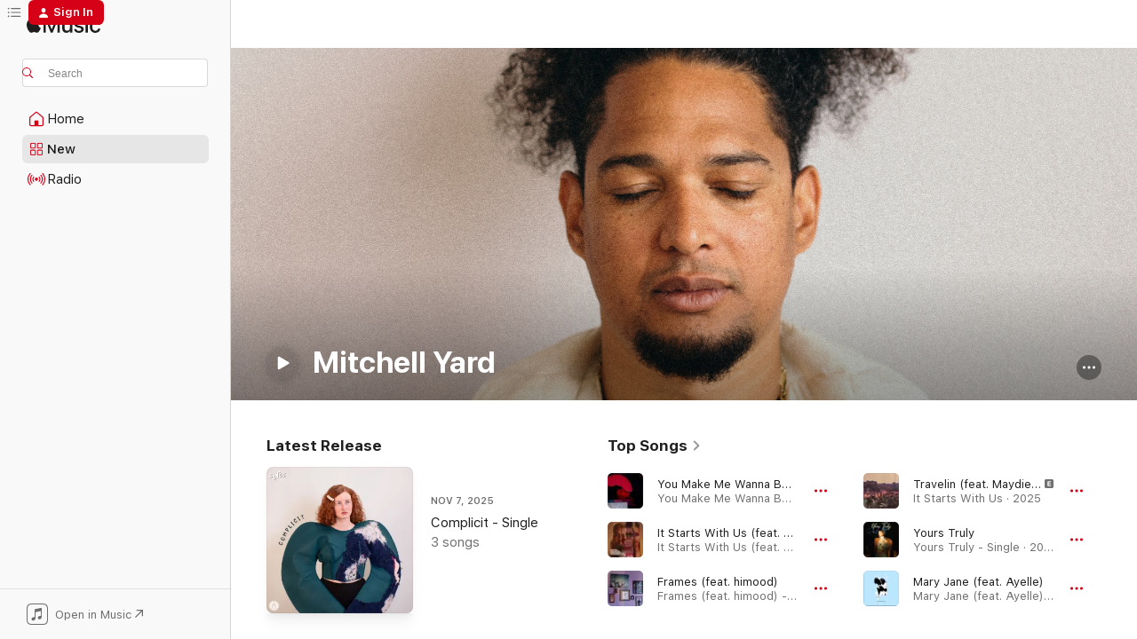

--- FILE ---
content_type: text/html
request_url: https://music.apple.com/us/artist/mitchell-yard/1085351854?at=10luuP
body_size: 29561
content:
<!DOCTYPE html>
<html dir="ltr" lang="en-US">
    <head>
        <!-- prettier-ignore -->
        <meta charset="utf-8">
        <!-- prettier-ignore -->
        <meta http-equiv="X-UA-Compatible" content="IE=edge">
        <!-- prettier-ignore -->
        <meta
            name="viewport"
            content="width=device-width,initial-scale=1,interactive-widget=resizes-content"
        >
        <!-- prettier-ignore -->
        <meta name="applicable-device" content="pc,mobile">
        <!-- prettier-ignore -->
        <meta name="referrer" content="strict-origin">
        <!-- prettier-ignore -->
        <link
            rel="apple-touch-icon"
            sizes="180x180"
            href="/assets/favicon/favicon-180.png"
        >
        <!-- prettier-ignore -->
        <link
            rel="icon"
            type="image/png"
            sizes="32x32"
            href="/assets/favicon/favicon-32.png"
        >
        <!-- prettier-ignore -->
        <link
            rel="icon"
            type="image/png"
            sizes="16x16"
            href="/assets/favicon/favicon-16.png"
        >
        <!-- prettier-ignore -->
        <link
            rel="mask-icon"
            href="/assets/favicon/favicon.svg"
            color="#fa233b"
        >
        <!-- prettier-ignore -->
        <link rel="manifest" href="/manifest.json">

        <title>‎Mitchell Yard - Apple Music</title><!-- HEAD_svelte-1cypuwr_START --><link rel="preconnect" href="//www.apple.com/wss/fonts" crossorigin="anonymous"><link rel="stylesheet" href="//www.apple.com/wss/fonts?families=SF+Pro,v4%7CSF+Pro+Icons,v1&amp;display=swap" type="text/css" referrerpolicy="strict-origin-when-cross-origin"><!-- HEAD_svelte-1cypuwr_END --><!-- HEAD_svelte-eg3hvx_START -->    <meta name="description" content="Listen to music by Mitchell Yard on Apple Music. Find top songs and albums by Mitchell Yard including You Make Me Wanna Be a Woman, It Starts With Us (feat. Monét, Meron T &amp; Mitchell Yard) and more."> <meta name="keywords" content="listen, Mitchell Yard, music, songs, Hip-Hop/Rap, apple music"> <link rel="canonical" href="https://music.apple.com/us/artist/mitchell-yard/1085351854">     <meta name="al:ios:app_store_id" content="1108187390"> <meta name="al:ios:app_name" content="Apple Music"> <meta name="apple:content_id" content="1085351854"> <meta name="apple:title" content="Mitchell Yard"> <meta name="apple:description" content="Listen to music by Mitchell Yard on Apple Music. Find top songs and albums by Mitchell Yard including You Make Me Wanna Be a Woman, It Starts With Us (feat. Monét, Meron T &amp; Mitchell Yard) and more.">   <meta property="og:title" content="Mitchell Yard on Apple Music"> <meta property="og:description" content="Listen to music by Mitchell Yard on Apple Music."> <meta property="og:site_name" content="Apple Music - Web Player"> <meta property="og:url" content="https://music.apple.com/us/artist/mitchell-yard/1085351854"> <meta property="og:image" content="https://is1-ssl.mzstatic.com/image/thumb/Music122/v4/3d/fa/1a/3dfa1a22-ced8-eaa4-d51e-3b8fb002dfae/pr_source.png/1200x630cw.png"> <meta property="og:image:secure_url" content="https://is1-ssl.mzstatic.com/image/thumb/Music122/v4/3d/fa/1a/3dfa1a22-ced8-eaa4-d51e-3b8fb002dfae/pr_source.png/1200x630cw.png"> <meta property="og:image:alt" content="Mitchell Yard on Apple Music"> <meta property="og:image:width" content="1200"> <meta property="og:image:height" content="630"> <meta property="og:image:type" content="image/png"> <meta property="og:type" content="music.musician"> <meta property="og:locale" content="en_US">        <meta name="twitter:title" content="Mitchell Yard on Apple Music"> <meta name="twitter:description" content="Listen to music by Mitchell Yard on Apple Music."> <meta name="twitter:site" content="@AppleMusic"> <meta name="twitter:image" content="https://is1-ssl.mzstatic.com/image/thumb/Music122/v4/3d/fa/1a/3dfa1a22-ced8-eaa4-d51e-3b8fb002dfae/pr_source.png/1200x630cw.png"> <meta name="twitter:image:alt" content="Mitchell Yard on Apple Music"> <meta name="twitter:card" content="summary_large_image">       <!-- HTML_TAG_START -->
                <script id=schema:music-group type="application/ld+json">
                    {"@context":"http://schema.org","@type":"MusicGroup","name":"Mitchell Yard","description":"Listen to music by Mitchell Yard on Apple Music. Find top songs and albums by Mitchell Yard including You Make Me Wanna Be a Woman, It Starts With Us (feat. Monét, Meron T & Mitchell Yard) and more.","image":"https://is1-ssl.mzstatic.com/image/thumb/Music122/v4/3d/fa/1a/3dfa1a22-ced8-eaa4-d51e-3b8fb002dfae/pr_source.png/486x486bb.png","genre":["Hip-Hop/Rap"],"tracks":[{"@type":"MusicRecording","name":"You Make Me Wanna Be a Woman","duration":"PT2M41S","url":"https://music.apple.com/us/song/you-make-me-wanna-be-a-woman/1836423376","offers":{"@type":"Offer","category":"free","price":0},"audio":{"@type":"AudioObject","potentialAction":{"@type":"ListenAction","expectsAcceptanceOf":{"@type":"Offer","category":"free"},"target":{"@type":"EntryPoint","actionPlatform":"https://music.apple.com/us/song/you-make-me-wanna-be-a-woman/1836423376"}},"name":"You Make Me Wanna Be a Woman","contentUrl":"https://audio-ssl.itunes.apple.com/itunes-assets/AudioPreview211/v4/48/1f/4d/481f4d02-6f7d-927d-6ba4-2e00c75e3137/mzaf_274059002717304633.plus.aac.ep.m4a","duration":"PT2M41S","uploadDate":"2025-09-12","thumbnailUrl":"https://is1-ssl.mzstatic.com/image/thumb/Music221/v4/64/04/d7/6404d7d9-2037-a978-e472-1a76994ed887/8721191909751.png/1200x630cw.png"}},{"@type":"MusicRecording","name":"It Starts With Us (feat. Monét, Meron T & Mitchell Yard)","duration":"PT3M","url":"https://music.apple.com/us/song/it-starts-with-us-feat-mon%C3%A9t-meron-t-mitchell-yard/1833668324","offers":{"@type":"Offer","category":"free","price":0},"audio":{"@type":"AudioObject","potentialAction":{"@type":"ListenAction","expectsAcceptanceOf":{"@type":"Offer","category":"free"},"target":{"@type":"EntryPoint","actionPlatform":"https://music.apple.com/us/song/it-starts-with-us-feat-mon%C3%A9t-meron-t-mitchell-yard/1833668324"}},"name":"It Starts With Us (feat. Monét, Meron T & Mitchell Yard)","contentUrl":"https://audio-ssl.itunes.apple.com/itunes-assets/AudioPreview211/v4/df/3d/95/df3d95e7-3409-35b4-be21-f298fc0c1e51/mzaf_10684855288734919530.plus.aac.ep.m4a","duration":"PT3M","uploadDate":"2025-09-12","thumbnailUrl":"https://is1-ssl.mzstatic.com/image/thumb/Music211/v4/a6/70/d6/a670d6cf-c283-6c67-f6f9-a2b5a6f120dc/863063.jpg/1200x630cw.png"}},{"@type":"MusicRecording","name":"Frames (feat. himood)","duration":"PT2M15S","url":"https://music.apple.com/us/song/frames-feat-himood/1769508466","offers":{"@type":"Offer","category":"free","price":0},"audio":{"@type":"AudioObject","potentialAction":{"@type":"ListenAction","expectsAcceptanceOf":{"@type":"Offer","category":"free"},"target":{"@type":"EntryPoint","actionPlatform":"https://music.apple.com/us/song/frames-feat-himood/1769508466"}},"name":"Frames (feat. himood)","contentUrl":"https://audio-ssl.itunes.apple.com/itunes-assets/AudioPreview221/v4/85/59/49/85594969-71c0-9eb6-2eda-3bc79aebc23f/mzaf_5510360023434886240.plus.aac.p.m4a","duration":"PT2M15S","uploadDate":"2022-10-28","thumbnailUrl":"https://is1-ssl.mzstatic.com/image/thumb/Music221/v4/66/3d/86/663d8657-9a02-61b5-de3d-72c50733257a/8720693686603.png/1200x630cw.png"}},{"@type":"MusicRecording","name":"Travelin (feat. Maydien & Mitchell Yard)","duration":"PT2M3S","url":"https://music.apple.com/us/song/travelin-feat-maydien-mitchell-yard/1853372772","offers":{"@type":"Offer","category":"free","price":0},"audio":{"@type":"AudioObject","potentialAction":{"@type":"ListenAction","expectsAcceptanceOf":{"@type":"Offer","category":"free"},"target":{"@type":"EntryPoint","actionPlatform":"https://music.apple.com/us/song/travelin-feat-maydien-mitchell-yard/1853372772"}},"name":"Travelin (feat. Maydien & Mitchell Yard)","contentUrl":"https://audio-ssl.itunes.apple.com/itunes-assets/AudioPreview221/v4/b8/e5/51/b8e551a5-1907-1f5f-ad5c-0dfa625c1531/mzaf_13567577598237736740.plus.aac.p.m4a","duration":"PT2M3S","uploadDate":"2025-12-05","thumbnailUrl":"https://is1-ssl.mzstatic.com/image/thumb/Music221/v4/3f/0c/c6/3f0cc66d-1110-afdd-aea7-75164b3407ec/929865.jpg/1200x630cw.png"}},{"@type":"MusicRecording","name":"Yours Truly","duration":"PT2M53S","url":"https://music.apple.com/us/song/yours-truly/1768722650","offers":{"@type":"Offer","category":"free","price":0},"audio":{"@type":"AudioObject","potentialAction":{"@type":"ListenAction","expectsAcceptanceOf":{"@type":"Offer","category":"free"},"target":{"@type":"EntryPoint","actionPlatform":"https://music.apple.com/us/song/yours-truly/1768722650"}},"name":"Yours Truly","contentUrl":"https://audio-ssl.itunes.apple.com/itunes-assets/AudioPreview211/v4/2e/be/8d/2ebe8dbb-4af5-4f7d-7c82-5cda4e4f091c/mzaf_5928373336303375364.plus.aac.ep.m4a","duration":"PT2M53S","uploadDate":"2024-09-27","thumbnailUrl":"https://is1-ssl.mzstatic.com/image/thumb/Music211/v4/a2/43/89/a2438944-aa57-dca5-5d4e-4004533e5e81/8721191901779.png/1200x630cw.png"}},{"@type":"MusicRecording","name":"Mary Jane (feat. Ayelle)","duration":"PT3M9S","url":"https://music.apple.com/us/song/mary-jane-feat-ayelle/1449052979","offers":{"@type":"Offer","category":"free","price":0},"audio":{"@type":"AudioObject","potentialAction":{"@type":"ListenAction","expectsAcceptanceOf":{"@type":"Offer","category":"free"},"target":{"@type":"EntryPoint","actionPlatform":"https://music.apple.com/us/song/mary-jane-feat-ayelle/1449052979"}},"name":"Mary Jane (feat. Ayelle)","contentUrl":"https://audio-ssl.itunes.apple.com/itunes-assets/AudioPreview115/v4/f1/a2/58/f1a25873-4e8c-bbd6-b809-33b56d06f3d6/mzaf_3369059177426779016.plus.aac.ep.m4a","duration":"PT3M9S","uploadDate":"2019-02-04","thumbnailUrl":"https://is1-ssl.mzstatic.com/image/thumb/Music114/v4/14/ff/ee/14ffee13-4840-b484-e6b1-b43cb3a0caa7/cover.jpg/1200x630cw.png"}},{"@type":"MusicRecording","name":"Packing Light","duration":"PT3M18S","url":"https://music.apple.com/us/song/packing-light/1769484412","offers":{"@type":"Offer","category":"free","price":0},"audio":{"@type":"AudioObject","potentialAction":{"@type":"ListenAction","expectsAcceptanceOf":{"@type":"Offer","category":"free"},"target":{"@type":"EntryPoint","actionPlatform":"https://music.apple.com/us/song/packing-light/1769484412"}},"name":"Packing Light","contentUrl":"https://audio-ssl.itunes.apple.com/itunes-assets/AudioPreview221/v4/40/f5/58/40f558c0-0e98-777f-a772-e96a6bd369a1/mzaf_10461818474831942470.plus.aac.ep.m4a","duration":"PT3M18S","uploadDate":"2022-09-16","thumbnailUrl":"https://is1-ssl.mzstatic.com/image/thumb/Music221/v4/55/2f/10/552f10d7-6045-3145-faab-2020f878b4ee/8720693686122.png/1200x630cw.png"}},{"@type":"MusicRecording","name":"Ramen (feat. himood)","duration":"PT1M52S","url":"https://music.apple.com/us/song/ramen-feat-himood/1769535668","offers":{"@type":"Offer","category":"free","price":0},"audio":{"@type":"AudioObject","potentialAction":{"@type":"ListenAction","expectsAcceptanceOf":{"@type":"Offer","category":"free"},"target":{"@type":"EntryPoint","actionPlatform":"https://music.apple.com/us/song/ramen-feat-himood/1769535668"}},"name":"Ramen (feat. himood)","contentUrl":"https://audio-ssl.itunes.apple.com/itunes-assets/AudioPreview221/v4/5f/66/d8/5f66d894-8f3c-ead0-d85a-177c1246c8ef/mzaf_7275035042758753111.plus.aac.p.m4a","duration":"PT1M52S","uploadDate":"2022-12-09","thumbnailUrl":"https://is1-ssl.mzstatic.com/image/thumb/Music221/v4/cd/82/9b/cd829b0b-2d56-c1f7-9fae-1ee30da70fca/8720693687730.png/1200x630cw.png"}},{"@type":"MusicRecording","name":"Breathe (feat. Mitchell Yard)","duration":"PT2M55S","url":"https://music.apple.com/us/song/breathe-feat-mitchell-yard/1838459140","offers":{"@type":"Offer","category":"free","price":0},"audio":{"@type":"AudioObject","potentialAction":{"@type":"ListenAction","expectsAcceptanceOf":{"@type":"Offer","category":"free"},"target":{"@type":"EntryPoint","actionPlatform":"https://music.apple.com/us/song/breathe-feat-mitchell-yard/1838459140"}},"name":"Breathe (feat. Mitchell Yard)","contentUrl":"https://audio-ssl.itunes.apple.com/itunes-assets/AudioPreview211/v4/a1/a4/38/a1a438eb-835d-a199-18d8-960199a0e2f8/mzaf_8808608325176735571.plus.aac.ep.m4a","duration":"PT2M55S","uploadDate":"2025-10-10","thumbnailUrl":"https://is1-ssl.mzstatic.com/image/thumb/Music211/v4/51/b0/5d/51b05d90-b3db-3c78-b82f-98595f5d361e/891761.jpg/1200x630cw.png"}},{"@type":"MusicRecording","name":"Rock, Paper, Scissors (feat. Samwyse & Maydien)","duration":"PT2M21S","url":"https://music.apple.com/us/song/rock-paper-scissors-feat-samwyse-maydien/1853372775","offers":{"@type":"Offer","category":"free","price":0},"audio":{"@type":"AudioObject","potentialAction":{"@type":"ListenAction","expectsAcceptanceOf":{"@type":"Offer","category":"free"},"target":{"@type":"EntryPoint","actionPlatform":"https://music.apple.com/us/song/rock-paper-scissors-feat-samwyse-maydien/1853372775"}},"name":"Rock, Paper, Scissors (feat. Samwyse & Maydien)","contentUrl":"https://audio-ssl.itunes.apple.com/itunes-assets/AudioPreview221/v4/01/20/f8/0120f891-a277-8328-8e5f-9f9ac67005a6/mzaf_3564561258791875904.plus.aac.p.m4a","duration":"PT2M21S","uploadDate":"2025-12-05","thumbnailUrl":"https://is1-ssl.mzstatic.com/image/thumb/Music221/v4/3f/0c/c6/3f0cc66d-1110-afdd-aea7-75164b3407ec/929865.jpg/1200x630cw.png"}},{"@type":"MusicRecording","name":"All I Need Is Palms (feat. himood)","duration":"PT2M23S","url":"https://music.apple.com/us/song/all-i-need-is-palms-feat-himood/1769551763","offers":{"@type":"Offer","category":"free","price":0},"audio":{"@type":"AudioObject","potentialAction":{"@type":"ListenAction","expectsAcceptanceOf":{"@type":"Offer","category":"free"},"target":{"@type":"EntryPoint","actionPlatform":"https://music.apple.com/us/song/all-i-need-is-palms-feat-himood/1769551763"}},"name":"All I Need Is Palms (feat. himood)","contentUrl":"https://audio-ssl.itunes.apple.com/itunes-assets/AudioPreview221/v4/dd/c4/e3/ddc4e302-e9a4-8938-c048-4389071b4d80/mzaf_3467352867769984450.plus.aac.p.m4a","duration":"PT2M23S","uploadDate":"2022-06-03","thumbnailUrl":"https://is1-ssl.mzstatic.com/image/thumb/Music211/v4/c2/6d/e4/c26de400-710b-bbc9-3c66-c91f790cccdf/8720693683732.png/1200x630cw.png"}},{"@type":"MusicRecording","name":"Kami","duration":"PT2M30S","url":"https://music.apple.com/us/song/kami/1837206463","offers":{"@type":"Offer","category":"free","price":0},"audio":{"@type":"AudioObject","potentialAction":{"@type":"ListenAction","expectsAcceptanceOf":{"@type":"Offer","category":"free"},"target":{"@type":"EntryPoint","actionPlatform":"https://music.apple.com/us/song/kami/1837206463"}},"name":"Kami","contentUrl":"https://audio-ssl.itunes.apple.com/itunes-assets/AudioPreview211/v4/40/23/26/402326fb-515c-c0a1-6596-8167409ea34c/mzaf_10409635571854682995.plus.aac.ep.m4a","duration":"PT2M30S","uploadDate":"2025-10-10","thumbnailUrl":"https://is1-ssl.mzstatic.com/image/thumb/Music211/v4/2f/4d/c7/2f4dc7af-4566-21f0-9a99-9ab45ad13c16/199538708486.jpg/1200x630cw.png"}},{"@type":"MusicRecording","name":"The Old and New","duration":"PT2M30S","url":"https://music.apple.com/us/song/the-old-and-new/1810431616","offers":{"@type":"Offer","category":"free","price":0},"audio":{"@type":"AudioObject","potentialAction":{"@type":"ListenAction","expectsAcceptanceOf":{"@type":"Offer","category":"free"},"target":{"@type":"EntryPoint","actionPlatform":"https://music.apple.com/us/song/the-old-and-new/1810431616"}},"name":"The Old and New","contentUrl":"https://audio-ssl.itunes.apple.com/itunes-assets/AudioPreview211/v4/9e/b2/41/9eb241cf-71ba-5456-becd-93930c96410c/mzaf_2015685402794207216.plus.aac.ep.m4a","duration":"PT2M30S","uploadDate":"2025-05-09","thumbnailUrl":"https://is1-ssl.mzstatic.com/image/thumb/Music221/v4/fd/a7/c9/fda7c93b-0ecb-7220-6851-5226e8a9f249/8721191906965.png/1200x630cw.png"}},{"@type":"MusicRecording","name":"Complicit","duration":"PT2M37S","url":"https://music.apple.com/us/song/complicit/1848340957","offers":{"@type":"Offer","category":"free","price":0},"audio":{"@type":"AudioObject","potentialAction":{"@type":"ListenAction","expectsAcceptanceOf":{"@type":"Offer","category":"free"},"target":{"@type":"EntryPoint","actionPlatform":"https://music.apple.com/us/song/complicit/1848340957"}},"name":"Complicit","contentUrl":"https://audio-ssl.itunes.apple.com/itunes-assets/AudioPreview221/v4/4b/a5/1e/4ba51e82-cc27-47a4-5cf0-9e2ce9ac967b/mzaf_4539278030642805525.plus.aac.ep.m4a","duration":"PT2M37S","uploadDate":"2025-11-07","thumbnailUrl":"https://is1-ssl.mzstatic.com/image/thumb/Music211/v4/45/fa/11/45fa11fe-6d69-f982-a307-dad8a9cb5312/199806287859.jpg/1200x630cw.png"}},{"@type":"MusicRecording","name":"Infinity","duration":"PT2M34S","url":"https://music.apple.com/us/song/infinity/1794304233","offers":{"@type":"Offer","category":"free","price":0},"audio":{"@type":"AudioObject","potentialAction":{"@type":"ListenAction","expectsAcceptanceOf":{"@type":"Offer","category":"free"},"target":{"@type":"EntryPoint","actionPlatform":"https://music.apple.com/us/song/infinity/1794304233"}},"name":"Infinity","contentUrl":"https://audio-ssl.itunes.apple.com/itunes-assets/AudioPreview211/v4/04/dd/7e/04dd7e27-7fa8-83fd-09ed-d5a2f1b0f366/mzaf_3586954133581337699.plus.aac.ep.m4a","duration":"PT2M34S","uploadDate":"2025-02-21","thumbnailUrl":"https://is1-ssl.mzstatic.com/image/thumb/Music211/v4/8b/1b/5a/8b1b5a08-3f8e-3324-56a8-49539aa3b0dc/8721191905036.png/1200x630cw.png"}},{"@type":"MusicRecording","name":"Room Full of Love","duration":"PT3M59S","url":"https://music.apple.com/us/song/room-full-of-love/1769516536","offers":{"@type":"Offer","category":"free","price":0},"audio":{"@type":"AudioObject","potentialAction":{"@type":"ListenAction","expectsAcceptanceOf":{"@type":"Offer","category":"free"},"target":{"@type":"EntryPoint","actionPlatform":"https://music.apple.com/us/song/room-full-of-love/1769516536"}},"name":"Room Full of Love","contentUrl":"https://audio-ssl.itunes.apple.com/itunes-assets/AudioPreview211/v4/60/7d/bd/607dbd2d-9dfa-8e6a-b0b4-e297553f034c/mzaf_17318446970224435153.plus.aac.ep.m4a","duration":"PT3M59S","uploadDate":"2023-09-08","thumbnailUrl":"https://is1-ssl.mzstatic.com/image/thumb/Music211/v4/75/e9/8d/75e98d66-0706-b750-fa0e-c95235957cf8/8720923226364.png/1200x630cw.png"}},{"@type":"MusicRecording","name":"A Fair Exchange","duration":"PT2M20S","url":"https://music.apple.com/us/song/a-fair-exchange/1795427104","offers":{"@type":"Offer","category":"free","price":0},"audio":{"@type":"AudioObject","potentialAction":{"@type":"ListenAction","expectsAcceptanceOf":{"@type":"Offer","category":"free"},"target":{"@type":"EntryPoint","actionPlatform":"https://music.apple.com/us/song/a-fair-exchange/1795427104"}},"name":"A Fair Exchange","contentUrl":"https://audio-ssl.itunes.apple.com/itunes-assets/AudioPreview211/v4/3c/e5/16/3ce5169f-ea97-09ee-0138-275389e961be/mzaf_975761003569605695.plus.aac.p.m4a","duration":"PT2M20S","uploadDate":"2025-02-28","thumbnailUrl":"https://is1-ssl.mzstatic.com/image/thumb/Music211/v4/11/9f/bf/119fbf0b-a325-22b2-3aa5-769776289ecb/8721191905302.png/1200x630cw.png"}},{"@type":"MusicRecording","name":"Solar Eclipse","duration":"PT2M30S","url":"https://music.apple.com/us/song/solar-eclipse/1769578795","offers":{"@type":"Offer","category":"free","price":0},"audio":{"@type":"AudioObject","potentialAction":{"@type":"ListenAction","expectsAcceptanceOf":{"@type":"Offer","category":"free"},"target":{"@type":"EntryPoint","actionPlatform":"https://music.apple.com/us/song/solar-eclipse/1769578795"}},"name":"Solar Eclipse","contentUrl":"https://audio-ssl.itunes.apple.com/itunes-assets/AudioPreview211/v4/23/6e/48/236e4809-0107-828c-2094-02cb019958ca/mzaf_16371891328224740784.plus.aac.ep.m4a","duration":"PT2M30S","uploadDate":"2023-01-06","thumbnailUrl":"https://is1-ssl.mzstatic.com/image/thumb/Music211/v4/09/63/98/09639814-ce1a-a2a4-9747-a6eeea4bd4c5/8720693688478.png/1200x630cw.png"}},{"@type":"MusicRecording","name":"Need to Know (feat. Rico Greene)","duration":"PT2M53S","url":"https://music.apple.com/us/song/need-to-know-feat-rico-greene/1231750078","offers":{"@type":"Offer","category":"free","price":0},"audio":{"@type":"AudioObject","potentialAction":{"@type":"ListenAction","expectsAcceptanceOf":{"@type":"Offer","category":"free"},"target":{"@type":"EntryPoint","actionPlatform":"https://music.apple.com/us/song/need-to-know-feat-rico-greene/1231750078"}},"name":"Need to Know (feat. Rico Greene)","contentUrl":"https://audio-ssl.itunes.apple.com/itunes-assets/AudioPreview115/v4/76/75/82/7675822d-c18d-340f-3dfd-a2e31776e3e2/mzaf_1031717700285780903.plus.aac.ep.m4a","duration":"PT2M53S","uploadDate":"2017-05-25","thumbnailUrl":"https://is1-ssl.mzstatic.com/image/thumb/Music122/v4/92/47/9e/92479e95-0628-3440-03fe-38c38561290f/8718522139420.png/1200x630cw.png"}},{"@type":"MusicRecording","name":"Ms. Tokio","duration":"PT3M7S","url":"https://music.apple.com/us/song/ms-tokio/1769507762","offers":{"@type":"Offer","category":"free","price":0},"audio":{"@type":"AudioObject","potentialAction":{"@type":"ListenAction","expectsAcceptanceOf":{"@type":"Offer","category":"free"},"target":{"@type":"EntryPoint","actionPlatform":"https://music.apple.com/us/song/ms-tokio/1769507762"}},"name":"Ms. Tokio","contentUrl":"https://audio-ssl.itunes.apple.com/itunes-assets/AudioPreview221/v4/01/e5/57/01e5576c-e5bc-59d8-9e87-ebb1991c80c6/mzaf_9206087476549502168.plus.aac.ep.m4a","duration":"PT3M7S","uploadDate":"2022-03-25","thumbnailUrl":"https://is1-ssl.mzstatic.com/image/thumb/Music211/v4/99/20/e1/9920e1c3-4cfa-2027-6965-a050c4be08fe/8720693682216.png/1200x630cw.png"}},{"@type":"MusicRecording","name":"Fever","duration":"PT3M10S","url":"https://music.apple.com/us/song/fever/1273406119","offers":{"@type":"Offer","category":"free","price":0},"audio":{"@type":"AudioObject","potentialAction":{"@type":"ListenAction","expectsAcceptanceOf":{"@type":"Offer","category":"free"},"target":{"@type":"EntryPoint","actionPlatform":"https://music.apple.com/us/song/fever/1273406119"}},"name":"Fever","contentUrl":"https://audio-ssl.itunes.apple.com/itunes-assets/AudioPreview118/v4/29/98/7e/29987e72-d39c-c52c-78fa-bf594411a638/mzaf_1300592141288804269.plus.aac.ep.m4a","duration":"PT3M10S","uploadDate":"2017-10-19","thumbnailUrl":"https://is1-ssl.mzstatic.com/image/thumb/Music128/v4/d6/f3/70/d6f370da-5b0d-710a-a01c-5f93b056fa62/8718522168819.png/1200x630cw.png"}},{"@type":"MusicRecording","name":"SOUTHSIDE","duration":"PT2M47S","url":"https://music.apple.com/us/song/southside/1676680052","offers":{"@type":"Offer","category":"free","price":0},"audio":{"@type":"AudioObject","potentialAction":{"@type":"ListenAction","expectsAcceptanceOf":{"@type":"Offer","category":"free"},"target":{"@type":"EntryPoint","actionPlatform":"https://music.apple.com/us/song/southside/1676680052"}},"name":"SOUTHSIDE","contentUrl":"https://audio-ssl.itunes.apple.com/itunes-assets/AudioPreview126/v4/16/09/e2/1609e244-e8a4-66b7-8664-914f23a37744/mzaf_1096441254609787889.plus.aac.ep.m4a","duration":"PT2M47S","uploadDate":"2023-03-24","thumbnailUrl":"https://is1-ssl.mzstatic.com/image/thumb/Music126/v4/cd/7e/e8/cd7ee8a0-8ce0-3402-324a-edf7d1f2c8c0/cover.jpg/1200x630cw.png"}},{"@type":"MusicRecording","name":"Green Sofa","duration":"PT2M34S","url":"https://music.apple.com/us/song/green-sofa/1837208322","offers":{"@type":"Offer","category":"free","price":0},"audio":{"@type":"AudioObject","potentialAction":{"@type":"ListenAction","expectsAcceptanceOf":{"@type":"Offer","category":"free"},"target":{"@type":"EntryPoint","actionPlatform":"https://music.apple.com/us/song/green-sofa/1837208322"}},"name":"Green Sofa","contentUrl":"https://audio-ssl.itunes.apple.com/itunes-assets/AudioPreview211/v4/30/fc/e7/30fce7f4-c1ad-f050-a0d3-23daa293d761/mzaf_11013429105850181868.plus.aac.ep.m4a","duration":"PT2M34S","uploadDate":"2025-11-21","thumbnailUrl":"https://is1-ssl.mzstatic.com/image/thumb/Music221/v4/85/66/17/856617ac-ade3-973a-a863-c399129d6ec5/199538691085.jpg/1200x630cw.png"}},{"@type":"MusicRecording","name":"Done","duration":"PT2M45S","url":"https://music.apple.com/us/song/done/1836004902","offers":{"@type":"Offer","category":"free","price":0},"audio":{"@type":"AudioObject","potentialAction":{"@type":"ListenAction","expectsAcceptanceOf":{"@type":"Offer","category":"free"},"target":{"@type":"EntryPoint","actionPlatform":"https://music.apple.com/us/song/done/1836004902"}},"name":"Done","contentUrl":"https://audio-ssl.itunes.apple.com/itunes-assets/AudioPreview211/v4/5d/dd/e0/5ddde0c1-9e36-8c7d-6b30-b053cb693649/mzaf_6424299236152573339.plus.aac.ep.m4a","duration":"PT2M45S","uploadDate":"2025-09-12","thumbnailUrl":"https://is1-ssl.mzstatic.com/image/thumb/Music211/v4/08/36/29/083629a8-78dd-df01-6a1e-6da449b50905/199538616071.jpg/1200x630cw.png"}}],"albums":[],"url":"https://music.apple.com/us/artist/mitchell-yard/1085351854","potentialAction":{"@type":"ListenAction","expectsAcceptanceOf":{"@type":"Offer","category":"free"},"target":{"@type":"EntryPoint","actionPlatform":"https://music.apple.com/us/artist/mitchell-yard/1085351854"}}}
                </script>
                <!-- HTML_TAG_END -->    <!-- HEAD_svelte-eg3hvx_END -->
      <script type="module" crossorigin src="/assets/index~8a6f659a1b.js"></script>
      <link rel="stylesheet" href="/assets/index~99bed3cf08.css">
      <script type="module">import.meta.url;import("_").catch(()=>1);async function* g(){};window.__vite_is_modern_browser=true;</script>
      <script type="module">!function(){if(window.__vite_is_modern_browser)return;console.warn("vite: loading legacy chunks, syntax error above and the same error below should be ignored");var e=document.getElementById("vite-legacy-polyfill"),n=document.createElement("script");n.src=e.src,n.onload=function(){System.import(document.getElementById('vite-legacy-entry').getAttribute('data-src'))},document.body.appendChild(n)}();</script>
    </head>
    <body>
        <script src="/assets/focus-visible/focus-visible.min.js"></script>
        
        <script
            async
            src="/includes/js-cdn/musickit/v3/amp/musickit.js"
        ></script>
        <script
            type="module"
            async
            src="/includes/js-cdn/musickit/v3/components/musickit-components/musickit-components.esm.js"
        ></script>
        <script
            nomodule
            async
            src="/includes/js-cdn/musickit/v3/components/musickit-components/musickit-components.js"
        ></script>
        <svg style="display: none" xmlns="http://www.w3.org/2000/svg">
            <symbol id="play-circle-fill" viewBox="0 0 60 60">
                <path
                    class="icon-circle-fill__circle"
                    fill="var(--iconCircleFillBG, transparent)"
                    d="M30 60c16.411 0 30-13.617 30-30C60 13.588 46.382 0 29.971 0 13.588 0 .001 13.588.001 30c0 16.383 13.617 30 30 30Z"
                />
                <path
                    fill="var(--iconFillArrow, var(--keyColor, black))"
                    d="M24.411 41.853c-1.41.853-3.028.177-3.028-1.294V19.47c0-1.44 1.735-2.058 3.028-1.294l17.265 10.235a1.89 1.89 0 0 1 0 3.265L24.411 41.853Z"
                />
            </symbol>
        </svg>
        <div class="body-container">
              <div class="app-container svelte-t3vj1e" data-testid="app-container">   <div class="header svelte-rjjbqs" data-testid="header"><nav data-testid="navigation" class="navigation svelte-13li0vp"><div class="navigation__header svelte-13li0vp"><div data-testid="logo" class="logo svelte-1o7dz8w"> <a aria-label="Apple Music" role="img" href="https://music.apple.com/us/home" class="svelte-1o7dz8w"><svg height="20" viewBox="0 0 83 20" width="83" xmlns="http://www.w3.org/2000/svg" class="logo" aria-hidden="true"><path d="M34.752 19.746V6.243h-.088l-5.433 13.503h-2.074L21.711 6.243h-.087v13.503h-2.548V1.399h3.235l5.833 14.621h.1l5.82-14.62h3.248v18.347h-2.56zm16.649 0h-2.586v-2.263h-.062c-.725 1.602-2.061 2.504-4.072 2.504-2.86 0-4.61-1.894-4.61-4.958V6.37h2.698v8.125c0 2.034.95 3.127 2.81 3.127 1.95 0 3.124-1.373 3.124-3.458V6.37H51.4v13.376zm7.394-13.618c3.06 0 5.046 1.73 5.134 4.196h-2.536c-.15-1.296-1.087-2.11-2.598-2.11-1.462 0-2.436.724-2.436 1.793 0 .839.6 1.41 2.023 1.741l2.136.496c2.686.636 3.71 1.704 3.71 3.636 0 2.442-2.236 4.12-5.333 4.12-3.285 0-5.26-1.64-5.509-4.183h2.673c.25 1.398 1.187 2.085 2.836 2.085 1.623 0 2.623-.687 2.623-1.78 0-.865-.487-1.373-1.924-1.704l-2.136-.508c-2.498-.585-3.735-1.806-3.735-3.75 0-2.391 2.049-4.032 5.072-4.032zM66.1 2.836c0-.878.7-1.577 1.561-1.577.862 0 1.55.7 1.55 1.577 0 .864-.688 1.576-1.55 1.576a1.573 1.573 0 0 1-1.56-1.576zm.212 3.534h2.698v13.376h-2.698zm14.089 4.603c-.275-1.424-1.324-2.556-3.085-2.556-2.086 0-3.46 1.767-3.46 4.64 0 2.938 1.386 4.642 3.485 4.642 1.66 0 2.748-.928 3.06-2.48H83C82.713 18.067 80.477 20 77.317 20c-3.76 0-6.208-2.62-6.208-6.942 0-4.247 2.448-6.93 6.183-6.93 3.385 0 5.446 2.213 5.683 4.845h-2.573zM10.824 3.189c-.698.834-1.805 1.496-2.913 1.398-.145-1.128.41-2.33 1.036-3.065C9.644.662 10.848.05 11.835 0c.121 1.178-.336 2.33-1.01 3.19zm.999 1.619c.624.049 2.425.244 3.578 1.98-.096.074-2.137 1.272-2.113 3.79.024 3.01 2.593 4.012 2.617 4.037-.024.074-.407 1.419-1.344 2.812-.817 1.224-1.657 2.422-3.002 2.447-1.297.024-1.73-.783-3.218-.783-1.489 0-1.97.758-3.194.807-1.297.048-2.28-1.297-3.097-2.52C.368 14.908-.904 10.408.825 7.375c.84-1.516 2.377-2.47 4.034-2.495 1.273-.023 2.45.857 3.218.857.769 0 2.137-1.027 3.746-.93z"></path></svg></a>   </div> <div class="search-input-wrapper svelte-nrtdem" data-testid="search-input"><div data-testid="amp-search-input" aria-controls="search-suggestions" aria-expanded="false" aria-haspopup="listbox" aria-owns="search-suggestions" class="search-input-container svelte-rg26q6" tabindex="-1" role=""><div class="flex-container svelte-rg26q6"><form id="search-input-form" class="svelte-rg26q6"><svg height="16" width="16" viewBox="0 0 16 16" class="search-svg" aria-hidden="true"><path d="M11.87 10.835c.018.015.035.03.051.047l3.864 3.863a.735.735 0 1 1-1.04 1.04l-3.863-3.864a.744.744 0 0 1-.047-.051 6.667 6.667 0 1 1 1.035-1.035zM6.667 12a5.333 5.333 0 1 0 0-10.667 5.333 5.333 0 0 0 0 10.667z"></path></svg> <input aria-autocomplete="list" aria-multiline="false" aria-controls="search-suggestions" aria-label="Search" placeholder="Search" spellcheck="false" autocomplete="off" autocorrect="off" autocapitalize="off" type="text" inputmode="search" class="search-input__text-field svelte-rg26q6" data-testid="search-input__text-field"></form> </div> <div data-testid="search-scope-bar"></div>   </div> </div></div> <div data-testid="navigation-content" class="navigation__content svelte-13li0vp" id="navigation" aria-hidden="false"><div class="navigation__scrollable-container svelte-13li0vp"><div data-testid="navigation-items-primary" class="navigation-items navigation-items--primary svelte-ng61m8"> <ul class="navigation-items__list svelte-ng61m8">  <li class="navigation-item navigation-item__home svelte-1a5yt87" aria-selected="false" data-testid="navigation-item"> <a href="https://music.apple.com/us/home" class="navigation-item__link svelte-1a5yt87" role="button" data-testid="home" aria-pressed="false"><div class="navigation-item__content svelte-zhx7t9"> <span class="navigation-item__icon svelte-zhx7t9"> <svg width="24" height="24" viewBox="0 0 24 24" xmlns="http://www.w3.org/2000/svg" aria-hidden="true"><path d="M5.93 20.16a1.94 1.94 0 0 1-1.43-.502c-.334-.335-.502-.794-.502-1.393v-7.142c0-.362.062-.688.177-.953.123-.264.326-.529.6-.75l6.145-5.157c.176-.141.344-.247.52-.318.176-.07.362-.105.564-.105.194 0 .388.035.565.105.176.07.352.177.52.318l6.146 5.158c.273.23.467.476.59.75.124.264.177.59.177.96v7.134c0 .59-.159 1.058-.503 1.393-.335.335-.811.503-1.428.503H5.929Zm12.14-1.172c.221 0 .406-.07.547-.212a.688.688 0 0 0 .22-.511v-7.142c0-.177-.026-.344-.087-.459a.97.97 0 0 0-.265-.353l-6.154-5.149a.756.756 0 0 0-.177-.115.37.37 0 0 0-.15-.035.37.37 0 0 0-.158.035l-.177.115-6.145 5.15a.982.982 0 0 0-.274.352 1.13 1.13 0 0 0-.088.468v7.133c0 .203.08.379.23.511a.744.744 0 0 0 .546.212h12.133Zm-8.323-4.7c0-.176.062-.326.177-.432a.6.6 0 0 1 .423-.159h3.315c.176 0 .326.053.432.16s.159.255.159.431v4.973H9.756v-4.973Z"></path></svg> </span> <span class="navigation-item__label svelte-zhx7t9"> Home </span> </div></a>  </li>  <li class="navigation-item navigation-item__new svelte-1a5yt87" aria-selected="false" data-testid="navigation-item"> <a href="https://music.apple.com/us/new" class="navigation-item__link svelte-1a5yt87" role="button" data-testid="new" aria-pressed="false"><div class="navigation-item__content svelte-zhx7t9"> <span class="navigation-item__icon svelte-zhx7t9"> <svg height="24" viewBox="0 0 24 24" width="24" aria-hidden="true"><path d="M9.92 11.354c.966 0 1.453-.487 1.453-1.49v-3.4c0-1.004-.487-1.483-1.453-1.483H6.452C5.487 4.981 5 5.46 5 6.464v3.4c0 1.003.487 1.49 1.452 1.49zm7.628 0c.965 0 1.452-.487 1.452-1.49v-3.4c0-1.004-.487-1.483-1.452-1.483h-3.46c-.974 0-1.46.479-1.46 1.483v3.4c0 1.003.486 1.49 1.46 1.49zm-7.65-1.073h-3.43c-.266 0-.396-.137-.396-.418v-3.4c0-.273.13-.41.396-.41h3.43c.265 0 .402.137.402.41v3.4c0 .281-.137.418-.403.418zm7.634 0h-3.43c-.273 0-.402-.137-.402-.418v-3.4c0-.273.129-.41.403-.41h3.43c.265 0 .395.137.395.41v3.4c0 .281-.13.418-.396.418zm-7.612 8.7c.966 0 1.453-.48 1.453-1.483v-3.407c0-.996-.487-1.483-1.453-1.483H6.452c-.965 0-1.452.487-1.452 1.483v3.407c0 1.004.487 1.483 1.452 1.483zm7.628 0c.965 0 1.452-.48 1.452-1.483v-3.407c0-.996-.487-1.483-1.452-1.483h-3.46c-.974 0-1.46.487-1.46 1.483v3.407c0 1.004.486 1.483 1.46 1.483zm-7.65-1.072h-3.43c-.266 0-.396-.137-.396-.41v-3.4c0-.282.13-.418.396-.418h3.43c.265 0 .402.136.402.418v3.4c0 .273-.137.41-.403.41zm7.634 0h-3.43c-.273 0-.402-.137-.402-.41v-3.4c0-.282.129-.418.403-.418h3.43c.265 0 .395.136.395.418v3.4c0 .273-.13.41-.396.41z" fill-opacity=".95"></path></svg> </span> <span class="navigation-item__label svelte-zhx7t9"> New </span> </div></a>  </li>  <li class="navigation-item navigation-item__radio svelte-1a5yt87" aria-selected="false" data-testid="navigation-item"> <a href="https://music.apple.com/us/radio" class="navigation-item__link svelte-1a5yt87" role="button" data-testid="radio" aria-pressed="false"><div class="navigation-item__content svelte-zhx7t9"> <span class="navigation-item__icon svelte-zhx7t9"> <svg width="24" height="24" viewBox="0 0 24 24" xmlns="http://www.w3.org/2000/svg" aria-hidden="true"><path d="M19.359 18.57C21.033 16.818 22 14.461 22 11.89s-.967-4.93-2.641-6.68c-.276-.292-.653-.26-.868-.023-.222.246-.176.591.085.868 1.466 1.535 2.272 3.593 2.272 5.835 0 2.241-.806 4.3-2.272 5.835-.261.268-.307.621-.085.86.215.245.592.276.868-.016zm-13.85.014c.222-.238.176-.59-.085-.86-1.474-1.535-2.272-3.593-2.272-5.834 0-2.242.798-4.3 2.272-5.835.261-.277.307-.622.085-.868-.215-.238-.592-.269-.868.023C2.967 6.96 2 9.318 2 11.89s.967 4.929 2.641 6.68c.276.29.653.26.868.014zm1.957-1.873c.223-.253.162-.583-.1-.867-.951-1.068-1.473-2.45-1.473-3.954 0-1.505.522-2.887 1.474-3.954.26-.284.322-.614.1-.876-.23-.26-.622-.26-.891.039-1.175 1.274-1.827 2.963-1.827 4.79 0 1.82.652 3.517 1.827 4.784.269.3.66.307.89.038zm9.958-.038c1.175-1.267 1.827-2.964 1.827-4.783 0-1.828-.652-3.517-1.827-4.791-.269-.3-.66-.3-.89-.039-.23.262-.162.592.092.876.96 1.067 1.481 2.449 1.481 3.954 0 1.504-.522 2.886-1.481 3.954-.254.284-.323.614-.092.867.23.269.621.261.89-.038zm-8.061-1.966c.23-.26.13-.568-.092-.883-.415-.522-.63-1.197-.63-1.934 0-.737.215-1.413.63-1.943.222-.307.322-.614.092-.875s-.653-.261-.906.054a4.385 4.385 0 0 0-.968 2.764 4.38 4.38 0 0 0 .968 2.756c.253.322.675.322.906.061zm6.18-.061a4.38 4.38 0 0 0 .968-2.756 4.385 4.385 0 0 0-.968-2.764c-.253-.315-.675-.315-.906-.054-.23.261-.138.568.092.875.415.53.63 1.206.63 1.943 0 .737-.215 1.412-.63 1.934-.23.315-.322.622-.092.883s.653.261.906-.061zm-3.547-.967c.96 0 1.789-.814 1.789-1.797s-.83-1.789-1.789-1.789c-.96 0-1.781.806-1.781 1.789 0 .983.821 1.797 1.781 1.797z"></path></svg> </span> <span class="navigation-item__label svelte-zhx7t9"> Radio </span> </div></a>  </li>  <li class="navigation-item navigation-item__search svelte-1a5yt87" aria-selected="false" data-testid="navigation-item"> <a href="https://music.apple.com/us/search" class="navigation-item__link svelte-1a5yt87" role="button" data-testid="search" aria-pressed="false"><div class="navigation-item__content svelte-zhx7t9"> <span class="navigation-item__icon svelte-zhx7t9"> <svg height="24" viewBox="0 0 24 24" width="24" aria-hidden="true"><path d="M17.979 18.553c.476 0 .813-.366.813-.835a.807.807 0 0 0-.235-.586l-3.45-3.457a5.61 5.61 0 0 0 1.158-3.413c0-3.098-2.535-5.633-5.633-5.633C7.542 4.63 5 7.156 5 10.262c0 3.098 2.534 5.632 5.632 5.632a5.614 5.614 0 0 0 3.274-1.055l3.472 3.472a.835.835 0 0 0 .6.242zm-7.347-3.875c-2.417 0-4.416-2-4.416-4.416 0-2.417 2-4.417 4.416-4.417 2.417 0 4.417 2 4.417 4.417s-2 4.416-4.417 4.416z" fill-opacity=".95"></path></svg> </span> <span class="navigation-item__label svelte-zhx7t9"> Search </span> </div></a>  </li></ul> </div>   </div> <div class="navigation__native-cta"><div slot="native-cta"><div data-testid="native-cta" class="native-cta svelte-6xh86f  native-cta--authenticated"><button class="native-cta__button svelte-6xh86f" data-testid="native-cta-button"><span class="native-cta__app-icon svelte-6xh86f"><svg width="24" height="24" xmlns="http://www.w3.org/2000/svg" xml:space="preserve" style="fill-rule:evenodd;clip-rule:evenodd;stroke-linejoin:round;stroke-miterlimit:2" viewBox="0 0 24 24" slot="app-icon" aria-hidden="true"><path d="M22.567 1.496C21.448.393 19.956.045 17.293.045H6.566c-2.508 0-4.028.376-5.12 1.465C.344 2.601 0 4.09 0 6.611v10.727c0 2.695.33 4.18 1.432 5.257 1.106 1.103 2.595 1.45 5.275 1.45h10.586c2.663 0 4.169-.347 5.274-1.45C23.656 21.504 24 20.033 24 17.338V6.752c0-2.694-.344-4.179-1.433-5.256Zm.411 4.9v11.299c0 1.898-.338 3.286-1.188 4.137-.851.864-2.256 1.191-4.141 1.191H6.35c-1.884 0-3.303-.341-4.154-1.191-.85-.851-1.174-2.239-1.174-4.137V6.54c0-2.014.324-3.445 1.16-4.295.851-.864 2.312-1.177 4.313-1.177h11.154c1.885 0 3.29.341 4.141 1.191.864.85 1.188 2.239 1.188 4.137Z" style="fill-rule:nonzero"></path><path d="M7.413 19.255c.987 0 2.48-.728 2.48-2.672v-6.385c0-.35.063-.428.378-.494l5.298-1.095c.351-.067.534.025.534.333l.035 4.286c0 .337-.182.586-.53.652l-1.014.228c-1.361.3-2.007.923-2.007 1.937 0 1.017.79 1.748 1.926 1.748.986 0 2.444-.679 2.444-2.64V5.654c0-.636-.279-.821-1.016-.66L9.646 6.298c-.448.091-.674.329-.674.699l.035 7.697c0 .336-.148.546-.446.613l-1.067.21c-1.329.266-1.986.93-1.986 1.993 0 1.017.786 1.745 1.905 1.745Z" style="fill-rule:nonzero"></path></svg></span> <span class="native-cta__label svelte-6xh86f">Open in Music</span> <span class="native-cta__arrow svelte-6xh86f"><svg height="16" width="16" viewBox="0 0 16 16" class="native-cta-action" aria-hidden="true"><path d="M1.559 16 13.795 3.764v8.962H16V0H3.274v2.205h8.962L0 14.441 1.559 16z"></path></svg></span></button> </div>  </div></div></div> </nav> </div>  <div class="player-bar player-bar__floating-player svelte-1rr9v04" data-testid="player-bar" aria-label="Music controls" aria-hidden="false">   </div>   <div id="scrollable-page" class="scrollable-page svelte-mt0bfj" data-main-content data-testid="main-section" aria-hidden="false"><main data-testid="main" class="svelte-bzjlhs"><div class="content-container svelte-bzjlhs" data-testid="content-container"><div class="search-input-wrapper svelte-nrtdem" data-testid="search-input"><div data-testid="amp-search-input" aria-controls="search-suggestions" aria-expanded="false" aria-haspopup="listbox" aria-owns="search-suggestions" class="search-input-container svelte-rg26q6" tabindex="-1" role=""><div class="flex-container svelte-rg26q6"><form id="search-input-form" class="svelte-rg26q6"><svg height="16" width="16" viewBox="0 0 16 16" class="search-svg" aria-hidden="true"><path d="M11.87 10.835c.018.015.035.03.051.047l3.864 3.863a.735.735 0 1 1-1.04 1.04l-3.863-3.864a.744.744 0 0 1-.047-.051 6.667 6.667 0 1 1 1.035-1.035zM6.667 12a5.333 5.333 0 1 0 0-10.667 5.333 5.333 0 0 0 0 10.667z"></path></svg> <input value="" aria-autocomplete="list" aria-multiline="false" aria-controls="search-suggestions" aria-label="Search" placeholder="Search" spellcheck="false" autocomplete="off" autocorrect="off" autocapitalize="off" type="text" inputmode="search" class="search-input__text-field svelte-rg26q6" data-testid="search-input__text-field"></form> </div> <div data-testid="search-scope-bar"> </div>   </div> </div>      <div class="section svelte-wa5vzl" data-testid="section-container" aria-label="Featured"> <div class="section-content svelte-wa5vzl" data-testid="section-content"> <div data-testid="artist-detail-header" class="artist-header svelte-1xfsgte artist-header--fixed" style="--background-image: url(https://is1-ssl.mzstatic.com/image/thumb/Music122/v4/3d/fa/1a/3dfa1a22-ced8-eaa4-d51e-3b8fb002dfae/pr_source.png/2400x933vf-60.jpg);
                --background-image-xs: url(https://is1-ssl.mzstatic.com/image/thumb/Music122/v4/3d/fa/1a/3dfa1a22-ced8-eaa4-d51e-3b8fb002dfae/pr_source.png/1478x646vf-60.jpg);
                --background-color: #d9d5cf;"><div class="artist-header__circular-artwork-container svelte-1xfsgte"><div class="artist-header__circular-artwork-gradient svelte-1xfsgte"><div class="ellipse-lockup svelte-f2g5g5" data-testid="ellipse-lockup"><div class="artwork svelte-f2g5g5" aria-hidden="true"><div data-testid="artwork-component" class="artwork-component artwork-component--aspect-ratio artwork-component--orientation-square svelte-uduhys    artwork-component--fullwidth    artwork-component--has-borders" style="
            --artwork-bg-color: #d9d5cf;
            --aspect-ratio: 1;
            --placeholder-bg-color: #d9d5cf;
       ">   <picture class="svelte-uduhys"><source sizes="190px" srcset="https://is1-ssl.mzstatic.com/image/thumb/Music122/v4/3d/fa/1a/3dfa1a22-ced8-eaa4-d51e-3b8fb002dfae/pr_source.png/190x190cc.webp 190w,https://is1-ssl.mzstatic.com/image/thumb/Music122/v4/3d/fa/1a/3dfa1a22-ced8-eaa4-d51e-3b8fb002dfae/pr_source.png/380x380cc.webp 380w" type="image/webp"> <source sizes="190px" srcset="https://is1-ssl.mzstatic.com/image/thumb/Music122/v4/3d/fa/1a/3dfa1a22-ced8-eaa4-d51e-3b8fb002dfae/pr_source.png/190x190cc-60.jpg 190w,https://is1-ssl.mzstatic.com/image/thumb/Music122/v4/3d/fa/1a/3dfa1a22-ced8-eaa4-d51e-3b8fb002dfae/pr_source.png/380x380cc-60.jpg 380w" type="image/jpeg"> <img alt="" class="artwork-component__contents artwork-component__image svelte-uduhys" loading="lazy" src="/assets/artwork/1x1.gif" role="presentation" decoding="async" width="190" height="190" fetchpriority="auto" style="opacity: 1;"></picture> </div></div> <div class="text-container svelte-f2g5g5">  </div> </div></div> <div class="artist-header__circular-artwork svelte-1xfsgte"><div class="ellipse-lockup svelte-f2g5g5" data-testid="ellipse-lockup"><div class="artwork svelte-f2g5g5" aria-hidden="true"><div data-testid="artwork-component" class="artwork-component artwork-component--aspect-ratio artwork-component--orientation-square svelte-uduhys    artwork-component--fullwidth    artwork-component--has-borders" style="
            --artwork-bg-color: #d9d5cf;
            --aspect-ratio: 1;
            --placeholder-bg-color: #d9d5cf;
       ">   <picture class="svelte-uduhys"><source sizes="190px" srcset="https://is1-ssl.mzstatic.com/image/thumb/Music122/v4/3d/fa/1a/3dfa1a22-ced8-eaa4-d51e-3b8fb002dfae/pr_source.png/190x190cc.webp 190w,https://is1-ssl.mzstatic.com/image/thumb/Music122/v4/3d/fa/1a/3dfa1a22-ced8-eaa4-d51e-3b8fb002dfae/pr_source.png/380x380cc.webp 380w" type="image/webp"> <source sizes="190px" srcset="https://is1-ssl.mzstatic.com/image/thumb/Music122/v4/3d/fa/1a/3dfa1a22-ced8-eaa4-d51e-3b8fb002dfae/pr_source.png/190x190cc-60.jpg 190w,https://is1-ssl.mzstatic.com/image/thumb/Music122/v4/3d/fa/1a/3dfa1a22-ced8-eaa4-d51e-3b8fb002dfae/pr_source.png/380x380cc-60.jpg 380w" type="image/jpeg"> <img alt="Mitchell Yard" class="artwork-component__contents artwork-component__image svelte-uduhys" loading="lazy" src="/assets/artwork/1x1.gif" role="presentation" decoding="async" width="190" height="190" fetchpriority="auto" style="opacity: 1;"></picture> </div></div> <div class="text-container svelte-f2g5g5">  </div> </div></div></div> <div class="artist-header__name-container svelte-1xfsgte"> <h1 data-testid="artist-header-name" class="artist-header__name svelte-1xfsgte">Mitchell Yard</h1>  <span class="artist-header__play-button svelte-1xfsgte"><button aria-label="Play" class="play-button svelte-19j07e7 play-button--platter    is-stand-alone    is-filled" data-testid="play-button"><svg aria-hidden="true" class="icon play-svg" data-testid="play-icon" iconState="play"><use href="#play-circle-fill"></use></svg> </button></span>   <span class="artist-header__context-menu svelte-1xfsgte"><amp-contextual-menu-button config="[object Object]" class="svelte-1sn4kz"> <span aria-label="MORE" class="more-button svelte-1sn4kz more-button--platter  more-button--material" data-testid="more-button" slot="trigger-content"><svg width="28" height="28" viewBox="0 0 28 28" class="glyph" xmlns="http://www.w3.org/2000/svg"><circle fill="var(--iconCircleFill, transparent)" cx="14" cy="14" r="14"></circle><path fill="var(--iconEllipsisFill, white)" d="M10.105 14c0-.87-.687-1.55-1.564-1.55-.862 0-1.557.695-1.557 1.55 0 .848.695 1.55 1.557 1.55.855 0 1.564-.702 1.564-1.55zm5.437 0c0-.87-.68-1.55-1.542-1.55A1.55 1.55 0 0012.45 14c0 .848.695 1.55 1.55 1.55.848 0 1.542-.702 1.542-1.55zm5.474 0c0-.87-.687-1.55-1.557-1.55-.87 0-1.564.695-1.564 1.55 0 .848.694 1.55 1.564 1.55.848 0 1.557-.702 1.557-1.55z"></path></svg></span> </amp-contextual-menu-button></span></div> </div></div>   </div><div class="section svelte-wa5vzl" data-testid="section-container"> <div class="section-content svelte-wa5vzl" data-testid="section-content"> <div class="spacer-wrapper svelte-14fis98"></div></div>   </div><div class="section svelte-wa5vzl  with-pinned-item" data-testid="section-container" aria-label="Top Songs"><div class="pinned-item" data-testid="pinned-item" aria-label="Latest Release"><div class="header svelte-rnrb59">  <div class="header-title-wrapper svelte-rnrb59">   <h2 class="title svelte-rnrb59" data-testid="header-title"><span class="dir-wrapper" dir="auto">Latest Release</span></h2> </div>  </div> <div class="pinned-item-content"><div class="latest-release svelte-1qus7j1" data-testid="artist-latest-release">  <div class="artwork-wrapper svelte-1qus7j1"><div class="latest-release-artwork svelte-1qus7j1"><div data-testid="artwork-component" class="artwork-component artwork-component--aspect-ratio artwork-component--orientation-square svelte-uduhys        artwork-component--has-borders" style="
            --artwork-bg-color: #e3dddc;
            --aspect-ratio: 1;
            --placeholder-bg-color: #e3dddc;
       ">   <picture class="svelte-uduhys"><source sizes=" (max-width:1319px) 296px,(min-width:1320px) and (max-width:1679px) 316px,316px" srcset="https://is1-ssl.mzstatic.com/image/thumb/Music211/v4/45/fa/11/45fa11fe-6d69-f982-a307-dad8a9cb5312/199806287859.jpg/296x296cc.webp 296w,https://is1-ssl.mzstatic.com/image/thumb/Music211/v4/45/fa/11/45fa11fe-6d69-f982-a307-dad8a9cb5312/199806287859.jpg/316x316cc.webp 316w,https://is1-ssl.mzstatic.com/image/thumb/Music211/v4/45/fa/11/45fa11fe-6d69-f982-a307-dad8a9cb5312/199806287859.jpg/592x592cc.webp 592w,https://is1-ssl.mzstatic.com/image/thumb/Music211/v4/45/fa/11/45fa11fe-6d69-f982-a307-dad8a9cb5312/199806287859.jpg/632x632cc.webp 632w" type="image/webp"> <source sizes=" (max-width:1319px) 296px,(min-width:1320px) and (max-width:1679px) 316px,316px" srcset="https://is1-ssl.mzstatic.com/image/thumb/Music211/v4/45/fa/11/45fa11fe-6d69-f982-a307-dad8a9cb5312/199806287859.jpg/296x296cc-60.jpg 296w,https://is1-ssl.mzstatic.com/image/thumb/Music211/v4/45/fa/11/45fa11fe-6d69-f982-a307-dad8a9cb5312/199806287859.jpg/316x316cc-60.jpg 316w,https://is1-ssl.mzstatic.com/image/thumb/Music211/v4/45/fa/11/45fa11fe-6d69-f982-a307-dad8a9cb5312/199806287859.jpg/592x592cc-60.jpg 592w,https://is1-ssl.mzstatic.com/image/thumb/Music211/v4/45/fa/11/45fa11fe-6d69-f982-a307-dad8a9cb5312/199806287859.jpg/632x632cc-60.jpg 632w" type="image/jpeg"> <img alt="" class="artwork-component__contents artwork-component__image svelte-uduhys" loading="lazy" src="/assets/artwork/1x1.gif" role="presentation" decoding="async" width="316" height="316" fetchpriority="auto" style="opacity: 1;"></picture> </div></div> <div data-testid="control" class="controls svelte-1qus7j1"><div data-testid="play-button" class="play-button menu-button svelte-1qus7j1"><button aria-label="Play Complicit - Single" class="play-button svelte-19j07e7 play-button--platter" data-testid="play-button"><svg aria-hidden="true" class="icon play-svg" data-testid="play-icon" iconState="play"><use href="#play-circle-fill"></use></svg> </button></div> <div data-testid="context-button" class="context-button menu-button svelte-1qus7j1"><amp-contextual-menu-button config="[object Object]" class="svelte-1sn4kz"> <span aria-label="MORE" class="more-button svelte-1sn4kz more-button--platter  more-button--material" data-testid="more-button" slot="trigger-content"><svg width="28" height="28" viewBox="0 0 28 28" class="glyph" xmlns="http://www.w3.org/2000/svg"><circle fill="var(--iconCircleFill, transparent)" cx="14" cy="14" r="14"></circle><path fill="var(--iconEllipsisFill, white)" d="M10.105 14c0-.87-.687-1.55-1.564-1.55-.862 0-1.557.695-1.557 1.55 0 .848.695 1.55 1.557 1.55.855 0 1.564-.702 1.564-1.55zm5.437 0c0-.87-.68-1.55-1.542-1.55A1.55 1.55 0 0012.45 14c0 .848.695 1.55 1.55 1.55.848 0 1.542-.702 1.542-1.55zm5.474 0c0-.87-.687-1.55-1.557-1.55-.87 0-1.564.695-1.564 1.55 0 .848.694 1.55 1.564 1.55.848 0 1.557-.702 1.557-1.55z"></path></svg></span> </amp-contextual-menu-button></div></div></div> <ul class="lockup-lines svelte-1qus7j1"><li class="latest-release__headline svelte-1qus7j1" data-testid="latest-release-headline">NOV 7, 2025</li> <div class="latest-release__container svelte-1qus7j1"><li class="latest-release__title svelte-1qus7j1" data-testid="latest-release-title"><a data-testid="click-action" class="click-action svelte-c0t0j2" href="https://music.apple.com/us/album/complicit-single/1848340954">Complicit - Single</a></li>   </div> <li class="latest-release__subtitle svelte-1qus7j1" data-testid="latest-release-subtitle">3 songs</li> <li class="latest-release__add svelte-1qus7j1"><div class="cloud-buttons svelte-u0auos" data-testid="cloud-buttons">  </div></li></ul> </div></div></div> <div class="section-content svelte-wa5vzl" data-testid="section-content"><div class="header svelte-rnrb59">  <div class="header-title-wrapper svelte-rnrb59">   <h2 class="title svelte-rnrb59 title-link" data-testid="header-title"><button type="button" class="title__button svelte-rnrb59" role="link" tabindex="0"><span class="dir-wrapper" dir="auto">Top Songs</span> <svg class="chevron" xmlns="http://www.w3.org/2000/svg" viewBox="0 0 64 64" aria-hidden="true"><path d="M19.817 61.863c1.48 0 2.672-.515 3.702-1.546l24.243-23.63c1.352-1.385 1.996-2.737 2.028-4.443 0-1.674-.644-3.09-2.028-4.443L23.519 4.138c-1.03-.998-2.253-1.513-3.702-1.513-2.994 0-5.409 2.382-5.409 5.344 0 1.481.612 2.833 1.739 3.96l20.99 20.347-20.99 20.283c-1.127 1.126-1.739 2.478-1.739 3.96 0 2.93 2.415 5.344 5.409 5.344Z"></path></svg></button></h2> </div>   </div>   <div class="svelte-1dd7dqt shelf"><section data-testid="shelf-component" class="shelf-grid shelf-grid--onhover svelte-12rmzef" style="
            --grid-max-content-xsmall: calc(100% - var(--bodyGutter)); --grid-column-gap-xsmall: 20px; --grid-row-gap-xsmall: 0px; --grid-small: 1; --grid-column-gap-small: 20px; --grid-row-gap-small: 0px; --grid-medium: 2; --grid-column-gap-medium: 20px; --grid-row-gap-medium: 0px; --grid-large: 3; --grid-column-gap-large: 20px; --grid-row-gap-large: 0px; --grid-xlarge: 3; --grid-column-gap-xlarge: 20px; --grid-row-gap-xlarge: 0px;
            --grid-type: TrackLockupsShelfNarrow;
            --grid-rows: 3;
            --standard-lockup-shadow-offset: 15px;
            
        "> <div class="shelf-grid__body svelte-12rmzef" data-testid="shelf-body">   <button disabled aria-label="Previous Page" type="button" class="shelf-grid-nav__arrow shelf-grid-nav__arrow--left svelte-1xmivhv" data-testid="shelf-button-left" style="--offset: 0px;"><svg viewBox="0 0 9 31" xmlns="http://www.w3.org/2000/svg"><path d="M5.275 29.46a1.61 1.61 0 0 0 1.456 1.077c1.018 0 1.772-.737 1.772-1.737 0-.526-.277-1.186-.449-1.62l-4.68-11.912L8.05 3.363c.172-.442.45-1.116.45-1.625A1.702 1.702 0 0 0 6.728.002a1.603 1.603 0 0 0-1.456 1.09L.675 12.774c-.301.775-.677 1.744-.677 2.495 0 .754.376 1.705.677 2.498L5.272 29.46Z"></path></svg></button> <ul slot="shelf-content" class="shelf-grid__list shelf-grid__list--grid-type-TrackLockupsShelfNarrow shelf-grid__list--grid-rows-3 svelte-12rmzef" role="list" tabindex="-1" data-testid="shelf-item-list">   <li class="shelf-grid__list-item svelte-12rmzef" data-index="0" aria-hidden="true"><div class="svelte-12rmzef"><div class="track-lockup svelte-qokdbs    is-link" data-testid="track-lockup" role="listitem" aria-label="You Make Me Wanna Be a Woman, By FENNE &amp; Mitchell Yard"><div class="track-lockup__artwork-wrapper svelte-qokdbs" data-testid="track-lockup-artwork"><div data-testid="artwork-component" class="artwork-component artwork-component--aspect-ratio artwork-component--orientation-square svelte-uduhys        artwork-component--has-borders" style="
            --artwork-bg-color: #0e030b;
            --aspect-ratio: 1;
            --placeholder-bg-color: #0e030b;
       ">   <picture class="svelte-uduhys"><source sizes="48px" srcset="https://is1-ssl.mzstatic.com/image/thumb/Music221/v4/64/04/d7/6404d7d9-2037-a978-e472-1a76994ed887/8721191909751.png/48x48bb.webp 48w,https://is1-ssl.mzstatic.com/image/thumb/Music221/v4/64/04/d7/6404d7d9-2037-a978-e472-1a76994ed887/8721191909751.png/96x96bb.webp 96w" type="image/webp"> <source sizes="48px" srcset="https://is1-ssl.mzstatic.com/image/thumb/Music221/v4/64/04/d7/6404d7d9-2037-a978-e472-1a76994ed887/8721191909751.png/48x48bb-60.jpg 48w,https://is1-ssl.mzstatic.com/image/thumb/Music221/v4/64/04/d7/6404d7d9-2037-a978-e472-1a76994ed887/8721191909751.png/96x96bb-60.jpg 96w" type="image/jpeg"> <img alt="" class="artwork-component__contents artwork-component__image svelte-uduhys" loading="lazy" src="/assets/artwork/1x1.gif" role="presentation" decoding="async" width="48" height="48" fetchpriority="auto" style="opacity: 1;"></picture> </div> <div class="track-lockup__play-button-wrapper svelte-qokdbs">  <div class="interactive-play-button svelte-a72zjx"><button aria-label="Play" class="play-button svelte-19j07e7   play-button--standard" data-testid="play-button"><svg width="16" height="16" viewBox="0 0 16 16" xmlns="http://www.w3.org/2000/svg" class="icon play-svg" data-testid="play-icon" aria-hidden="true" iconState="play"><path fill="var(--nonPlatterIconFill, var(--keyColor, black))" d="m4.4 15.14 10.386-6.096c.842-.459.794-1.64 0-2.097L4.401.85c-.87-.53-2-.12-2 .82v12.625c0 .966 1.06 1.4 2 .844z"></path></svg> </button> </div></div></div>  <ul class="track-lockup__content svelte-qokdbs"> <li class="track-lockup__title svelte-qokdbs" data-testid="track-lockup-title"><div class="track-lockup__clamp-wrapper svelte-qokdbs"> <a data-testid="click-action" class="click-action svelte-c0t0j2" href="#" aria-label="You Make Me Wanna Be a Woman, By FENNE &amp; Mitchell Yard">You Make Me Wanna Be a Woman</a></div>   </li> <li class="track-lockup__subtitle svelte-qokdbs"><div class="track-lockup__clamp-wrapper svelte-qokdbs"> <span data-testid="track-lockup-subtitle"> <span>You Make Me Wanna Be a Woman - Single · 2025</span></span></div></li> </ul> <div class="track-lockup__context-menu svelte-qokdbs"> <div class="cloud-buttons svelte-u0auos" data-testid="cloud-buttons">  <amp-contextual-menu-button config="[object Object]" class="svelte-1sn4kz"> <span aria-label="MORE" class="more-button svelte-1sn4kz  more-button--non-platter" data-testid="more-button" slot="trigger-content"><svg width="28" height="28" viewBox="0 0 28 28" class="glyph" xmlns="http://www.w3.org/2000/svg"><circle fill="var(--iconCircleFill, transparent)" cx="14" cy="14" r="14"></circle><path fill="var(--iconEllipsisFill, white)" d="M10.105 14c0-.87-.687-1.55-1.564-1.55-.862 0-1.557.695-1.557 1.55 0 .848.695 1.55 1.557 1.55.855 0 1.564-.702 1.564-1.55zm5.437 0c0-.87-.68-1.55-1.542-1.55A1.55 1.55 0 0012.45 14c0 .848.695 1.55 1.55 1.55.848 0 1.542-.702 1.542-1.55zm5.474 0c0-.87-.687-1.55-1.557-1.55-.87 0-1.564.695-1.564 1.55 0 .848.694 1.55 1.564 1.55.848 0 1.557-.702 1.557-1.55z"></path></svg></span> </amp-contextual-menu-button></div> </div> </div> </div></li>   <li class="shelf-grid__list-item svelte-12rmzef" data-index="1" aria-hidden="true"><div class="svelte-12rmzef"><div class="track-lockup svelte-qokdbs    is-link" data-testid="track-lockup" role="listitem" aria-label="It Starts With Us (feat. Monét, Meron T &amp; Mitchell Yard), By Exp., Samwyse &amp; Maydien"><div class="track-lockup__artwork-wrapper svelte-qokdbs" data-testid="track-lockup-artwork"><div data-testid="artwork-component" class="artwork-component artwork-component--aspect-ratio artwork-component--orientation-square svelte-uduhys        artwork-component--has-borders" style="
            --artwork-bg-color: #7a462a;
            --aspect-ratio: 1;
            --placeholder-bg-color: #7a462a;
       ">   <picture class="svelte-uduhys"><source sizes="48px" srcset="https://is1-ssl.mzstatic.com/image/thumb/Music211/v4/a6/70/d6/a670d6cf-c283-6c67-f6f9-a2b5a6f120dc/863063.jpg/48x48bb.webp 48w,https://is1-ssl.mzstatic.com/image/thumb/Music211/v4/a6/70/d6/a670d6cf-c283-6c67-f6f9-a2b5a6f120dc/863063.jpg/96x96bb.webp 96w" type="image/webp"> <source sizes="48px" srcset="https://is1-ssl.mzstatic.com/image/thumb/Music211/v4/a6/70/d6/a670d6cf-c283-6c67-f6f9-a2b5a6f120dc/863063.jpg/48x48bb-60.jpg 48w,https://is1-ssl.mzstatic.com/image/thumb/Music211/v4/a6/70/d6/a670d6cf-c283-6c67-f6f9-a2b5a6f120dc/863063.jpg/96x96bb-60.jpg 96w" type="image/jpeg"> <img alt="" class="artwork-component__contents artwork-component__image svelte-uduhys" loading="lazy" src="/assets/artwork/1x1.gif" role="presentation" decoding="async" width="48" height="48" fetchpriority="auto" style="opacity: 1;"></picture> </div> <div class="track-lockup__play-button-wrapper svelte-qokdbs">  <div class="interactive-play-button svelte-a72zjx"><button aria-label="Play" class="play-button svelte-19j07e7   play-button--standard" data-testid="play-button"><svg width="16" height="16" viewBox="0 0 16 16" xmlns="http://www.w3.org/2000/svg" class="icon play-svg" data-testid="play-icon" aria-hidden="true" iconState="play"><path fill="var(--nonPlatterIconFill, var(--keyColor, black))" d="m4.4 15.14 10.386-6.096c.842-.459.794-1.64 0-2.097L4.401.85c-.87-.53-2-.12-2 .82v12.625c0 .966 1.06 1.4 2 .844z"></path></svg> </button> </div></div></div>  <ul class="track-lockup__content svelte-qokdbs"> <li class="track-lockup__title svelte-qokdbs" data-testid="track-lockup-title"><div class="track-lockup__clamp-wrapper svelte-qokdbs"> <a data-testid="click-action" class="click-action svelte-c0t0j2" href="#" aria-label="It Starts With Us (feat. Monét, Meron T &amp; Mitchell Yard), By Exp., Samwyse &amp; Maydien">It Starts With Us (feat. Monét, Meron T &amp; Mitchell Yard)</a></div>   </li> <li class="track-lockup__subtitle svelte-qokdbs"><div class="track-lockup__clamp-wrapper svelte-qokdbs"> <span data-testid="track-lockup-subtitle"> <span>It Starts With Us (feat. Monét, Meron T &amp; Mitchell Yard) - Single · 2025</span></span></div></li> </ul> <div class="track-lockup__context-menu svelte-qokdbs"> <div class="cloud-buttons svelte-u0auos" data-testid="cloud-buttons">  <amp-contextual-menu-button config="[object Object]" class="svelte-1sn4kz"> <span aria-label="MORE" class="more-button svelte-1sn4kz  more-button--non-platter" data-testid="more-button" slot="trigger-content"><svg width="28" height="28" viewBox="0 0 28 28" class="glyph" xmlns="http://www.w3.org/2000/svg"><circle fill="var(--iconCircleFill, transparent)" cx="14" cy="14" r="14"></circle><path fill="var(--iconEllipsisFill, white)" d="M10.105 14c0-.87-.687-1.55-1.564-1.55-.862 0-1.557.695-1.557 1.55 0 .848.695 1.55 1.557 1.55.855 0 1.564-.702 1.564-1.55zm5.437 0c0-.87-.68-1.55-1.542-1.55A1.55 1.55 0 0012.45 14c0 .848.695 1.55 1.55 1.55.848 0 1.542-.702 1.542-1.55zm5.474 0c0-.87-.687-1.55-1.557-1.55-.87 0-1.564.695-1.564 1.55 0 .848.694 1.55 1.564 1.55.848 0 1.557-.702 1.557-1.55z"></path></svg></span> </amp-contextual-menu-button></div> </div> </div> </div></li>   <li class="shelf-grid__list-item svelte-12rmzef" data-index="2" aria-hidden="true"><div class="svelte-12rmzef"><div class="track-lockup svelte-qokdbs    is-link" data-testid="track-lockup" role="listitem" aria-label="Frames (feat. himood), By Mitchell Yard, P-Rob &amp; Sella Vie"><div class="track-lockup__artwork-wrapper svelte-qokdbs" data-testid="track-lockup-artwork"><div data-testid="artwork-component" class="artwork-component artwork-component--aspect-ratio artwork-component--orientation-square svelte-uduhys        artwork-component--has-borders" style="
            --artwork-bg-color: #6f5570;
            --aspect-ratio: 1;
            --placeholder-bg-color: #6f5570;
       ">   <picture class="svelte-uduhys"><source sizes="48px" srcset="https://is1-ssl.mzstatic.com/image/thumb/Music221/v4/66/3d/86/663d8657-9a02-61b5-de3d-72c50733257a/8720693686603.png/48x48bb.webp 48w,https://is1-ssl.mzstatic.com/image/thumb/Music221/v4/66/3d/86/663d8657-9a02-61b5-de3d-72c50733257a/8720693686603.png/96x96bb.webp 96w" type="image/webp"> <source sizes="48px" srcset="https://is1-ssl.mzstatic.com/image/thumb/Music221/v4/66/3d/86/663d8657-9a02-61b5-de3d-72c50733257a/8720693686603.png/48x48bb-60.jpg 48w,https://is1-ssl.mzstatic.com/image/thumb/Music221/v4/66/3d/86/663d8657-9a02-61b5-de3d-72c50733257a/8720693686603.png/96x96bb-60.jpg 96w" type="image/jpeg"> <img alt="" class="artwork-component__contents artwork-component__image svelte-uduhys" loading="lazy" src="/assets/artwork/1x1.gif" role="presentation" decoding="async" width="48" height="48" fetchpriority="auto" style="opacity: 1;"></picture> </div> <div class="track-lockup__play-button-wrapper svelte-qokdbs">  <div class="interactive-play-button svelte-a72zjx"><button aria-label="Play" class="play-button svelte-19j07e7   play-button--standard" data-testid="play-button"><svg width="16" height="16" viewBox="0 0 16 16" xmlns="http://www.w3.org/2000/svg" class="icon play-svg" data-testid="play-icon" aria-hidden="true" iconState="play"><path fill="var(--nonPlatterIconFill, var(--keyColor, black))" d="m4.4 15.14 10.386-6.096c.842-.459.794-1.64 0-2.097L4.401.85c-.87-.53-2-.12-2 .82v12.625c0 .966 1.06 1.4 2 .844z"></path></svg> </button> </div></div></div>  <ul class="track-lockup__content svelte-qokdbs"> <li class="track-lockup__title svelte-qokdbs" data-testid="track-lockup-title"><div class="track-lockup__clamp-wrapper svelte-qokdbs"> <a data-testid="click-action" class="click-action svelte-c0t0j2" href="#" aria-label="Frames (feat. himood), By Mitchell Yard, P-Rob &amp; Sella Vie">Frames (feat. himood)</a></div>   </li> <li class="track-lockup__subtitle svelte-qokdbs"><div class="track-lockup__clamp-wrapper svelte-qokdbs"> <span data-testid="track-lockup-subtitle"> <span>Frames (feat. himood) - Single · 2022</span></span></div></li> </ul> <div class="track-lockup__context-menu svelte-qokdbs"> <div class="cloud-buttons svelte-u0auos" data-testid="cloud-buttons">  <amp-contextual-menu-button config="[object Object]" class="svelte-1sn4kz"> <span aria-label="MORE" class="more-button svelte-1sn4kz  more-button--non-platter" data-testid="more-button" slot="trigger-content"><svg width="28" height="28" viewBox="0 0 28 28" class="glyph" xmlns="http://www.w3.org/2000/svg"><circle fill="var(--iconCircleFill, transparent)" cx="14" cy="14" r="14"></circle><path fill="var(--iconEllipsisFill, white)" d="M10.105 14c0-.87-.687-1.55-1.564-1.55-.862 0-1.557.695-1.557 1.55 0 .848.695 1.55 1.557 1.55.855 0 1.564-.702 1.564-1.55zm5.437 0c0-.87-.68-1.55-1.542-1.55A1.55 1.55 0 0012.45 14c0 .848.695 1.55 1.55 1.55.848 0 1.542-.702 1.542-1.55zm5.474 0c0-.87-.687-1.55-1.557-1.55-.87 0-1.564.695-1.564 1.55 0 .848.694 1.55 1.564 1.55.848 0 1.557-.702 1.557-1.55z"></path></svg></span> </amp-contextual-menu-button></div> </div> </div> </div></li>   <li class="shelf-grid__list-item svelte-12rmzef" data-index="3" aria-hidden="true"><div class="svelte-12rmzef"><div class="track-lockup svelte-qokdbs    is-link" data-testid="track-lockup" role="listitem" aria-label="Explicit: Travelin (feat. Maydien &amp; Mitchell Yard), By Exp., Samwyse &amp; Frsh Waters"><div class="track-lockup__artwork-wrapper svelte-qokdbs" data-testid="track-lockup-artwork"><div data-testid="artwork-component" class="artwork-component artwork-component--aspect-ratio artwork-component--orientation-square svelte-uduhys        artwork-component--has-borders" style="
            --artwork-bg-color: #cfa993;
            --aspect-ratio: 1;
            --placeholder-bg-color: #cfa993;
       ">   <picture class="svelte-uduhys"><source sizes="48px" srcset="https://is1-ssl.mzstatic.com/image/thumb/Music221/v4/3f/0c/c6/3f0cc66d-1110-afdd-aea7-75164b3407ec/929865.jpg/48x48bb.webp 48w,https://is1-ssl.mzstatic.com/image/thumb/Music221/v4/3f/0c/c6/3f0cc66d-1110-afdd-aea7-75164b3407ec/929865.jpg/96x96bb.webp 96w" type="image/webp"> <source sizes="48px" srcset="https://is1-ssl.mzstatic.com/image/thumb/Music221/v4/3f/0c/c6/3f0cc66d-1110-afdd-aea7-75164b3407ec/929865.jpg/48x48bb-60.jpg 48w,https://is1-ssl.mzstatic.com/image/thumb/Music221/v4/3f/0c/c6/3f0cc66d-1110-afdd-aea7-75164b3407ec/929865.jpg/96x96bb-60.jpg 96w" type="image/jpeg"> <img alt="" class="artwork-component__contents artwork-component__image svelte-uduhys" loading="lazy" src="/assets/artwork/1x1.gif" role="presentation" decoding="async" width="48" height="48" fetchpriority="auto" style="opacity: 1;"></picture> </div> <div class="track-lockup__play-button-wrapper svelte-qokdbs">  <div class="interactive-play-button svelte-a72zjx"><button aria-label="Explicit, Play" class="play-button svelte-19j07e7   play-button--standard" data-testid="play-button"><svg width="16" height="16" viewBox="0 0 16 16" xmlns="http://www.w3.org/2000/svg" class="icon play-svg" data-testid="play-icon" aria-hidden="true" iconState="play"><path fill="var(--nonPlatterIconFill, var(--keyColor, black))" d="m4.4 15.14 10.386-6.096c.842-.459.794-1.64 0-2.097L4.401.85c-.87-.53-2-.12-2 .82v12.625c0 .966 1.06 1.4 2 .844z"></path></svg> </button> </div></div></div>  <ul class="track-lockup__content svelte-qokdbs"> <li class="track-lockup__title svelte-qokdbs" data-testid="track-lockup-title"><div class="track-lockup__clamp-wrapper svelte-qokdbs"> <a data-testid="click-action" class="click-action svelte-c0t0j2" href="#" aria-label="Explicit: Travelin (feat. Maydien &amp; Mitchell Yard), By Exp., Samwyse &amp; Frsh Waters">Travelin (feat. Maydien &amp; Mitchell Yard)</a></div>    <span data-testid="explicit-badge" class="explicit svelte-iojijn" role="presentation"><svg viewBox="0 0 9 9" width="9" height="9" aria-hidden="true"><path d="M3.9 7h1.9c.4 0 .7-.2.7-.5s-.3-.4-.7-.4H4.1V4.9h1.5c.4 0 .7-.1.7-.4 0-.3-.3-.5-.7-.5H4.1V2.9h1.7c.4 0 .7-.2.7-.5 0-.2-.3-.4-.7-.4H3.9c-.6 0-.9.3-.9.7v3.7c0 .3.3.6.9.6zM1.6 0h5.8C8.5 0 9 .5 9 1.6v5.9C9 8.5 8.5 9 7.4 9H1.6C.5 9 0 8.5 0 7.4V1.6C0 .5.5 0 1.6 0z"></path></svg> </span></li> <li class="track-lockup__subtitle svelte-qokdbs"><div class="track-lockup__clamp-wrapper svelte-qokdbs"> <span data-testid="track-lockup-subtitle"> <span>It Starts With Us · 2025</span></span></div></li> </ul> <div class="track-lockup__context-menu svelte-qokdbs"> <div class="cloud-buttons svelte-u0auos" data-testid="cloud-buttons">  <amp-contextual-menu-button config="[object Object]" class="svelte-1sn4kz"> <span aria-label="MORE" class="more-button svelte-1sn4kz  more-button--non-platter" data-testid="more-button" slot="trigger-content"><svg width="28" height="28" viewBox="0 0 28 28" class="glyph" xmlns="http://www.w3.org/2000/svg"><circle fill="var(--iconCircleFill, transparent)" cx="14" cy="14" r="14"></circle><path fill="var(--iconEllipsisFill, white)" d="M10.105 14c0-.87-.687-1.55-1.564-1.55-.862 0-1.557.695-1.557 1.55 0 .848.695 1.55 1.557 1.55.855 0 1.564-.702 1.564-1.55zm5.437 0c0-.87-.68-1.55-1.542-1.55A1.55 1.55 0 0012.45 14c0 .848.695 1.55 1.55 1.55.848 0 1.542-.702 1.542-1.55zm5.474 0c0-.87-.687-1.55-1.557-1.55-.87 0-1.564.695-1.564 1.55 0 .848.694 1.55 1.564 1.55.848 0 1.557-.702 1.557-1.55z"></path></svg></span> </amp-contextual-menu-button></div> </div> </div> </div></li>   <li class="shelf-grid__list-item svelte-12rmzef" data-index="4" aria-hidden="true"><div class="svelte-12rmzef"><div class="track-lockup svelte-qokdbs    is-link" data-testid="track-lockup" role="listitem" aria-label="Yours Truly, By Lizzy &amp; Mitchell Yard"><div class="track-lockup__artwork-wrapper svelte-qokdbs" data-testid="track-lockup-artwork"><div data-testid="artwork-component" class="artwork-component artwork-component--aspect-ratio artwork-component--orientation-square svelte-uduhys        artwork-component--has-borders" style="
            --artwork-bg-color: #07090c;
            --aspect-ratio: 1;
            --placeholder-bg-color: #07090c;
       ">   <picture class="svelte-uduhys"><source sizes="48px" srcset="https://is1-ssl.mzstatic.com/image/thumb/Music211/v4/a2/43/89/a2438944-aa57-dca5-5d4e-4004533e5e81/8721191901779.png/48x48bb.webp 48w,https://is1-ssl.mzstatic.com/image/thumb/Music211/v4/a2/43/89/a2438944-aa57-dca5-5d4e-4004533e5e81/8721191901779.png/96x96bb.webp 96w" type="image/webp"> <source sizes="48px" srcset="https://is1-ssl.mzstatic.com/image/thumb/Music211/v4/a2/43/89/a2438944-aa57-dca5-5d4e-4004533e5e81/8721191901779.png/48x48bb-60.jpg 48w,https://is1-ssl.mzstatic.com/image/thumb/Music211/v4/a2/43/89/a2438944-aa57-dca5-5d4e-4004533e5e81/8721191901779.png/96x96bb-60.jpg 96w" type="image/jpeg"> <img alt="" class="artwork-component__contents artwork-component__image svelte-uduhys" loading="lazy" src="/assets/artwork/1x1.gif" role="presentation" decoding="async" width="48" height="48" fetchpriority="auto" style="opacity: 1;"></picture> </div> <div class="track-lockup__play-button-wrapper svelte-qokdbs">  <div class="interactive-play-button svelte-a72zjx"><button aria-label="Play" class="play-button svelte-19j07e7   play-button--standard" data-testid="play-button"><svg width="16" height="16" viewBox="0 0 16 16" xmlns="http://www.w3.org/2000/svg" class="icon play-svg" data-testid="play-icon" aria-hidden="true" iconState="play"><path fill="var(--nonPlatterIconFill, var(--keyColor, black))" d="m4.4 15.14 10.386-6.096c.842-.459.794-1.64 0-2.097L4.401.85c-.87-.53-2-.12-2 .82v12.625c0 .966 1.06 1.4 2 .844z"></path></svg> </button> </div></div></div>  <ul class="track-lockup__content svelte-qokdbs"> <li class="track-lockup__title svelte-qokdbs" data-testid="track-lockup-title"><div class="track-lockup__clamp-wrapper svelte-qokdbs"> <a data-testid="click-action" class="click-action svelte-c0t0j2" href="#" aria-label="Yours Truly, By Lizzy &amp; Mitchell Yard">Yours Truly</a></div>   </li> <li class="track-lockup__subtitle svelte-qokdbs"><div class="track-lockup__clamp-wrapper svelte-qokdbs"> <span data-testid="track-lockup-subtitle"> <span>Yours Truly - Single · 2024</span></span></div></li> </ul> <div class="track-lockup__context-menu svelte-qokdbs"> <div class="cloud-buttons svelte-u0auos" data-testid="cloud-buttons">  <amp-contextual-menu-button config="[object Object]" class="svelte-1sn4kz"> <span aria-label="MORE" class="more-button svelte-1sn4kz  more-button--non-platter" data-testid="more-button" slot="trigger-content"><svg width="28" height="28" viewBox="0 0 28 28" class="glyph" xmlns="http://www.w3.org/2000/svg"><circle fill="var(--iconCircleFill, transparent)" cx="14" cy="14" r="14"></circle><path fill="var(--iconEllipsisFill, white)" d="M10.105 14c0-.87-.687-1.55-1.564-1.55-.862 0-1.557.695-1.557 1.55 0 .848.695 1.55 1.557 1.55.855 0 1.564-.702 1.564-1.55zm5.437 0c0-.87-.68-1.55-1.542-1.55A1.55 1.55 0 0012.45 14c0 .848.695 1.55 1.55 1.55.848 0 1.542-.702 1.542-1.55zm5.474 0c0-.87-.687-1.55-1.557-1.55-.87 0-1.564.695-1.564 1.55 0 .848.694 1.55 1.564 1.55.848 0 1.557-.702 1.557-1.55z"></path></svg></span> </amp-contextual-menu-button></div> </div> </div> </div></li>   <li class="shelf-grid__list-item svelte-12rmzef" data-index="5" aria-hidden="true"><div class="svelte-12rmzef"><div class="track-lockup svelte-qokdbs    is-link" data-testid="track-lockup" role="listitem" aria-label="Mary Jane (feat. Ayelle), By Mitchell Yard"><div class="track-lockup__artwork-wrapper svelte-qokdbs" data-testid="track-lockup-artwork"><div data-testid="artwork-component" class="artwork-component artwork-component--aspect-ratio artwork-component--orientation-square svelte-uduhys        artwork-component--has-borders" style="
            --artwork-bg-color: #bbe8ff;
            --aspect-ratio: 1;
            --placeholder-bg-color: #bbe8ff;
       ">   <picture class="svelte-uduhys"><source sizes="48px" srcset="https://is1-ssl.mzstatic.com/image/thumb/Music114/v4/14/ff/ee/14ffee13-4840-b484-e6b1-b43cb3a0caa7/cover.jpg/48x48bb.webp 48w,https://is1-ssl.mzstatic.com/image/thumb/Music114/v4/14/ff/ee/14ffee13-4840-b484-e6b1-b43cb3a0caa7/cover.jpg/96x96bb.webp 96w" type="image/webp"> <source sizes="48px" srcset="https://is1-ssl.mzstatic.com/image/thumb/Music114/v4/14/ff/ee/14ffee13-4840-b484-e6b1-b43cb3a0caa7/cover.jpg/48x48bb-60.jpg 48w,https://is1-ssl.mzstatic.com/image/thumb/Music114/v4/14/ff/ee/14ffee13-4840-b484-e6b1-b43cb3a0caa7/cover.jpg/96x96bb-60.jpg 96w" type="image/jpeg"> <img alt="" class="artwork-component__contents artwork-component__image svelte-uduhys" loading="lazy" src="/assets/artwork/1x1.gif" role="presentation" decoding="async" width="48" height="48" fetchpriority="auto" style="opacity: 1;"></picture> </div> <div class="track-lockup__play-button-wrapper svelte-qokdbs">  <div class="interactive-play-button svelte-a72zjx"><button aria-label="Play" class="play-button svelte-19j07e7   play-button--standard" data-testid="play-button"><svg width="16" height="16" viewBox="0 0 16 16" xmlns="http://www.w3.org/2000/svg" class="icon play-svg" data-testid="play-icon" aria-hidden="true" iconState="play"><path fill="var(--nonPlatterIconFill, var(--keyColor, black))" d="m4.4 15.14 10.386-6.096c.842-.459.794-1.64 0-2.097L4.401.85c-.87-.53-2-.12-2 .82v12.625c0 .966 1.06 1.4 2 .844z"></path></svg> </button> </div></div></div>  <ul class="track-lockup__content svelte-qokdbs"> <li class="track-lockup__title svelte-qokdbs" data-testid="track-lockup-title"><div class="track-lockup__clamp-wrapper svelte-qokdbs"> <a data-testid="click-action" class="click-action svelte-c0t0j2" href="#" aria-label="Mary Jane (feat. Ayelle), By Mitchell Yard">Mary Jane (feat. Ayelle)</a></div>   </li> <li class="track-lockup__subtitle svelte-qokdbs"><div class="track-lockup__clamp-wrapper svelte-qokdbs"> <span data-testid="track-lockup-subtitle"> <span>Mary Jane (feat. Ayelle) - Single · 2019</span></span></div></li> </ul> <div class="track-lockup__context-menu svelte-qokdbs"> <div class="cloud-buttons svelte-u0auos" data-testid="cloud-buttons">  <amp-contextual-menu-button config="[object Object]" class="svelte-1sn4kz"> <span aria-label="MORE" class="more-button svelte-1sn4kz  more-button--non-platter" data-testid="more-button" slot="trigger-content"><svg width="28" height="28" viewBox="0 0 28 28" class="glyph" xmlns="http://www.w3.org/2000/svg"><circle fill="var(--iconCircleFill, transparent)" cx="14" cy="14" r="14"></circle><path fill="var(--iconEllipsisFill, white)" d="M10.105 14c0-.87-.687-1.55-1.564-1.55-.862 0-1.557.695-1.557 1.55 0 .848.695 1.55 1.557 1.55.855 0 1.564-.702 1.564-1.55zm5.437 0c0-.87-.68-1.55-1.542-1.55A1.55 1.55 0 0012.45 14c0 .848.695 1.55 1.55 1.55.848 0 1.542-.702 1.542-1.55zm5.474 0c0-.87-.687-1.55-1.557-1.55-.87 0-1.564.695-1.564 1.55 0 .848.694 1.55 1.564 1.55.848 0 1.557-.702 1.557-1.55z"></path></svg></span> </amp-contextual-menu-button></div> </div> </div> </div></li>   <li class="shelf-grid__list-item svelte-12rmzef" data-index="6" aria-hidden="true"><div class="svelte-12rmzef"><div class="track-lockup svelte-qokdbs    is-link" data-testid="track-lockup" role="listitem" aria-label="Packing Light, By Lizzy &amp; Mitchell Yard"><div class="track-lockup__artwork-wrapper svelte-qokdbs" data-testid="track-lockup-artwork"><div data-testid="artwork-component" class="artwork-component artwork-component--aspect-ratio artwork-component--orientation-square svelte-uduhys        artwork-component--has-borders" style="
            --artwork-bg-color: #aeadb4;
            --aspect-ratio: 1;
            --placeholder-bg-color: #aeadb4;
       ">   <picture class="svelte-uduhys"><source sizes="48px" srcset="https://is1-ssl.mzstatic.com/image/thumb/Music221/v4/55/2f/10/552f10d7-6045-3145-faab-2020f878b4ee/8720693686122.png/48x48bb.webp 48w,https://is1-ssl.mzstatic.com/image/thumb/Music221/v4/55/2f/10/552f10d7-6045-3145-faab-2020f878b4ee/8720693686122.png/96x96bb.webp 96w" type="image/webp"> <source sizes="48px" srcset="https://is1-ssl.mzstatic.com/image/thumb/Music221/v4/55/2f/10/552f10d7-6045-3145-faab-2020f878b4ee/8720693686122.png/48x48bb-60.jpg 48w,https://is1-ssl.mzstatic.com/image/thumb/Music221/v4/55/2f/10/552f10d7-6045-3145-faab-2020f878b4ee/8720693686122.png/96x96bb-60.jpg 96w" type="image/jpeg"> <img alt="" class="artwork-component__contents artwork-component__image svelte-uduhys" loading="lazy" src="/assets/artwork/1x1.gif" role="presentation" decoding="async" width="48" height="48" fetchpriority="auto" style="opacity: 1;"></picture> </div> <div class="track-lockup__play-button-wrapper svelte-qokdbs">  <div class="interactive-play-button svelte-a72zjx"><button aria-label="Play" class="play-button svelte-19j07e7   play-button--standard" data-testid="play-button"><svg width="16" height="16" viewBox="0 0 16 16" xmlns="http://www.w3.org/2000/svg" class="icon play-svg" data-testid="play-icon" aria-hidden="true" iconState="play"><path fill="var(--nonPlatterIconFill, var(--keyColor, black))" d="m4.4 15.14 10.386-6.096c.842-.459.794-1.64 0-2.097L4.401.85c-.87-.53-2-.12-2 .82v12.625c0 .966 1.06 1.4 2 .844z"></path></svg> </button> </div></div></div>  <ul class="track-lockup__content svelte-qokdbs"> <li class="track-lockup__title svelte-qokdbs" data-testid="track-lockup-title"><div class="track-lockup__clamp-wrapper svelte-qokdbs"> <a data-testid="click-action" class="click-action svelte-c0t0j2" href="#" aria-label="Packing Light, By Lizzy &amp; Mitchell Yard">Packing Light</a></div>   </li> <li class="track-lockup__subtitle svelte-qokdbs"><div class="track-lockup__clamp-wrapper svelte-qokdbs"> <span data-testid="track-lockup-subtitle"> <span>Packing Light - Single · 2022</span></span></div></li> </ul> <div class="track-lockup__context-menu svelte-qokdbs"> <div class="cloud-buttons svelte-u0auos" data-testid="cloud-buttons">  <amp-contextual-menu-button config="[object Object]" class="svelte-1sn4kz"> <span aria-label="MORE" class="more-button svelte-1sn4kz  more-button--non-platter" data-testid="more-button" slot="trigger-content"><svg width="28" height="28" viewBox="0 0 28 28" class="glyph" xmlns="http://www.w3.org/2000/svg"><circle fill="var(--iconCircleFill, transparent)" cx="14" cy="14" r="14"></circle><path fill="var(--iconEllipsisFill, white)" d="M10.105 14c0-.87-.687-1.55-1.564-1.55-.862 0-1.557.695-1.557 1.55 0 .848.695 1.55 1.557 1.55.855 0 1.564-.702 1.564-1.55zm5.437 0c0-.87-.68-1.55-1.542-1.55A1.55 1.55 0 0012.45 14c0 .848.695 1.55 1.55 1.55.848 0 1.542-.702 1.542-1.55zm5.474 0c0-.87-.687-1.55-1.557-1.55-.87 0-1.564.695-1.564 1.55 0 .848.694 1.55 1.564 1.55.848 0 1.557-.702 1.557-1.55z"></path></svg></span> </amp-contextual-menu-button></div> </div> </div> </div></li>   <li class="shelf-grid__list-item svelte-12rmzef" data-index="7" aria-hidden="true"><div class="svelte-12rmzef"><div class="track-lockup svelte-qokdbs    is-link" data-testid="track-lockup" role="listitem" aria-label="Ramen (feat. himood), By Mitchell Yard, Sella Vie &amp; P-Rob"><div class="track-lockup__artwork-wrapper svelte-qokdbs" data-testid="track-lockup-artwork"><div data-testid="artwork-component" class="artwork-component artwork-component--aspect-ratio artwork-component--orientation-square svelte-uduhys        artwork-component--has-borders" style="
            --artwork-bg-color: #221e35;
            --aspect-ratio: 1;
            --placeholder-bg-color: #221e35;
       ">   <picture class="svelte-uduhys"><source sizes="48px" srcset="https://is1-ssl.mzstatic.com/image/thumb/Music221/v4/cd/82/9b/cd829b0b-2d56-c1f7-9fae-1ee30da70fca/8720693687730.png/48x48bb.webp 48w,https://is1-ssl.mzstatic.com/image/thumb/Music221/v4/cd/82/9b/cd829b0b-2d56-c1f7-9fae-1ee30da70fca/8720693687730.png/96x96bb.webp 96w" type="image/webp"> <source sizes="48px" srcset="https://is1-ssl.mzstatic.com/image/thumb/Music221/v4/cd/82/9b/cd829b0b-2d56-c1f7-9fae-1ee30da70fca/8720693687730.png/48x48bb-60.jpg 48w,https://is1-ssl.mzstatic.com/image/thumb/Music221/v4/cd/82/9b/cd829b0b-2d56-c1f7-9fae-1ee30da70fca/8720693687730.png/96x96bb-60.jpg 96w" type="image/jpeg"> <img alt="" class="artwork-component__contents artwork-component__image svelte-uduhys" loading="lazy" src="/assets/artwork/1x1.gif" role="presentation" decoding="async" width="48" height="48" fetchpriority="auto" style="opacity: 1;"></picture> </div> <div class="track-lockup__play-button-wrapper svelte-qokdbs">  <div class="interactive-play-button svelte-a72zjx"><button aria-label="Play" class="play-button svelte-19j07e7   play-button--standard" data-testid="play-button"><svg width="16" height="16" viewBox="0 0 16 16" xmlns="http://www.w3.org/2000/svg" class="icon play-svg" data-testid="play-icon" aria-hidden="true" iconState="play"><path fill="var(--nonPlatterIconFill, var(--keyColor, black))" d="m4.4 15.14 10.386-6.096c.842-.459.794-1.64 0-2.097L4.401.85c-.87-.53-2-.12-2 .82v12.625c0 .966 1.06 1.4 2 .844z"></path></svg> </button> </div></div></div>  <ul class="track-lockup__content svelte-qokdbs"> <li class="track-lockup__title svelte-qokdbs" data-testid="track-lockup-title"><div class="track-lockup__clamp-wrapper svelte-qokdbs"> <a data-testid="click-action" class="click-action svelte-c0t0j2" href="#" aria-label="Ramen (feat. himood), By Mitchell Yard, Sella Vie &amp; P-Rob">Ramen (feat. himood)</a></div>   </li> <li class="track-lockup__subtitle svelte-qokdbs"><div class="track-lockup__clamp-wrapper svelte-qokdbs"> <span data-testid="track-lockup-subtitle"> <span>Ramen (feat. himood) - Single · 2022</span></span></div></li> </ul> <div class="track-lockup__context-menu svelte-qokdbs"> <div class="cloud-buttons svelte-u0auos" data-testid="cloud-buttons">  <amp-contextual-menu-button config="[object Object]" class="svelte-1sn4kz"> <span aria-label="MORE" class="more-button svelte-1sn4kz  more-button--non-platter" data-testid="more-button" slot="trigger-content"><svg width="28" height="28" viewBox="0 0 28 28" class="glyph" xmlns="http://www.w3.org/2000/svg"><circle fill="var(--iconCircleFill, transparent)" cx="14" cy="14" r="14"></circle><path fill="var(--iconEllipsisFill, white)" d="M10.105 14c0-.87-.687-1.55-1.564-1.55-.862 0-1.557.695-1.557 1.55 0 .848.695 1.55 1.557 1.55.855 0 1.564-.702 1.564-1.55zm5.437 0c0-.87-.68-1.55-1.542-1.55A1.55 1.55 0 0012.45 14c0 .848.695 1.55 1.55 1.55.848 0 1.542-.702 1.542-1.55zm5.474 0c0-.87-.687-1.55-1.557-1.55-.87 0-1.564.695-1.564 1.55 0 .848.694 1.55 1.564 1.55.848 0 1.557-.702 1.557-1.55z"></path></svg></span> </amp-contextual-menu-button></div> </div> </div> </div></li>   <li class="shelf-grid__list-item svelte-12rmzef" data-index="8" aria-hidden="true"><div class="svelte-12rmzef"><div class="track-lockup svelte-qokdbs    is-link" data-testid="track-lockup" role="listitem" aria-label="Breathe (feat. Mitchell Yard), By Exp., Monét &amp; Frsh Waters"><div class="track-lockup__artwork-wrapper svelte-qokdbs" data-testid="track-lockup-artwork"><div data-testid="artwork-component" class="artwork-component artwork-component--aspect-ratio artwork-component--orientation-square svelte-uduhys        artwork-component--has-borders" style="
            --artwork-bg-color: #45241a;
            --aspect-ratio: 1;
            --placeholder-bg-color: #45241a;
       ">   <picture class="svelte-uduhys"><source sizes="48px" srcset="https://is1-ssl.mzstatic.com/image/thumb/Music211/v4/51/b0/5d/51b05d90-b3db-3c78-b82f-98595f5d361e/891761.jpg/48x48bb.webp 48w,https://is1-ssl.mzstatic.com/image/thumb/Music211/v4/51/b0/5d/51b05d90-b3db-3c78-b82f-98595f5d361e/891761.jpg/96x96bb.webp 96w" type="image/webp"> <source sizes="48px" srcset="https://is1-ssl.mzstatic.com/image/thumb/Music211/v4/51/b0/5d/51b05d90-b3db-3c78-b82f-98595f5d361e/891761.jpg/48x48bb-60.jpg 48w,https://is1-ssl.mzstatic.com/image/thumb/Music211/v4/51/b0/5d/51b05d90-b3db-3c78-b82f-98595f5d361e/891761.jpg/96x96bb-60.jpg 96w" type="image/jpeg"> <img alt="" class="artwork-component__contents artwork-component__image svelte-uduhys" loading="lazy" src="/assets/artwork/1x1.gif" role="presentation" decoding="async" width="48" height="48" fetchpriority="auto" style="opacity: 1;"></picture> </div> <div class="track-lockup__play-button-wrapper svelte-qokdbs">  <div class="interactive-play-button svelte-a72zjx"><button aria-label="Play" class="play-button svelte-19j07e7   play-button--standard" data-testid="play-button"><svg width="16" height="16" viewBox="0 0 16 16" xmlns="http://www.w3.org/2000/svg" class="icon play-svg" data-testid="play-icon" aria-hidden="true" iconState="play"><path fill="var(--nonPlatterIconFill, var(--keyColor, black))" d="m4.4 15.14 10.386-6.096c.842-.459.794-1.64 0-2.097L4.401.85c-.87-.53-2-.12-2 .82v12.625c0 .966 1.06 1.4 2 .844z"></path></svg> </button> </div></div></div>  <ul class="track-lockup__content svelte-qokdbs"> <li class="track-lockup__title svelte-qokdbs" data-testid="track-lockup-title"><div class="track-lockup__clamp-wrapper svelte-qokdbs"> <a data-testid="click-action" class="click-action svelte-c0t0j2" href="#" aria-label="Breathe (feat. Mitchell Yard), By Exp., Monét &amp; Frsh Waters">Breathe (feat. Mitchell Yard)</a></div>   </li> <li class="track-lockup__subtitle svelte-qokdbs"><div class="track-lockup__clamp-wrapper svelte-qokdbs"> <span data-testid="track-lockup-subtitle"> <span>Breathe (feat. Mitchell Yard) - Single · 2025</span></span></div></li> </ul> <div class="track-lockup__context-menu svelte-qokdbs"> <div class="cloud-buttons svelte-u0auos" data-testid="cloud-buttons">  <amp-contextual-menu-button config="[object Object]" class="svelte-1sn4kz"> <span aria-label="MORE" class="more-button svelte-1sn4kz  more-button--non-platter" data-testid="more-button" slot="trigger-content"><svg width="28" height="28" viewBox="0 0 28 28" class="glyph" xmlns="http://www.w3.org/2000/svg"><circle fill="var(--iconCircleFill, transparent)" cx="14" cy="14" r="14"></circle><path fill="var(--iconEllipsisFill, white)" d="M10.105 14c0-.87-.687-1.55-1.564-1.55-.862 0-1.557.695-1.557 1.55 0 .848.695 1.55 1.557 1.55.855 0 1.564-.702 1.564-1.55zm5.437 0c0-.87-.68-1.55-1.542-1.55A1.55 1.55 0 0012.45 14c0 .848.695 1.55 1.55 1.55.848 0 1.542-.702 1.542-1.55zm5.474 0c0-.87-.687-1.55-1.557-1.55-.87 0-1.564.695-1.564 1.55 0 .848.694 1.55 1.564 1.55.848 0 1.557-.702 1.557-1.55z"></path></svg></span> </amp-contextual-menu-button></div> </div> </div> </div></li>   <li class="shelf-grid__list-item svelte-12rmzef" data-index="9" aria-hidden="true"><div class="svelte-12rmzef"><div class="track-lockup svelte-qokdbs    is-link" data-testid="track-lockup" role="listitem" aria-label="Rock, Paper, Scissors (feat. Samwyse &amp; Maydien), By Exp., Ginge &amp; Mitchell Yard"><div class="track-lockup__artwork-wrapper svelte-qokdbs" data-testid="track-lockup-artwork"><div data-testid="artwork-component" class="artwork-component artwork-component--aspect-ratio artwork-component--orientation-square svelte-uduhys        artwork-component--has-borders" style="
            --artwork-bg-color: #cfa993;
            --aspect-ratio: 1;
            --placeholder-bg-color: #cfa993;
       ">   <picture class="svelte-uduhys"><source sizes="48px" srcset="https://is1-ssl.mzstatic.com/image/thumb/Music221/v4/3f/0c/c6/3f0cc66d-1110-afdd-aea7-75164b3407ec/929865.jpg/48x48bb.webp 48w,https://is1-ssl.mzstatic.com/image/thumb/Music221/v4/3f/0c/c6/3f0cc66d-1110-afdd-aea7-75164b3407ec/929865.jpg/96x96bb.webp 96w" type="image/webp"> <source sizes="48px" srcset="https://is1-ssl.mzstatic.com/image/thumb/Music221/v4/3f/0c/c6/3f0cc66d-1110-afdd-aea7-75164b3407ec/929865.jpg/48x48bb-60.jpg 48w,https://is1-ssl.mzstatic.com/image/thumb/Music221/v4/3f/0c/c6/3f0cc66d-1110-afdd-aea7-75164b3407ec/929865.jpg/96x96bb-60.jpg 96w" type="image/jpeg"> <img alt="" class="artwork-component__contents artwork-component__image svelte-uduhys" loading="lazy" src="/assets/artwork/1x1.gif" role="presentation" decoding="async" width="48" height="48" fetchpriority="auto" style="opacity: 1;"></picture> </div> <div class="track-lockup__play-button-wrapper svelte-qokdbs">  <div class="interactive-play-button svelte-a72zjx"><button aria-label="Play" class="play-button svelte-19j07e7   play-button--standard" data-testid="play-button"><svg width="16" height="16" viewBox="0 0 16 16" xmlns="http://www.w3.org/2000/svg" class="icon play-svg" data-testid="play-icon" aria-hidden="true" iconState="play"><path fill="var(--nonPlatterIconFill, var(--keyColor, black))" d="m4.4 15.14 10.386-6.096c.842-.459.794-1.64 0-2.097L4.401.85c-.87-.53-2-.12-2 .82v12.625c0 .966 1.06 1.4 2 .844z"></path></svg> </button> </div></div></div>  <ul class="track-lockup__content svelte-qokdbs"> <li class="track-lockup__title svelte-qokdbs" data-testid="track-lockup-title"><div class="track-lockup__clamp-wrapper svelte-qokdbs"> <a data-testid="click-action" class="click-action svelte-c0t0j2" href="#" aria-label="Rock, Paper, Scissors (feat. Samwyse &amp; Maydien), By Exp., Ginge &amp; Mitchell Yard">Rock, Paper, Scissors (feat. Samwyse &amp; Maydien)</a></div>   </li> <li class="track-lockup__subtitle svelte-qokdbs"><div class="track-lockup__clamp-wrapper svelte-qokdbs"> <span data-testid="track-lockup-subtitle"> <span>It Starts With Us · 2025</span></span></div></li> </ul> <div class="track-lockup__context-menu svelte-qokdbs"> <div class="cloud-buttons svelte-u0auos" data-testid="cloud-buttons">  <amp-contextual-menu-button config="[object Object]" class="svelte-1sn4kz"> <span aria-label="MORE" class="more-button svelte-1sn4kz  more-button--non-platter" data-testid="more-button" slot="trigger-content"><svg width="28" height="28" viewBox="0 0 28 28" class="glyph" xmlns="http://www.w3.org/2000/svg"><circle fill="var(--iconCircleFill, transparent)" cx="14" cy="14" r="14"></circle><path fill="var(--iconEllipsisFill, white)" d="M10.105 14c0-.87-.687-1.55-1.564-1.55-.862 0-1.557.695-1.557 1.55 0 .848.695 1.55 1.557 1.55.855 0 1.564-.702 1.564-1.55zm5.437 0c0-.87-.68-1.55-1.542-1.55A1.55 1.55 0 0012.45 14c0 .848.695 1.55 1.55 1.55.848 0 1.542-.702 1.542-1.55zm5.474 0c0-.87-.687-1.55-1.557-1.55-.87 0-1.564.695-1.564 1.55 0 .848.694 1.55 1.564 1.55.848 0 1.557-.702 1.557-1.55z"></path></svg></span> </amp-contextual-menu-button></div> </div> </div> </div></li>   <li class="shelf-grid__list-item svelte-12rmzef placeholder" data-index="10" aria-hidden="true"></li>   <li class="shelf-grid__list-item svelte-12rmzef placeholder" data-index="11" aria-hidden="true"></li>   <li class="shelf-grid__list-item svelte-12rmzef placeholder" data-index="12" aria-hidden="true"></li>   <li class="shelf-grid__list-item svelte-12rmzef placeholder" data-index="13" aria-hidden="true"></li>   <li class="shelf-grid__list-item svelte-12rmzef placeholder" data-index="14" aria-hidden="true"></li>   <li class="shelf-grid__list-item svelte-12rmzef placeholder" data-index="15" aria-hidden="true"></li>   <li class="shelf-grid__list-item svelte-12rmzef placeholder" data-index="16" aria-hidden="true"></li>   <li class="shelf-grid__list-item svelte-12rmzef placeholder" data-index="17" aria-hidden="true"></li>   <li class="shelf-grid__list-item svelte-12rmzef placeholder" data-index="18" aria-hidden="true"></li>   <li class="shelf-grid__list-item svelte-12rmzef placeholder" data-index="19" aria-hidden="true"></li>   <li class="shelf-grid__list-item svelte-12rmzef placeholder" data-index="20" aria-hidden="true"></li>   <li class="shelf-grid__list-item svelte-12rmzef placeholder" data-index="21" aria-hidden="true"></li>   <li class="shelf-grid__list-item svelte-12rmzef placeholder" data-index="22" aria-hidden="true"></li>   <li class="shelf-grid__list-item svelte-12rmzef placeholder" data-index="23" aria-hidden="true"></li> </ul> <button aria-label="Next Page" type="button" class="shelf-grid-nav__arrow shelf-grid-nav__arrow--right svelte-1xmivhv" data-testid="shelf-button-right" style="--offset: 0px;"><svg viewBox="0 0 9 31" xmlns="http://www.w3.org/2000/svg"><path d="M5.275 29.46a1.61 1.61 0 0 0 1.456 1.077c1.018 0 1.772-.737 1.772-1.737 0-.526-.277-1.186-.449-1.62l-4.68-11.912L8.05 3.363c.172-.442.45-1.116.45-1.625A1.702 1.702 0 0 0 6.728.002a1.603 1.603 0 0 0-1.456 1.09L.675 12.774c-.301.775-.677 1.744-.677 2.495 0 .754.376 1.705.677 2.498L5.272 29.46Z"></path></svg></button></div> </section> </div></div>   </div><div class="section svelte-wa5vzl" data-testid="section-container" aria-label="Singles &amp; EPs"> <div class="section-content svelte-wa5vzl" data-testid="section-content"><div class="header svelte-rnrb59">  <div class="header-title-wrapper svelte-rnrb59">   <h2 class="title svelte-rnrb59 title-link" data-testid="header-title"><button type="button" class="title__button svelte-rnrb59" role="link" tabindex="0"><span class="dir-wrapper" dir="auto">Singles &amp; EPs</span> <svg class="chevron" xmlns="http://www.w3.org/2000/svg" viewBox="0 0 64 64" aria-hidden="true"><path d="M19.817 61.863c1.48 0 2.672-.515 3.702-1.546l24.243-23.63c1.352-1.385 1.996-2.737 2.028-4.443 0-1.674-.644-3.09-2.028-4.443L23.519 4.138c-1.03-.998-2.253-1.513-3.702-1.513-2.994 0-5.409 2.382-5.409 5.344 0 1.481.612 2.833 1.739 3.96l20.99 20.347-20.99 20.283c-1.127 1.126-1.739 2.478-1.739 3.96 0 2.93 2.415 5.344 5.409 5.344Z"></path></svg></button></h2> </div>   </div>   <div class="svelte-1dd7dqt shelf"><section data-testid="shelf-component" class="shelf-grid shelf-grid--onhover svelte-12rmzef" style="
            --grid-max-content-xsmall: 144px; --grid-column-gap-xsmall: 10px; --grid-row-gap-xsmall: 24px; --grid-small: 4; --grid-column-gap-small: 20px; --grid-row-gap-small: 24px; --grid-medium: 5; --grid-column-gap-medium: 20px; --grid-row-gap-medium: 24px; --grid-large: 6; --grid-column-gap-large: 20px; --grid-row-gap-large: 24px; --grid-xlarge: 6; --grid-column-gap-xlarge: 20px; --grid-row-gap-xlarge: 24px;
            --grid-type: G;
            --grid-rows: 1;
            --standard-lockup-shadow-offset: 15px;
            
        "> <div class="shelf-grid__body svelte-12rmzef" data-testid="shelf-body">   <button disabled aria-label="Previous Page" type="button" class="shelf-grid-nav__arrow shelf-grid-nav__arrow--left svelte-1xmivhv" data-testid="shelf-button-left" style="--offset: 
                        calc(25px * -1);
                    ;"><svg viewBox="0 0 9 31" xmlns="http://www.w3.org/2000/svg"><path d="M5.275 29.46a1.61 1.61 0 0 0 1.456 1.077c1.018 0 1.772-.737 1.772-1.737 0-.526-.277-1.186-.449-1.62l-4.68-11.912L8.05 3.363c.172-.442.45-1.116.45-1.625A1.702 1.702 0 0 0 6.728.002a1.603 1.603 0 0 0-1.456 1.09L.675 12.774c-.301.775-.677 1.744-.677 2.495 0 .754.376 1.705.677 2.498L5.272 29.46Z"></path></svg></button> <ul slot="shelf-content" class="shelf-grid__list shelf-grid__list--grid-type-G shelf-grid__list--grid-rows-1 svelte-12rmzef" role="list" tabindex="-1" data-testid="shelf-item-list">   <li class="shelf-grid__list-item svelte-12rmzef" data-index="0" aria-hidden="true"><div class="svelte-12rmzef"><div class="square-lockup-wrapper" data-testid="square-lockup-wrapper">  <div class="product-lockup svelte-1tr6noh" aria-label="Complicit - Single, 2025" data-testid="product-lockup"><div class="product-lockup__artwork svelte-1tr6noh has-controls" aria-hidden="false"> <div data-testid="artwork-component" class="artwork-component artwork-component--aspect-ratio artwork-component--orientation-square svelte-uduhys    artwork-component--fullwidth    artwork-component--has-borders" style="
            --artwork-bg-color: #e3dddc;
            --aspect-ratio: 1;
            --placeholder-bg-color: #e3dddc;
       ">   <picture class="svelte-uduhys"><source sizes=" (max-width:1319px) 296px,(min-width:1320px) and (max-width:1679px) 316px,316px" srcset="https://is1-ssl.mzstatic.com/image/thumb/Music211/v4/45/fa/11/45fa11fe-6d69-f982-a307-dad8a9cb5312/199806287859.jpg/296x296bf.webp 296w,https://is1-ssl.mzstatic.com/image/thumb/Music211/v4/45/fa/11/45fa11fe-6d69-f982-a307-dad8a9cb5312/199806287859.jpg/316x316bf.webp 316w,https://is1-ssl.mzstatic.com/image/thumb/Music211/v4/45/fa/11/45fa11fe-6d69-f982-a307-dad8a9cb5312/199806287859.jpg/592x592bf.webp 592w,https://is1-ssl.mzstatic.com/image/thumb/Music211/v4/45/fa/11/45fa11fe-6d69-f982-a307-dad8a9cb5312/199806287859.jpg/632x632bf.webp 632w" type="image/webp"> <source sizes=" (max-width:1319px) 296px,(min-width:1320px) and (max-width:1679px) 316px,316px" srcset="https://is1-ssl.mzstatic.com/image/thumb/Music211/v4/45/fa/11/45fa11fe-6d69-f982-a307-dad8a9cb5312/199806287859.jpg/296x296bf-60.jpg 296w,https://is1-ssl.mzstatic.com/image/thumb/Music211/v4/45/fa/11/45fa11fe-6d69-f982-a307-dad8a9cb5312/199806287859.jpg/316x316bf-60.jpg 316w,https://is1-ssl.mzstatic.com/image/thumb/Music211/v4/45/fa/11/45fa11fe-6d69-f982-a307-dad8a9cb5312/199806287859.jpg/592x592bf-60.jpg 592w,https://is1-ssl.mzstatic.com/image/thumb/Music211/v4/45/fa/11/45fa11fe-6d69-f982-a307-dad8a9cb5312/199806287859.jpg/632x632bf-60.jpg 632w" type="image/jpeg"> <img alt="Complicit - Single" class="artwork-component__contents artwork-component__image svelte-uduhys" loading="lazy" src="/assets/artwork/1x1.gif" role="presentation" decoding="async" width="316" height="316" fetchpriority="auto" style="opacity: 1;"></picture> </div> <div class="square-lockup__social svelte-152pqr7" slot="artwork-metadata-overlay"></div> <div data-testid="lockup-control" class="product-lockup__controls svelte-1tr6noh"><a class="product-lockup__link svelte-1tr6noh" data-testid="product-lockup-link" aria-label="Complicit - Single, 2025" href="https://music.apple.com/us/album/complicit-single/1848340954">Complicit - Single</a> <div data-testid="play-button" class="product-lockup__play-button svelte-1tr6noh"><button aria-label="Play Complicit - Single" class="play-button svelte-19j07e7 play-button--platter" data-testid="play-button"><svg aria-hidden="true" class="icon play-svg" data-testid="play-icon" iconState="play"><use href="#play-circle-fill"></use></svg> </button> </div> <div data-testid="context-button" class="product-lockup__context-button svelte-1tr6noh"><div slot="context-button"><amp-contextual-menu-button config="[object Object]" class="svelte-1sn4kz"> <span aria-label="MORE" class="more-button svelte-1sn4kz more-button--platter  more-button--material" data-testid="more-button" slot="trigger-content"><svg width="28" height="28" viewBox="0 0 28 28" class="glyph" xmlns="http://www.w3.org/2000/svg"><circle fill="var(--iconCircleFill, transparent)" cx="14" cy="14" r="14"></circle><path fill="var(--iconEllipsisFill, white)" d="M10.105 14c0-.87-.687-1.55-1.564-1.55-.862 0-1.557.695-1.557 1.55 0 .848.695 1.55 1.557 1.55.855 0 1.564-.702 1.564-1.55zm5.437 0c0-.87-.68-1.55-1.542-1.55A1.55 1.55 0 0012.45 14c0 .848.695 1.55 1.55 1.55.848 0 1.542-.702 1.542-1.55zm5.474 0c0-.87-.687-1.55-1.557-1.55-.87 0-1.564.695-1.564 1.55 0 .848.694 1.55 1.564 1.55.848 0 1.557-.702 1.557-1.55z"></path></svg></span> </amp-contextual-menu-button></div></div></div></div> <div class="product-lockup__content svelte-1tr6noh"> <div class="product-lockup__content-details svelte-1tr6noh product-lockup__content-details--no-subtitle-link" dir="auto"><div class="product-lockup__title-link svelte-1tr6noh product-lockup__title-link--multiline"> <div class="multiline-clamp svelte-1a7gcr6 multiline-clamp--overflow   multiline-clamp--with-badge" style="--mc-lineClamp: var(--defaultClampOverride, 2);" role="text"> <span class="multiline-clamp__text svelte-1a7gcr6"><a href="https://music.apple.com/us/album/complicit-single/1848340954" data-testid="product-lockup-title" class="product-lockup__title svelte-1tr6noh">Complicit - Single</a></span><span class="multiline-clamp__badge svelte-1a7gcr6">  </span> </div> </div>  <p data-testid="product-lockup-subtitles" class="product-lockup__subtitle-links svelte-1tr6noh  product-lockup__subtitle-links--singlet"> <div class="multiline-clamp svelte-1a7gcr6 multiline-clamp--overflow" style="--mc-lineClamp: var(--defaultClampOverride, 1);" role="text"> <span class="multiline-clamp__text svelte-1a7gcr6"> <span data-testid="product-lockup-subtitle" class="product-lockup__subtitle svelte-1tr6noh">2025</span></span> </div></p></div></div> </div> </div> </div></li>   <li class="shelf-grid__list-item svelte-12rmzef" data-index="1" aria-hidden="true"><div class="svelte-12rmzef"><div class="square-lockup-wrapper" data-testid="square-lockup-wrapper">  <div class="product-lockup svelte-1tr6noh" aria-label="Kami - Single, 2025" data-testid="product-lockup"><div class="product-lockup__artwork svelte-1tr6noh has-controls" aria-hidden="false"> <div data-testid="artwork-component" class="artwork-component artwork-component--aspect-ratio artwork-component--orientation-square svelte-uduhys    artwork-component--fullwidth    artwork-component--has-borders" style="
            --artwork-bg-color: #d9cecb;
            --aspect-ratio: 1;
            --placeholder-bg-color: #d9cecb;
       ">   <picture class="svelte-uduhys"><source sizes=" (max-width:1319px) 296px,(min-width:1320px) and (max-width:1679px) 316px,316px" srcset="https://is1-ssl.mzstatic.com/image/thumb/Music211/v4/2f/4d/c7/2f4dc7af-4566-21f0-9a99-9ab45ad13c16/199538708486.jpg/296x296bf.webp 296w,https://is1-ssl.mzstatic.com/image/thumb/Music211/v4/2f/4d/c7/2f4dc7af-4566-21f0-9a99-9ab45ad13c16/199538708486.jpg/316x316bf.webp 316w,https://is1-ssl.mzstatic.com/image/thumb/Music211/v4/2f/4d/c7/2f4dc7af-4566-21f0-9a99-9ab45ad13c16/199538708486.jpg/592x592bf.webp 592w,https://is1-ssl.mzstatic.com/image/thumb/Music211/v4/2f/4d/c7/2f4dc7af-4566-21f0-9a99-9ab45ad13c16/199538708486.jpg/632x632bf.webp 632w" type="image/webp"> <source sizes=" (max-width:1319px) 296px,(min-width:1320px) and (max-width:1679px) 316px,316px" srcset="https://is1-ssl.mzstatic.com/image/thumb/Music211/v4/2f/4d/c7/2f4dc7af-4566-21f0-9a99-9ab45ad13c16/199538708486.jpg/296x296bf-60.jpg 296w,https://is1-ssl.mzstatic.com/image/thumb/Music211/v4/2f/4d/c7/2f4dc7af-4566-21f0-9a99-9ab45ad13c16/199538708486.jpg/316x316bf-60.jpg 316w,https://is1-ssl.mzstatic.com/image/thumb/Music211/v4/2f/4d/c7/2f4dc7af-4566-21f0-9a99-9ab45ad13c16/199538708486.jpg/592x592bf-60.jpg 592w,https://is1-ssl.mzstatic.com/image/thumb/Music211/v4/2f/4d/c7/2f4dc7af-4566-21f0-9a99-9ab45ad13c16/199538708486.jpg/632x632bf-60.jpg 632w" type="image/jpeg"> <img alt="Kami - Single" class="artwork-component__contents artwork-component__image svelte-uduhys" loading="lazy" src="/assets/artwork/1x1.gif" role="presentation" decoding="async" width="316" height="316" fetchpriority="auto" style="opacity: 1;"></picture> </div> <div class="square-lockup__social svelte-152pqr7" slot="artwork-metadata-overlay"></div> <div data-testid="lockup-control" class="product-lockup__controls svelte-1tr6noh"><a class="product-lockup__link svelte-1tr6noh" data-testid="product-lockup-link" aria-label="Kami - Single, 2025" href="https://music.apple.com/us/album/kami-single/1837206459">Kami - Single</a> <div data-testid="play-button" class="product-lockup__play-button svelte-1tr6noh"><button aria-label="Play Kami - Single" class="play-button svelte-19j07e7 play-button--platter" data-testid="play-button"><svg aria-hidden="true" class="icon play-svg" data-testid="play-icon" iconState="play"><use href="#play-circle-fill"></use></svg> </button> </div> <div data-testid="context-button" class="product-lockup__context-button svelte-1tr6noh"><div slot="context-button"><amp-contextual-menu-button config="[object Object]" class="svelte-1sn4kz"> <span aria-label="MORE" class="more-button svelte-1sn4kz more-button--platter  more-button--material" data-testid="more-button" slot="trigger-content"><svg width="28" height="28" viewBox="0 0 28 28" class="glyph" xmlns="http://www.w3.org/2000/svg"><circle fill="var(--iconCircleFill, transparent)" cx="14" cy="14" r="14"></circle><path fill="var(--iconEllipsisFill, white)" d="M10.105 14c0-.87-.687-1.55-1.564-1.55-.862 0-1.557.695-1.557 1.55 0 .848.695 1.55 1.557 1.55.855 0 1.564-.702 1.564-1.55zm5.437 0c0-.87-.68-1.55-1.542-1.55A1.55 1.55 0 0012.45 14c0 .848.695 1.55 1.55 1.55.848 0 1.542-.702 1.542-1.55zm5.474 0c0-.87-.687-1.55-1.557-1.55-.87 0-1.564.695-1.564 1.55 0 .848.694 1.55 1.564 1.55.848 0 1.557-.702 1.557-1.55z"></path></svg></span> </amp-contextual-menu-button></div></div></div></div> <div class="product-lockup__content svelte-1tr6noh"> <div class="product-lockup__content-details svelte-1tr6noh product-lockup__content-details--no-subtitle-link" dir="auto"><div class="product-lockup__title-link svelte-1tr6noh product-lockup__title-link--multiline"> <div class="multiline-clamp svelte-1a7gcr6 multiline-clamp--overflow   multiline-clamp--with-badge" style="--mc-lineClamp: var(--defaultClampOverride, 2);" role="text"> <span class="multiline-clamp__text svelte-1a7gcr6"><a href="https://music.apple.com/us/album/kami-single/1837206459" data-testid="product-lockup-title" class="product-lockup__title svelte-1tr6noh">Kami - Single</a></span><span class="multiline-clamp__badge svelte-1a7gcr6">  </span> </div> </div>  <p data-testid="product-lockup-subtitles" class="product-lockup__subtitle-links svelte-1tr6noh  product-lockup__subtitle-links--singlet"> <div class="multiline-clamp svelte-1a7gcr6 multiline-clamp--overflow" style="--mc-lineClamp: var(--defaultClampOverride, 1);" role="text"> <span class="multiline-clamp__text svelte-1a7gcr6"> <span data-testid="product-lockup-subtitle" class="product-lockup__subtitle svelte-1tr6noh">2025</span></span> </div></p></div></div> </div> </div> </div></li>   <li class="shelf-grid__list-item svelte-12rmzef" data-index="2" aria-hidden="true"><div class="svelte-12rmzef"><div class="square-lockup-wrapper" data-testid="square-lockup-wrapper">  <div class="product-lockup svelte-1tr6noh" aria-label="Done - Single, 2025" data-testid="product-lockup"><div class="product-lockup__artwork svelte-1tr6noh has-controls" aria-hidden="false"> <div data-testid="artwork-component" class="artwork-component artwork-component--aspect-ratio artwork-component--orientation-square svelte-uduhys    artwork-component--fullwidth    artwork-component--has-borders" style="
            --artwork-bg-color: #dcd2d0;
            --aspect-ratio: 1;
            --placeholder-bg-color: #dcd2d0;
       ">   <picture class="svelte-uduhys"><source sizes=" (max-width:1319px) 296px,(min-width:1320px) and (max-width:1679px) 316px,316px" srcset="https://is1-ssl.mzstatic.com/image/thumb/Music211/v4/08/36/29/083629a8-78dd-df01-6a1e-6da449b50905/199538616071.jpg/296x296bf.webp 296w,https://is1-ssl.mzstatic.com/image/thumb/Music211/v4/08/36/29/083629a8-78dd-df01-6a1e-6da449b50905/199538616071.jpg/316x316bf.webp 316w,https://is1-ssl.mzstatic.com/image/thumb/Music211/v4/08/36/29/083629a8-78dd-df01-6a1e-6da449b50905/199538616071.jpg/592x592bf.webp 592w,https://is1-ssl.mzstatic.com/image/thumb/Music211/v4/08/36/29/083629a8-78dd-df01-6a1e-6da449b50905/199538616071.jpg/632x632bf.webp 632w" type="image/webp"> <source sizes=" (max-width:1319px) 296px,(min-width:1320px) and (max-width:1679px) 316px,316px" srcset="https://is1-ssl.mzstatic.com/image/thumb/Music211/v4/08/36/29/083629a8-78dd-df01-6a1e-6da449b50905/199538616071.jpg/296x296bf-60.jpg 296w,https://is1-ssl.mzstatic.com/image/thumb/Music211/v4/08/36/29/083629a8-78dd-df01-6a1e-6da449b50905/199538616071.jpg/316x316bf-60.jpg 316w,https://is1-ssl.mzstatic.com/image/thumb/Music211/v4/08/36/29/083629a8-78dd-df01-6a1e-6da449b50905/199538616071.jpg/592x592bf-60.jpg 592w,https://is1-ssl.mzstatic.com/image/thumb/Music211/v4/08/36/29/083629a8-78dd-df01-6a1e-6da449b50905/199538616071.jpg/632x632bf-60.jpg 632w" type="image/jpeg"> <img alt="Done - Single" class="artwork-component__contents artwork-component__image svelte-uduhys" loading="lazy" src="/assets/artwork/1x1.gif" role="presentation" decoding="async" width="316" height="316" fetchpriority="auto" style="opacity: 1;"></picture> </div> <div class="square-lockup__social svelte-152pqr7" slot="artwork-metadata-overlay"></div> <div data-testid="lockup-control" class="product-lockup__controls svelte-1tr6noh"><a class="product-lockup__link svelte-1tr6noh" data-testid="product-lockup-link" aria-label="Done - Single, 2025" href="https://music.apple.com/us/album/done-single/1836004897">Done - Single</a> <div data-testid="play-button" class="product-lockup__play-button svelte-1tr6noh"><button aria-label="Play Done - Single" class="play-button svelte-19j07e7 play-button--platter" data-testid="play-button"><svg aria-hidden="true" class="icon play-svg" data-testid="play-icon" iconState="play"><use href="#play-circle-fill"></use></svg> </button> </div> <div data-testid="context-button" class="product-lockup__context-button svelte-1tr6noh"><div slot="context-button"><amp-contextual-menu-button config="[object Object]" class="svelte-1sn4kz"> <span aria-label="MORE" class="more-button svelte-1sn4kz more-button--platter  more-button--material" data-testid="more-button" slot="trigger-content"><svg width="28" height="28" viewBox="0 0 28 28" class="glyph" xmlns="http://www.w3.org/2000/svg"><circle fill="var(--iconCircleFill, transparent)" cx="14" cy="14" r="14"></circle><path fill="var(--iconEllipsisFill, white)" d="M10.105 14c0-.87-.687-1.55-1.564-1.55-.862 0-1.557.695-1.557 1.55 0 .848.695 1.55 1.557 1.55.855 0 1.564-.702 1.564-1.55zm5.437 0c0-.87-.68-1.55-1.542-1.55A1.55 1.55 0 0012.45 14c0 .848.695 1.55 1.55 1.55.848 0 1.542-.702 1.542-1.55zm5.474 0c0-.87-.687-1.55-1.557-1.55-.87 0-1.564.695-1.564 1.55 0 .848.694 1.55 1.564 1.55.848 0 1.557-.702 1.557-1.55z"></path></svg></span> </amp-contextual-menu-button></div></div></div></div> <div class="product-lockup__content svelte-1tr6noh"> <div class="product-lockup__content-details svelte-1tr6noh product-lockup__content-details--no-subtitle-link" dir="auto"><div class="product-lockup__title-link svelte-1tr6noh product-lockup__title-link--multiline"> <div class="multiline-clamp svelte-1a7gcr6 multiline-clamp--overflow   multiline-clamp--with-badge" style="--mc-lineClamp: var(--defaultClampOverride, 2);" role="text"> <span class="multiline-clamp__text svelte-1a7gcr6"><a href="https://music.apple.com/us/album/done-single/1836004897" data-testid="product-lockup-title" class="product-lockup__title svelte-1tr6noh">Done - Single</a></span><span class="multiline-clamp__badge svelte-1a7gcr6">  </span> </div> </div>  <p data-testid="product-lockup-subtitles" class="product-lockup__subtitle-links svelte-1tr6noh  product-lockup__subtitle-links--singlet"> <div class="multiline-clamp svelte-1a7gcr6 multiline-clamp--overflow" style="--mc-lineClamp: var(--defaultClampOverride, 1);" role="text"> <span class="multiline-clamp__text svelte-1a7gcr6"> <span data-testid="product-lockup-subtitle" class="product-lockup__subtitle svelte-1tr6noh">2025</span></span> </div></p></div></div> </div> </div> </div></li>   <li class="shelf-grid__list-item svelte-12rmzef" data-index="3" aria-hidden="true"><div class="svelte-12rmzef"><div class="square-lockup-wrapper" data-testid="square-lockup-wrapper">  <div class="product-lockup svelte-1tr6noh" aria-label="You Make Me Wanna Be a Woman - Single, 2025" data-testid="product-lockup"><div class="product-lockup__artwork svelte-1tr6noh has-controls" aria-hidden="false"> <div data-testid="artwork-component" class="artwork-component artwork-component--aspect-ratio artwork-component--orientation-square svelte-uduhys    artwork-component--fullwidth    artwork-component--has-borders" style="
            --artwork-bg-color: #0e030b;
            --aspect-ratio: 1;
            --placeholder-bg-color: #0e030b;
       ">   <picture class="svelte-uduhys"><source sizes=" (max-width:1319px) 296px,(min-width:1320px) and (max-width:1679px) 316px,316px" srcset="https://is1-ssl.mzstatic.com/image/thumb/Music221/v4/64/04/d7/6404d7d9-2037-a978-e472-1a76994ed887/8721191909751.png/296x296bf.webp 296w,https://is1-ssl.mzstatic.com/image/thumb/Music221/v4/64/04/d7/6404d7d9-2037-a978-e472-1a76994ed887/8721191909751.png/316x316bf.webp 316w,https://is1-ssl.mzstatic.com/image/thumb/Music221/v4/64/04/d7/6404d7d9-2037-a978-e472-1a76994ed887/8721191909751.png/592x592bf.webp 592w,https://is1-ssl.mzstatic.com/image/thumb/Music221/v4/64/04/d7/6404d7d9-2037-a978-e472-1a76994ed887/8721191909751.png/632x632bf.webp 632w" type="image/webp"> <source sizes=" (max-width:1319px) 296px,(min-width:1320px) and (max-width:1679px) 316px,316px" srcset="https://is1-ssl.mzstatic.com/image/thumb/Music221/v4/64/04/d7/6404d7d9-2037-a978-e472-1a76994ed887/8721191909751.png/296x296bf-60.jpg 296w,https://is1-ssl.mzstatic.com/image/thumb/Music221/v4/64/04/d7/6404d7d9-2037-a978-e472-1a76994ed887/8721191909751.png/316x316bf-60.jpg 316w,https://is1-ssl.mzstatic.com/image/thumb/Music221/v4/64/04/d7/6404d7d9-2037-a978-e472-1a76994ed887/8721191909751.png/592x592bf-60.jpg 592w,https://is1-ssl.mzstatic.com/image/thumb/Music221/v4/64/04/d7/6404d7d9-2037-a978-e472-1a76994ed887/8721191909751.png/632x632bf-60.jpg 632w" type="image/jpeg"> <img alt="You Make Me Wanna Be a Woman - Single" class="artwork-component__contents artwork-component__image svelte-uduhys" loading="lazy" src="/assets/artwork/1x1.gif" role="presentation" decoding="async" width="316" height="316" fetchpriority="auto" style="opacity: 1;"></picture> </div> <div class="square-lockup__social svelte-152pqr7" slot="artwork-metadata-overlay"></div> <div data-testid="lockup-control" class="product-lockup__controls svelte-1tr6noh"><a class="product-lockup__link svelte-1tr6noh" data-testid="product-lockup-link" aria-label="You Make Me Wanna Be a Woman - Single, 2025" href="https://music.apple.com/us/album/you-make-me-wanna-be-a-woman-single/1836423375">You Make Me Wanna Be a Woman - Single</a> <div data-testid="play-button" class="product-lockup__play-button svelte-1tr6noh"><button aria-label="Play You Make Me Wanna Be a Woman - Single" class="play-button svelte-19j07e7 play-button--platter" data-testid="play-button"><svg aria-hidden="true" class="icon play-svg" data-testid="play-icon" iconState="play"><use href="#play-circle-fill"></use></svg> </button> </div> <div data-testid="context-button" class="product-lockup__context-button svelte-1tr6noh"><div slot="context-button"><amp-contextual-menu-button config="[object Object]" class="svelte-1sn4kz"> <span aria-label="MORE" class="more-button svelte-1sn4kz more-button--platter  more-button--material" data-testid="more-button" slot="trigger-content"><svg width="28" height="28" viewBox="0 0 28 28" class="glyph" xmlns="http://www.w3.org/2000/svg"><circle fill="var(--iconCircleFill, transparent)" cx="14" cy="14" r="14"></circle><path fill="var(--iconEllipsisFill, white)" d="M10.105 14c0-.87-.687-1.55-1.564-1.55-.862 0-1.557.695-1.557 1.55 0 .848.695 1.55 1.557 1.55.855 0 1.564-.702 1.564-1.55zm5.437 0c0-.87-.68-1.55-1.542-1.55A1.55 1.55 0 0012.45 14c0 .848.695 1.55 1.55 1.55.848 0 1.542-.702 1.542-1.55zm5.474 0c0-.87-.687-1.55-1.557-1.55-.87 0-1.564.695-1.564 1.55 0 .848.694 1.55 1.564 1.55.848 0 1.557-.702 1.557-1.55z"></path></svg></span> </amp-contextual-menu-button></div></div></div></div> <div class="product-lockup__content svelte-1tr6noh"> <div class="product-lockup__content-details svelte-1tr6noh product-lockup__content-details--no-subtitle-link" dir="auto"><div class="product-lockup__title-link svelte-1tr6noh product-lockup__title-link--multiline"> <div class="multiline-clamp svelte-1a7gcr6 multiline-clamp--overflow   multiline-clamp--with-badge" style="--mc-lineClamp: var(--defaultClampOverride, 2);" role="text"> <span class="multiline-clamp__text svelte-1a7gcr6"><a href="https://music.apple.com/us/album/you-make-me-wanna-be-a-woman-single/1836423375" data-testid="product-lockup-title" class="product-lockup__title svelte-1tr6noh">You Make Me Wanna Be a Woman - Single</a></span><span class="multiline-clamp__badge svelte-1a7gcr6">  </span> </div> </div>  <p data-testid="product-lockup-subtitles" class="product-lockup__subtitle-links svelte-1tr6noh  product-lockup__subtitle-links--singlet"> <div class="multiline-clamp svelte-1a7gcr6 multiline-clamp--overflow" style="--mc-lineClamp: var(--defaultClampOverride, 1);" role="text"> <span class="multiline-clamp__text svelte-1a7gcr6"> <span data-testid="product-lockup-subtitle" class="product-lockup__subtitle svelte-1tr6noh">2025</span></span> </div></p></div></div> </div> </div> </div></li>   <li class="shelf-grid__list-item svelte-12rmzef" data-index="4" aria-hidden="true"><div class="svelte-12rmzef"><div class="square-lockup-wrapper" data-testid="square-lockup-wrapper">  <div class="product-lockup svelte-1tr6noh" aria-label="The Old and New - Single, 2025" data-testid="product-lockup"><div class="product-lockup__artwork svelte-1tr6noh has-controls" aria-hidden="false"> <div data-testid="artwork-component" class="artwork-component artwork-component--aspect-ratio artwork-component--orientation-square svelte-uduhys    artwork-component--fullwidth    artwork-component--has-borders" style="
            --artwork-bg-color: #e5e0d5;
            --aspect-ratio: 1;
            --placeholder-bg-color: #e5e0d5;
       ">   <picture class="svelte-uduhys"><source sizes=" (max-width:1319px) 296px,(min-width:1320px) and (max-width:1679px) 316px,316px" srcset="https://is1-ssl.mzstatic.com/image/thumb/Music221/v4/fd/a7/c9/fda7c93b-0ecb-7220-6851-5226e8a9f249/8721191906965.png/296x296bf.webp 296w,https://is1-ssl.mzstatic.com/image/thumb/Music221/v4/fd/a7/c9/fda7c93b-0ecb-7220-6851-5226e8a9f249/8721191906965.png/316x316bf.webp 316w,https://is1-ssl.mzstatic.com/image/thumb/Music221/v4/fd/a7/c9/fda7c93b-0ecb-7220-6851-5226e8a9f249/8721191906965.png/592x592bf.webp 592w,https://is1-ssl.mzstatic.com/image/thumb/Music221/v4/fd/a7/c9/fda7c93b-0ecb-7220-6851-5226e8a9f249/8721191906965.png/632x632bf.webp 632w" type="image/webp"> <source sizes=" (max-width:1319px) 296px,(min-width:1320px) and (max-width:1679px) 316px,316px" srcset="https://is1-ssl.mzstatic.com/image/thumb/Music221/v4/fd/a7/c9/fda7c93b-0ecb-7220-6851-5226e8a9f249/8721191906965.png/296x296bf-60.jpg 296w,https://is1-ssl.mzstatic.com/image/thumb/Music221/v4/fd/a7/c9/fda7c93b-0ecb-7220-6851-5226e8a9f249/8721191906965.png/316x316bf-60.jpg 316w,https://is1-ssl.mzstatic.com/image/thumb/Music221/v4/fd/a7/c9/fda7c93b-0ecb-7220-6851-5226e8a9f249/8721191906965.png/592x592bf-60.jpg 592w,https://is1-ssl.mzstatic.com/image/thumb/Music221/v4/fd/a7/c9/fda7c93b-0ecb-7220-6851-5226e8a9f249/8721191906965.png/632x632bf-60.jpg 632w" type="image/jpeg"> <img alt="The Old and New - Single" class="artwork-component__contents artwork-component__image svelte-uduhys" loading="lazy" src="/assets/artwork/1x1.gif" role="presentation" decoding="async" width="316" height="316" fetchpriority="auto" style="opacity: 1;"></picture> </div> <div class="square-lockup__social svelte-152pqr7" slot="artwork-metadata-overlay"></div> <div data-testid="lockup-control" class="product-lockup__controls svelte-1tr6noh"><a class="product-lockup__link svelte-1tr6noh" data-testid="product-lockup-link" aria-label="The Old and New - Single, 2025" href="https://music.apple.com/us/album/the-old-and-new-single/1810431615">The Old and New - Single</a> <div data-testid="play-button" class="product-lockup__play-button svelte-1tr6noh"><button aria-label="Play The Old and New - Single" class="play-button svelte-19j07e7 play-button--platter" data-testid="play-button"><svg aria-hidden="true" class="icon play-svg" data-testid="play-icon" iconState="play"><use href="#play-circle-fill"></use></svg> </button> </div> <div data-testid="context-button" class="product-lockup__context-button svelte-1tr6noh"><div slot="context-button"><amp-contextual-menu-button config="[object Object]" class="svelte-1sn4kz"> <span aria-label="MORE" class="more-button svelte-1sn4kz more-button--platter  more-button--material" data-testid="more-button" slot="trigger-content"><svg width="28" height="28" viewBox="0 0 28 28" class="glyph" xmlns="http://www.w3.org/2000/svg"><circle fill="var(--iconCircleFill, transparent)" cx="14" cy="14" r="14"></circle><path fill="var(--iconEllipsisFill, white)" d="M10.105 14c0-.87-.687-1.55-1.564-1.55-.862 0-1.557.695-1.557 1.55 0 .848.695 1.55 1.557 1.55.855 0 1.564-.702 1.564-1.55zm5.437 0c0-.87-.68-1.55-1.542-1.55A1.55 1.55 0 0012.45 14c0 .848.695 1.55 1.55 1.55.848 0 1.542-.702 1.542-1.55zm5.474 0c0-.87-.687-1.55-1.557-1.55-.87 0-1.564.695-1.564 1.55 0 .848.694 1.55 1.564 1.55.848 0 1.557-.702 1.557-1.55z"></path></svg></span> </amp-contextual-menu-button></div></div></div></div> <div class="product-lockup__content svelte-1tr6noh"> <div class="product-lockup__content-details svelte-1tr6noh product-lockup__content-details--no-subtitle-link" dir="auto"><div class="product-lockup__title-link svelte-1tr6noh product-lockup__title-link--multiline"> <div class="multiline-clamp svelte-1a7gcr6 multiline-clamp--overflow   multiline-clamp--with-badge" style="--mc-lineClamp: var(--defaultClampOverride, 2);" role="text"> <span class="multiline-clamp__text svelte-1a7gcr6"><a href="https://music.apple.com/us/album/the-old-and-new-single/1810431615" data-testid="product-lockup-title" class="product-lockup__title svelte-1tr6noh">The Old and New - Single</a></span><span class="multiline-clamp__badge svelte-1a7gcr6">  </span> </div> </div>  <p data-testid="product-lockup-subtitles" class="product-lockup__subtitle-links svelte-1tr6noh  product-lockup__subtitle-links--singlet"> <div class="multiline-clamp svelte-1a7gcr6 multiline-clamp--overflow" style="--mc-lineClamp: var(--defaultClampOverride, 1);" role="text"> <span class="multiline-clamp__text svelte-1a7gcr6"> <span data-testid="product-lockup-subtitle" class="product-lockup__subtitle svelte-1tr6noh">2025</span></span> </div></p></div></div> </div> </div> </div></li>   <li class="shelf-grid__list-item svelte-12rmzef" data-index="5" aria-hidden="true"><div class="svelte-12rmzef"><div class="square-lockup-wrapper" data-testid="square-lockup-wrapper">  <div class="product-lockup svelte-1tr6noh" aria-label="Rendezvous - Single, 2025" data-testid="product-lockup"><div class="product-lockup__artwork svelte-1tr6noh has-controls" aria-hidden="false"> <div data-testid="artwork-component" class="artwork-component artwork-component--aspect-ratio artwork-component--orientation-square svelte-uduhys    artwork-component--fullwidth    artwork-component--has-borders" style="
            --artwork-bg-color: #dd3725;
            --aspect-ratio: 1;
            --placeholder-bg-color: #dd3725;
       ">   <picture class="svelte-uduhys"><source sizes=" (max-width:1319px) 296px,(min-width:1320px) and (max-width:1679px) 316px,316px" srcset="https://is1-ssl.mzstatic.com/image/thumb/Music211/v4/01/77/ef/0177ef9d-dcd4-562d-ed45-3ee91c90296b/8721191906941.png/296x296bf.webp 296w,https://is1-ssl.mzstatic.com/image/thumb/Music211/v4/01/77/ef/0177ef9d-dcd4-562d-ed45-3ee91c90296b/8721191906941.png/316x316bf.webp 316w,https://is1-ssl.mzstatic.com/image/thumb/Music211/v4/01/77/ef/0177ef9d-dcd4-562d-ed45-3ee91c90296b/8721191906941.png/592x592bf.webp 592w,https://is1-ssl.mzstatic.com/image/thumb/Music211/v4/01/77/ef/0177ef9d-dcd4-562d-ed45-3ee91c90296b/8721191906941.png/632x632bf.webp 632w" type="image/webp"> <source sizes=" (max-width:1319px) 296px,(min-width:1320px) and (max-width:1679px) 316px,316px" srcset="https://is1-ssl.mzstatic.com/image/thumb/Music211/v4/01/77/ef/0177ef9d-dcd4-562d-ed45-3ee91c90296b/8721191906941.png/296x296bf-60.jpg 296w,https://is1-ssl.mzstatic.com/image/thumb/Music211/v4/01/77/ef/0177ef9d-dcd4-562d-ed45-3ee91c90296b/8721191906941.png/316x316bf-60.jpg 316w,https://is1-ssl.mzstatic.com/image/thumb/Music211/v4/01/77/ef/0177ef9d-dcd4-562d-ed45-3ee91c90296b/8721191906941.png/592x592bf-60.jpg 592w,https://is1-ssl.mzstatic.com/image/thumb/Music211/v4/01/77/ef/0177ef9d-dcd4-562d-ed45-3ee91c90296b/8721191906941.png/632x632bf-60.jpg 632w" type="image/jpeg"> <img alt="Rendezvous - Single" class="artwork-component__contents artwork-component__image svelte-uduhys" loading="lazy" src="/assets/artwork/1x1.gif" role="presentation" decoding="async" width="316" height="316" fetchpriority="auto" style="opacity: 1;"></picture> </div> <div class="square-lockup__social svelte-152pqr7" slot="artwork-metadata-overlay"></div> <div data-testid="lockup-control" class="product-lockup__controls svelte-1tr6noh"><a class="product-lockup__link svelte-1tr6noh" data-testid="product-lockup-link" aria-label="Rendezvous - Single, 2025" href="https://music.apple.com/us/album/rendezvous-single/1810427595">Rendezvous - Single</a> <div data-testid="play-button" class="product-lockup__play-button svelte-1tr6noh"><button aria-label="Play Rendezvous - Single" class="play-button svelte-19j07e7 play-button--platter" data-testid="play-button"><svg aria-hidden="true" class="icon play-svg" data-testid="play-icon" iconState="play"><use href="#play-circle-fill"></use></svg> </button> </div> <div data-testid="context-button" class="product-lockup__context-button svelte-1tr6noh"><div slot="context-button"><amp-contextual-menu-button config="[object Object]" class="svelte-1sn4kz"> <span aria-label="MORE" class="more-button svelte-1sn4kz more-button--platter  more-button--material" data-testid="more-button" slot="trigger-content"><svg width="28" height="28" viewBox="0 0 28 28" class="glyph" xmlns="http://www.w3.org/2000/svg"><circle fill="var(--iconCircleFill, transparent)" cx="14" cy="14" r="14"></circle><path fill="var(--iconEllipsisFill, white)" d="M10.105 14c0-.87-.687-1.55-1.564-1.55-.862 0-1.557.695-1.557 1.55 0 .848.695 1.55 1.557 1.55.855 0 1.564-.702 1.564-1.55zm5.437 0c0-.87-.68-1.55-1.542-1.55A1.55 1.55 0 0012.45 14c0 .848.695 1.55 1.55 1.55.848 0 1.542-.702 1.542-1.55zm5.474 0c0-.87-.687-1.55-1.557-1.55-.87 0-1.564.695-1.564 1.55 0 .848.694 1.55 1.564 1.55.848 0 1.557-.702 1.557-1.55z"></path></svg></span> </amp-contextual-menu-button></div></div></div></div> <div class="product-lockup__content svelte-1tr6noh"> <div class="product-lockup__content-details svelte-1tr6noh product-lockup__content-details--no-subtitle-link" dir="auto"><div class="product-lockup__title-link svelte-1tr6noh product-lockup__title-link--multiline"> <div class="multiline-clamp svelte-1a7gcr6 multiline-clamp--overflow   multiline-clamp--with-badge" style="--mc-lineClamp: var(--defaultClampOverride, 2);" role="text"> <span class="multiline-clamp__text svelte-1a7gcr6"><a href="https://music.apple.com/us/album/rendezvous-single/1810427595" data-testid="product-lockup-title" class="product-lockup__title svelte-1tr6noh">Rendezvous - Single</a></span><span class="multiline-clamp__badge svelte-1a7gcr6">  </span> </div> </div>  <p data-testid="product-lockup-subtitles" class="product-lockup__subtitle-links svelte-1tr6noh  product-lockup__subtitle-links--singlet"> <div class="multiline-clamp svelte-1a7gcr6 multiline-clamp--overflow" style="--mc-lineClamp: var(--defaultClampOverride, 1);" role="text"> <span class="multiline-clamp__text svelte-1a7gcr6"> <span data-testid="product-lockup-subtitle" class="product-lockup__subtitle svelte-1tr6noh">2025</span></span> </div></p></div></div> </div> </div> </div></li>   <li class="shelf-grid__list-item svelte-12rmzef" data-index="6" aria-hidden="true"><div class="svelte-12rmzef"><div class="square-lockup-wrapper" data-testid="square-lockup-wrapper">  <div class="product-lockup svelte-1tr6noh" aria-label="Explicit, Osz City - Single, 2025" data-testid="product-lockup"><div class="product-lockup__artwork svelte-1tr6noh has-controls" aria-hidden="false"> <div data-testid="artwork-component" class="artwork-component artwork-component--aspect-ratio artwork-component--orientation-square svelte-uduhys    artwork-component--fullwidth    artwork-component--has-borders" style="
            --artwork-bg-color: #111112;
            --aspect-ratio: 1;
            --placeholder-bg-color: #111112;
       ">   <picture class="svelte-uduhys"><source sizes=" (max-width:1319px) 296px,(min-width:1320px) and (max-width:1679px) 316px,316px" srcset="https://is1-ssl.mzstatic.com/image/thumb/Music221/v4/15/74/d8/1574d866-68ba-cb74-bf05-0be4f487a7a4/685660.jpg/296x296bf.webp 296w,https://is1-ssl.mzstatic.com/image/thumb/Music221/v4/15/74/d8/1574d866-68ba-cb74-bf05-0be4f487a7a4/685660.jpg/316x316bf.webp 316w,https://is1-ssl.mzstatic.com/image/thumb/Music221/v4/15/74/d8/1574d866-68ba-cb74-bf05-0be4f487a7a4/685660.jpg/592x592bf.webp 592w,https://is1-ssl.mzstatic.com/image/thumb/Music221/v4/15/74/d8/1574d866-68ba-cb74-bf05-0be4f487a7a4/685660.jpg/632x632bf.webp 632w" type="image/webp"> <source sizes=" (max-width:1319px) 296px,(min-width:1320px) and (max-width:1679px) 316px,316px" srcset="https://is1-ssl.mzstatic.com/image/thumb/Music221/v4/15/74/d8/1574d866-68ba-cb74-bf05-0be4f487a7a4/685660.jpg/296x296bf-60.jpg 296w,https://is1-ssl.mzstatic.com/image/thumb/Music221/v4/15/74/d8/1574d866-68ba-cb74-bf05-0be4f487a7a4/685660.jpg/316x316bf-60.jpg 316w,https://is1-ssl.mzstatic.com/image/thumb/Music221/v4/15/74/d8/1574d866-68ba-cb74-bf05-0be4f487a7a4/685660.jpg/592x592bf-60.jpg 592w,https://is1-ssl.mzstatic.com/image/thumb/Music221/v4/15/74/d8/1574d866-68ba-cb74-bf05-0be4f487a7a4/685660.jpg/632x632bf-60.jpg 632w" type="image/jpeg"> <img alt="Osz City - Single" class="artwork-component__contents artwork-component__image svelte-uduhys" loading="lazy" src="/assets/artwork/1x1.gif" role="presentation" decoding="async" width="316" height="316" fetchpriority="auto" style="opacity: 1;"></picture> </div> <div class="square-lockup__social svelte-152pqr7" slot="artwork-metadata-overlay"></div> <div data-testid="lockup-control" class="product-lockup__controls svelte-1tr6noh"><a class="product-lockup__link svelte-1tr6noh" data-testid="product-lockup-link" aria-label="Explicit, Osz City - Single, 2025" href="https://music.apple.com/us/album/osz-city-single/1805975049">Osz City - Single</a> <div data-testid="play-button" class="product-lockup__play-button svelte-1tr6noh"><button aria-label="Explicit, Play Osz City - Single" class="play-button svelte-19j07e7 play-button--platter" data-testid="play-button"><svg aria-hidden="true" class="icon play-svg" data-testid="play-icon" iconState="play"><use href="#play-circle-fill"></use></svg> </button> </div> <div data-testid="context-button" class="product-lockup__context-button svelte-1tr6noh"><div slot="context-button"><amp-contextual-menu-button config="[object Object]" class="svelte-1sn4kz"> <span aria-label="MORE" class="more-button svelte-1sn4kz more-button--platter  more-button--material" data-testid="more-button" slot="trigger-content"><svg width="28" height="28" viewBox="0 0 28 28" class="glyph" xmlns="http://www.w3.org/2000/svg"><circle fill="var(--iconCircleFill, transparent)" cx="14" cy="14" r="14"></circle><path fill="var(--iconEllipsisFill, white)" d="M10.105 14c0-.87-.687-1.55-1.564-1.55-.862 0-1.557.695-1.557 1.55 0 .848.695 1.55 1.557 1.55.855 0 1.564-.702 1.564-1.55zm5.437 0c0-.87-.68-1.55-1.542-1.55A1.55 1.55 0 0012.45 14c0 .848.695 1.55 1.55 1.55.848 0 1.542-.702 1.542-1.55zm5.474 0c0-.87-.687-1.55-1.557-1.55-.87 0-1.564.695-1.564 1.55 0 .848.694 1.55 1.564 1.55.848 0 1.557-.702 1.557-1.55z"></path></svg></span> </amp-contextual-menu-button></div></div></div></div> <div class="product-lockup__content svelte-1tr6noh"> <div class="product-lockup__content-details svelte-1tr6noh product-lockup__content-details--no-subtitle-link" dir="auto"><div class="product-lockup__title-link svelte-1tr6noh product-lockup__title-link--multiline"> <div class="multiline-clamp svelte-1a7gcr6 multiline-clamp--overflow   multiline-clamp--with-badge" style="--mc-lineClamp: var(--defaultClampOverride, 2);" role="text"> <span class="multiline-clamp__text svelte-1a7gcr6"><a href="https://music.apple.com/us/album/osz-city-single/1805975049" data-testid="product-lockup-title" class="product-lockup__title svelte-1tr6noh">Osz City - Single</a></span><span class="multiline-clamp__badge svelte-1a7gcr6">  </span> </div> <div class="product-lockup__explicit svelte-1tr6noh"><span data-testid="explicit-badge" class="explicit svelte-iojijn" aria-label="Explicit" role="img"><svg viewBox="0 0 9 9" width="9" height="9" aria-hidden="true"><path d="M3.9 7h1.9c.4 0 .7-.2.7-.5s-.3-.4-.7-.4H4.1V4.9h1.5c.4 0 .7-.1.7-.4 0-.3-.3-.5-.7-.5H4.1V2.9h1.7c.4 0 .7-.2.7-.5 0-.2-.3-.4-.7-.4H3.9c-.6 0-.9.3-.9.7v3.7c0 .3.3.6.9.6zM1.6 0h5.8C8.5 0 9 .5 9 1.6v5.9C9 8.5 8.5 9 7.4 9H1.6C.5 9 0 8.5 0 7.4V1.6C0 .5.5 0 1.6 0z"></path></svg> </span></div></div>  <p data-testid="product-lockup-subtitles" class="product-lockup__subtitle-links svelte-1tr6noh  product-lockup__subtitle-links--singlet"> <div class="multiline-clamp svelte-1a7gcr6 multiline-clamp--overflow" style="--mc-lineClamp: var(--defaultClampOverride, 1);" role="text"> <span class="multiline-clamp__text svelte-1a7gcr6"> <span data-testid="product-lockup-subtitle" class="product-lockup__subtitle svelte-1tr6noh">2025</span></span> </div></p></div></div> </div> </div> </div></li>   <li class="shelf-grid__list-item svelte-12rmzef placeholder" data-index="7" aria-hidden="true"></li>   <li class="shelf-grid__list-item svelte-12rmzef placeholder" data-index="8" aria-hidden="true"></li>   <li class="shelf-grid__list-item svelte-12rmzef placeholder" data-index="9" aria-hidden="true"></li> </ul> <button aria-label="Next Page" type="button" class="shelf-grid-nav__arrow shelf-grid-nav__arrow--right svelte-1xmivhv" data-testid="shelf-button-right" style="--offset: 
                        calc(25px * -1);
                    ;"><svg viewBox="0 0 9 31" xmlns="http://www.w3.org/2000/svg"><path d="M5.275 29.46a1.61 1.61 0 0 0 1.456 1.077c1.018 0 1.772-.737 1.772-1.737 0-.526-.277-1.186-.449-1.62l-4.68-11.912L8.05 3.363c.172-.442.45-1.116.45-1.625A1.702 1.702 0 0 0 6.728.002a1.603 1.603 0 0 0-1.456 1.09L.675 12.774c-.301.775-.677 1.744-.677 2.495 0 .754.376 1.705.677 2.498L5.272 29.46Z"></path></svg></button></div> </section> </div></div>   </div><div class="section svelte-wa5vzl" data-testid="section-container" aria-label="Appears On"> <div class="section-content svelte-wa5vzl" data-testid="section-content"><div class="header svelte-rnrb59">  <div class="header-title-wrapper svelte-rnrb59">   <h2 class="title svelte-rnrb59" data-testid="header-title"><span class="dir-wrapper" dir="auto">Appears On</span></h2> </div>   </div>   <div class="svelte-1dd7dqt shelf"><section data-testid="shelf-component" class="shelf-grid shelf-grid--onhover svelte-12rmzef" style="
            --grid-max-content-xsmall: 144px; --grid-column-gap-xsmall: 10px; --grid-row-gap-xsmall: 24px; --grid-small: 4; --grid-column-gap-small: 20px; --grid-row-gap-small: 24px; --grid-medium: 5; --grid-column-gap-medium: 20px; --grid-row-gap-medium: 24px; --grid-large: 6; --grid-column-gap-large: 20px; --grid-row-gap-large: 24px; --grid-xlarge: 6; --grid-column-gap-xlarge: 20px; --grid-row-gap-xlarge: 24px;
            --grid-type: G;
            --grid-rows: 1;
            --standard-lockup-shadow-offset: 15px;
            
        "> <div class="shelf-grid__body svelte-12rmzef" data-testid="shelf-body">   <button disabled aria-label="Previous Page" type="button" class="shelf-grid-nav__arrow shelf-grid-nav__arrow--left svelte-1xmivhv" data-testid="shelf-button-left" style="--offset: 
                        calc(25px * -1);
                    ;"><svg viewBox="0 0 9 31" xmlns="http://www.w3.org/2000/svg"><path d="M5.275 29.46a1.61 1.61 0 0 0 1.456 1.077c1.018 0 1.772-.737 1.772-1.737 0-.526-.277-1.186-.449-1.62l-4.68-11.912L8.05 3.363c.172-.442.45-1.116.45-1.625A1.702 1.702 0 0 0 6.728.002a1.603 1.603 0 0 0-1.456 1.09L.675 12.774c-.301.775-.677 1.744-.677 2.495 0 .754.376 1.705.677 2.498L5.272 29.46Z"></path></svg></button> <ul slot="shelf-content" class="shelf-grid__list shelf-grid__list--grid-type-G shelf-grid__list--grid-rows-1 svelte-12rmzef" role="list" tabindex="-1" data-testid="shelf-item-list">   <li class="shelf-grid__list-item svelte-12rmzef" data-index="0" aria-hidden="true"><div class="svelte-12rmzef"><div class="square-lockup-wrapper" data-testid="square-lockup-wrapper">  <div class="product-lockup svelte-1tr6noh" aria-label="Breathe (feat. Mitchell Yard) - Single, Exp., Monét &amp; Frsh Waters" data-testid="product-lockup"><div class="product-lockup__artwork svelte-1tr6noh has-controls" aria-hidden="false"> <div data-testid="artwork-component" class="artwork-component artwork-component--aspect-ratio artwork-component--orientation-square svelte-uduhys    artwork-component--fullwidth    artwork-component--has-borders" style="
            --artwork-bg-color: #45241a;
            --aspect-ratio: 1;
            --placeholder-bg-color: #45241a;
       ">   <picture class="svelte-uduhys"><source sizes=" (max-width:1319px) 296px,(min-width:1320px) and (max-width:1679px) 316px,316px" srcset="https://is1-ssl.mzstatic.com/image/thumb/Music211/v4/51/b0/5d/51b05d90-b3db-3c78-b82f-98595f5d361e/891761.jpg/296x296bf.webp 296w,https://is1-ssl.mzstatic.com/image/thumb/Music211/v4/51/b0/5d/51b05d90-b3db-3c78-b82f-98595f5d361e/891761.jpg/316x316bf.webp 316w,https://is1-ssl.mzstatic.com/image/thumb/Music211/v4/51/b0/5d/51b05d90-b3db-3c78-b82f-98595f5d361e/891761.jpg/592x592bf.webp 592w,https://is1-ssl.mzstatic.com/image/thumb/Music211/v4/51/b0/5d/51b05d90-b3db-3c78-b82f-98595f5d361e/891761.jpg/632x632bf.webp 632w" type="image/webp"> <source sizes=" (max-width:1319px) 296px,(min-width:1320px) and (max-width:1679px) 316px,316px" srcset="https://is1-ssl.mzstatic.com/image/thumb/Music211/v4/51/b0/5d/51b05d90-b3db-3c78-b82f-98595f5d361e/891761.jpg/296x296bf-60.jpg 296w,https://is1-ssl.mzstatic.com/image/thumb/Music211/v4/51/b0/5d/51b05d90-b3db-3c78-b82f-98595f5d361e/891761.jpg/316x316bf-60.jpg 316w,https://is1-ssl.mzstatic.com/image/thumb/Music211/v4/51/b0/5d/51b05d90-b3db-3c78-b82f-98595f5d361e/891761.jpg/592x592bf-60.jpg 592w,https://is1-ssl.mzstatic.com/image/thumb/Music211/v4/51/b0/5d/51b05d90-b3db-3c78-b82f-98595f5d361e/891761.jpg/632x632bf-60.jpg 632w" type="image/jpeg"> <img alt="Breathe (feat. Mitchell Yard) - Single" class="artwork-component__contents artwork-component__image svelte-uduhys" loading="lazy" src="/assets/artwork/1x1.gif" role="presentation" decoding="async" width="316" height="316" fetchpriority="auto" style="opacity: 1;"></picture> </div> <div class="square-lockup__social svelte-152pqr7" slot="artwork-metadata-overlay"></div> <div data-testid="lockup-control" class="product-lockup__controls svelte-1tr6noh"><a class="product-lockup__link svelte-1tr6noh" data-testid="product-lockup-link" aria-label="Breathe (feat. Mitchell Yard) - Single, Exp., Monét &amp; Frsh Waters" href="https://music.apple.com/us/album/breathe-feat-mitchell-yard-single/1838459138">Breathe (feat. Mitchell Yard) - Single</a> <div data-testid="play-button" class="product-lockup__play-button svelte-1tr6noh"><button aria-label="Play Breathe (feat. Mitchell Yard) - Single" class="play-button svelte-19j07e7 play-button--platter" data-testid="play-button"><svg aria-hidden="true" class="icon play-svg" data-testid="play-icon" iconState="play"><use href="#play-circle-fill"></use></svg> </button> </div> <div data-testid="context-button" class="product-lockup__context-button svelte-1tr6noh"><div slot="context-button"><amp-contextual-menu-button config="[object Object]" class="svelte-1sn4kz"> <span aria-label="MORE" class="more-button svelte-1sn4kz more-button--platter  more-button--material" data-testid="more-button" slot="trigger-content"><svg width="28" height="28" viewBox="0 0 28 28" class="glyph" xmlns="http://www.w3.org/2000/svg"><circle fill="var(--iconCircleFill, transparent)" cx="14" cy="14" r="14"></circle><path fill="var(--iconEllipsisFill, white)" d="M10.105 14c0-.87-.687-1.55-1.564-1.55-.862 0-1.557.695-1.557 1.55 0 .848.695 1.55 1.557 1.55.855 0 1.564-.702 1.564-1.55zm5.437 0c0-.87-.68-1.55-1.542-1.55A1.55 1.55 0 0012.45 14c0 .848.695 1.55 1.55 1.55.848 0 1.542-.702 1.542-1.55zm5.474 0c0-.87-.687-1.55-1.557-1.55-.87 0-1.564.695-1.564 1.55 0 .848.694 1.55 1.564 1.55.848 0 1.557-.702 1.557-1.55z"></path></svg></span> </amp-contextual-menu-button></div></div></div></div> <div class="product-lockup__content svelte-1tr6noh"> <div class="product-lockup__content-details svelte-1tr6noh product-lockup__content-details--no-subtitle-link" dir="auto"><div class="product-lockup__title-link svelte-1tr6noh product-lockup__title-link--multiline"> <div class="multiline-clamp svelte-1a7gcr6 multiline-clamp--overflow   multiline-clamp--with-badge" style="--mc-lineClamp: var(--defaultClampOverride, 2);" role="text"> <span class="multiline-clamp__text svelte-1a7gcr6"><a href="https://music.apple.com/us/album/breathe-feat-mitchell-yard-single/1838459138" data-testid="product-lockup-title" class="product-lockup__title svelte-1tr6noh">Breathe (feat. Mitchell Yard) - Single</a></span><span class="multiline-clamp__badge svelte-1a7gcr6">  </span> </div> </div>  <p data-testid="product-lockup-subtitles" class="product-lockup__subtitle-links svelte-1tr6noh  product-lockup__subtitle-links--singlet"> <div class="multiline-clamp svelte-1a7gcr6 multiline-clamp--overflow" style="--mc-lineClamp: var(--defaultClampOverride, 1);" role="text"> <span class="multiline-clamp__text svelte-1a7gcr6"> <span data-testid="product-lockup-subtitle" class="product-lockup__subtitle svelte-1tr6noh">Exp., Monét &amp; Frsh Waters</span></span> </div></p></div></div> </div> </div> </div></li>   <li class="shelf-grid__list-item svelte-12rmzef" data-index="1" aria-hidden="true"><div class="svelte-12rmzef"><div class="square-lockup-wrapper" data-testid="square-lockup-wrapper">  <div class="product-lockup svelte-1tr6noh" aria-label="It Starts With Us (feat. Monét, Meron T &amp; Mitchell Yard) - Single, Exp., Samwyse &amp; Maydien" data-testid="product-lockup"><div class="product-lockup__artwork svelte-1tr6noh has-controls" aria-hidden="false"> <div data-testid="artwork-component" class="artwork-component artwork-component--aspect-ratio artwork-component--orientation-square svelte-uduhys    artwork-component--fullwidth    artwork-component--has-borders" style="
            --artwork-bg-color: #7a462a;
            --aspect-ratio: 1;
            --placeholder-bg-color: #7a462a;
       ">   <picture class="svelte-uduhys"><source sizes=" (max-width:1319px) 296px,(min-width:1320px) and (max-width:1679px) 316px,316px" srcset="https://is1-ssl.mzstatic.com/image/thumb/Music211/v4/a6/70/d6/a670d6cf-c283-6c67-f6f9-a2b5a6f120dc/863063.jpg/296x296bf.webp 296w,https://is1-ssl.mzstatic.com/image/thumb/Music211/v4/a6/70/d6/a670d6cf-c283-6c67-f6f9-a2b5a6f120dc/863063.jpg/316x316bf.webp 316w,https://is1-ssl.mzstatic.com/image/thumb/Music211/v4/a6/70/d6/a670d6cf-c283-6c67-f6f9-a2b5a6f120dc/863063.jpg/592x592bf.webp 592w,https://is1-ssl.mzstatic.com/image/thumb/Music211/v4/a6/70/d6/a670d6cf-c283-6c67-f6f9-a2b5a6f120dc/863063.jpg/632x632bf.webp 632w" type="image/webp"> <source sizes=" (max-width:1319px) 296px,(min-width:1320px) and (max-width:1679px) 316px,316px" srcset="https://is1-ssl.mzstatic.com/image/thumb/Music211/v4/a6/70/d6/a670d6cf-c283-6c67-f6f9-a2b5a6f120dc/863063.jpg/296x296bf-60.jpg 296w,https://is1-ssl.mzstatic.com/image/thumb/Music211/v4/a6/70/d6/a670d6cf-c283-6c67-f6f9-a2b5a6f120dc/863063.jpg/316x316bf-60.jpg 316w,https://is1-ssl.mzstatic.com/image/thumb/Music211/v4/a6/70/d6/a670d6cf-c283-6c67-f6f9-a2b5a6f120dc/863063.jpg/592x592bf-60.jpg 592w,https://is1-ssl.mzstatic.com/image/thumb/Music211/v4/a6/70/d6/a670d6cf-c283-6c67-f6f9-a2b5a6f120dc/863063.jpg/632x632bf-60.jpg 632w" type="image/jpeg"> <img alt="It Starts With Us (feat. Monét, Meron T &amp; Mitchell Yard) - Single" class="artwork-component__contents artwork-component__image svelte-uduhys" loading="lazy" src="/assets/artwork/1x1.gif" role="presentation" decoding="async" width="316" height="316" fetchpriority="auto" style="opacity: 1;"></picture> </div> <div class="square-lockup__social svelte-152pqr7" slot="artwork-metadata-overlay"></div> <div data-testid="lockup-control" class="product-lockup__controls svelte-1tr6noh"><a class="product-lockup__link svelte-1tr6noh" data-testid="product-lockup-link" aria-label="It Starts With Us (feat. Monét, Meron T &amp; Mitchell Yard) - Single, Exp., Samwyse &amp; Maydien" href="https://music.apple.com/us/album/it-starts-with-us-feat-mon%C3%A9t-meron-t-mitchell-yard-single/1833668323">It Starts With Us (feat. Monét, Meron T &amp; Mitchell Yard) - Single</a> <div data-testid="play-button" class="product-lockup__play-button svelte-1tr6noh"><button aria-label="Play It Starts With Us (feat. Monét, Meron T &amp; Mitchell Yard) - Single" class="play-button svelte-19j07e7 play-button--platter" data-testid="play-button"><svg aria-hidden="true" class="icon play-svg" data-testid="play-icon" iconState="play"><use href="#play-circle-fill"></use></svg> </button> </div> <div data-testid="context-button" class="product-lockup__context-button svelte-1tr6noh"><div slot="context-button"><amp-contextual-menu-button config="[object Object]" class="svelte-1sn4kz"> <span aria-label="MORE" class="more-button svelte-1sn4kz more-button--platter  more-button--material" data-testid="more-button" slot="trigger-content"><svg width="28" height="28" viewBox="0 0 28 28" class="glyph" xmlns="http://www.w3.org/2000/svg"><circle fill="var(--iconCircleFill, transparent)" cx="14" cy="14" r="14"></circle><path fill="var(--iconEllipsisFill, white)" d="M10.105 14c0-.87-.687-1.55-1.564-1.55-.862 0-1.557.695-1.557 1.55 0 .848.695 1.55 1.557 1.55.855 0 1.564-.702 1.564-1.55zm5.437 0c0-.87-.68-1.55-1.542-1.55A1.55 1.55 0 0012.45 14c0 .848.695 1.55 1.55 1.55.848 0 1.542-.702 1.542-1.55zm5.474 0c0-.87-.687-1.55-1.557-1.55-.87 0-1.564.695-1.564 1.55 0 .848.694 1.55 1.564 1.55.848 0 1.557-.702 1.557-1.55z"></path></svg></span> </amp-contextual-menu-button></div></div></div></div> <div class="product-lockup__content svelte-1tr6noh"> <div class="product-lockup__content-details svelte-1tr6noh product-lockup__content-details--no-subtitle-link" dir="auto"><div class="product-lockup__title-link svelte-1tr6noh product-lockup__title-link--multiline"> <div class="multiline-clamp svelte-1a7gcr6 multiline-clamp--overflow   multiline-clamp--with-badge" style="--mc-lineClamp: var(--defaultClampOverride, 2);" role="text"> <span class="multiline-clamp__text svelte-1a7gcr6"><a href="https://music.apple.com/us/album/it-starts-with-us-feat-mon%C3%A9t-meron-t-mitchell-yard-single/1833668323" data-testid="product-lockup-title" class="product-lockup__title svelte-1tr6noh">It Starts With Us (feat. Monét, Meron T &amp; Mitchell Yard) - Single</a></span><span class="multiline-clamp__badge svelte-1a7gcr6">  </span> </div> </div>  <p data-testid="product-lockup-subtitles" class="product-lockup__subtitle-links svelte-1tr6noh  product-lockup__subtitle-links--singlet"> <div class="multiline-clamp svelte-1a7gcr6 multiline-clamp--overflow" style="--mc-lineClamp: var(--defaultClampOverride, 1);" role="text"> <span class="multiline-clamp__text svelte-1a7gcr6"> <span data-testid="product-lockup-subtitle" class="product-lockup__subtitle svelte-1tr6noh">Exp., Samwyse &amp; Maydien</span></span> </div></p></div></div> </div> </div> </div></li>   <li class="shelf-grid__list-item svelte-12rmzef" data-index="2" aria-hidden="true"><div class="svelte-12rmzef"><div class="square-lockup-wrapper" data-testid="square-lockup-wrapper">  <div class="product-lockup svelte-1tr6noh" aria-label="Trying To Do (feat. Mitchell Yard) - Single, hazel" data-testid="product-lockup"><div class="product-lockup__artwork svelte-1tr6noh has-controls" aria-hidden="false"> <div data-testid="artwork-component" class="artwork-component artwork-component--aspect-ratio artwork-component--orientation-square svelte-uduhys    artwork-component--fullwidth    artwork-component--has-borders" style="
            --artwork-bg-color: #0b0c11;
            --aspect-ratio: 1;
            --placeholder-bg-color: #0b0c11;
       ">   <picture class="svelte-uduhys"><source sizes=" (max-width:1319px) 296px,(min-width:1320px) and (max-width:1679px) 316px,316px" srcset="https://is1-ssl.mzstatic.com/image/thumb/Music116/v4/df/27/77/df27774e-728b-81f7-5a9d-45f81cd724bd/196922476143_Cover.jpg/296x296bf.webp 296w,https://is1-ssl.mzstatic.com/image/thumb/Music116/v4/df/27/77/df27774e-728b-81f7-5a9d-45f81cd724bd/196922476143_Cover.jpg/316x316bf.webp 316w,https://is1-ssl.mzstatic.com/image/thumb/Music116/v4/df/27/77/df27774e-728b-81f7-5a9d-45f81cd724bd/196922476143_Cover.jpg/592x592bf.webp 592w,https://is1-ssl.mzstatic.com/image/thumb/Music116/v4/df/27/77/df27774e-728b-81f7-5a9d-45f81cd724bd/196922476143_Cover.jpg/632x632bf.webp 632w" type="image/webp"> <source sizes=" (max-width:1319px) 296px,(min-width:1320px) and (max-width:1679px) 316px,316px" srcset="https://is1-ssl.mzstatic.com/image/thumb/Music116/v4/df/27/77/df27774e-728b-81f7-5a9d-45f81cd724bd/196922476143_Cover.jpg/296x296bf-60.jpg 296w,https://is1-ssl.mzstatic.com/image/thumb/Music116/v4/df/27/77/df27774e-728b-81f7-5a9d-45f81cd724bd/196922476143_Cover.jpg/316x316bf-60.jpg 316w,https://is1-ssl.mzstatic.com/image/thumb/Music116/v4/df/27/77/df27774e-728b-81f7-5a9d-45f81cd724bd/196922476143_Cover.jpg/592x592bf-60.jpg 592w,https://is1-ssl.mzstatic.com/image/thumb/Music116/v4/df/27/77/df27774e-728b-81f7-5a9d-45f81cd724bd/196922476143_Cover.jpg/632x632bf-60.jpg 632w" type="image/jpeg"> <img alt="Trying To Do (feat. Mitchell Yard) - Single" class="artwork-component__contents artwork-component__image svelte-uduhys" loading="lazy" src="/assets/artwork/1x1.gif" role="presentation" decoding="async" width="316" height="316" fetchpriority="auto" style="opacity: 1;"></picture> </div> <div class="square-lockup__social svelte-152pqr7" slot="artwork-metadata-overlay"></div> <div data-testid="lockup-control" class="product-lockup__controls svelte-1tr6noh"><a class="product-lockup__link svelte-1tr6noh" data-testid="product-lockup-link" aria-label="Trying To Do (feat. Mitchell Yard) - Single, hazel" href="https://music.apple.com/us/album/trying-to-do-feat-mitchell-yard-single/1687192255">Trying To Do (feat. Mitchell Yard) - Single</a> <div data-testid="play-button" class="product-lockup__play-button svelte-1tr6noh"><button aria-label="Play Trying To Do (feat. Mitchell Yard) - Single" class="play-button svelte-19j07e7 play-button--platter" data-testid="play-button"><svg aria-hidden="true" class="icon play-svg" data-testid="play-icon" iconState="play"><use href="#play-circle-fill"></use></svg> </button> </div> <div data-testid="context-button" class="product-lockup__context-button svelte-1tr6noh"><div slot="context-button"><amp-contextual-menu-button config="[object Object]" class="svelte-1sn4kz"> <span aria-label="MORE" class="more-button svelte-1sn4kz more-button--platter  more-button--material" data-testid="more-button" slot="trigger-content"><svg width="28" height="28" viewBox="0 0 28 28" class="glyph" xmlns="http://www.w3.org/2000/svg"><circle fill="var(--iconCircleFill, transparent)" cx="14" cy="14" r="14"></circle><path fill="var(--iconEllipsisFill, white)" d="M10.105 14c0-.87-.687-1.55-1.564-1.55-.862 0-1.557.695-1.557 1.55 0 .848.695 1.55 1.557 1.55.855 0 1.564-.702 1.564-1.55zm5.437 0c0-.87-.68-1.55-1.542-1.55A1.55 1.55 0 0012.45 14c0 .848.695 1.55 1.55 1.55.848 0 1.542-.702 1.542-1.55zm5.474 0c0-.87-.687-1.55-1.557-1.55-.87 0-1.564.695-1.564 1.55 0 .848.694 1.55 1.564 1.55.848 0 1.557-.702 1.557-1.55z"></path></svg></span> </amp-contextual-menu-button></div></div></div></div> <div class="product-lockup__content svelte-1tr6noh"> <div class="product-lockup__content-details svelte-1tr6noh product-lockup__content-details--no-subtitle-link" dir="auto"><div class="product-lockup__title-link svelte-1tr6noh product-lockup__title-link--multiline"> <div class="multiline-clamp svelte-1a7gcr6 multiline-clamp--overflow   multiline-clamp--with-badge" style="--mc-lineClamp: var(--defaultClampOverride, 2);" role="text"> <span class="multiline-clamp__text svelte-1a7gcr6"><a href="https://music.apple.com/us/album/trying-to-do-feat-mitchell-yard-single/1687192255" data-testid="product-lockup-title" class="product-lockup__title svelte-1tr6noh">Trying To Do (feat. Mitchell Yard) - Single</a></span><span class="multiline-clamp__badge svelte-1a7gcr6">  </span> </div> </div>  <p data-testid="product-lockup-subtitles" class="product-lockup__subtitle-links svelte-1tr6noh  product-lockup__subtitle-links--singlet"> <div class="multiline-clamp svelte-1a7gcr6 multiline-clamp--overflow" style="--mc-lineClamp: var(--defaultClampOverride, 1);" role="text"> <span class="multiline-clamp__text svelte-1a7gcr6"> <span data-testid="product-lockup-subtitle" class="product-lockup__subtitle svelte-1tr6noh">hazel</span></span> </div></p></div></div> </div> </div> </div></li>   <li class="shelf-grid__list-item svelte-12rmzef" data-index="3" aria-hidden="true"><div class="svelte-12rmzef"><div class="square-lockup-wrapper" data-testid="square-lockup-wrapper">  <div class="product-lockup svelte-1tr6noh" aria-label="How Many Times? (feat. Mitchell Yard) - Single, hazel" data-testid="product-lockup"><div class="product-lockup__artwork svelte-1tr6noh has-controls" aria-hidden="false"> <div data-testid="artwork-component" class="artwork-component artwork-component--aspect-ratio artwork-component--orientation-square svelte-uduhys    artwork-component--fullwidth    artwork-component--has-borders" style="
            --artwork-bg-color: #c5c8b6;
            --aspect-ratio: 1;
            --placeholder-bg-color: #c5c8b6;
       ">   <picture class="svelte-uduhys"><source sizes=" (max-width:1319px) 296px,(min-width:1320px) and (max-width:1679px) 316px,316px" srcset="https://is1-ssl.mzstatic.com/image/thumb/Music116/v4/d6/63/0c/d6630c74-6a57-77a5-a306-e0bf1bec33f0/196922424724_Cover.jpg/296x296bf.webp 296w,https://is1-ssl.mzstatic.com/image/thumb/Music116/v4/d6/63/0c/d6630c74-6a57-77a5-a306-e0bf1bec33f0/196922424724_Cover.jpg/316x316bf.webp 316w,https://is1-ssl.mzstatic.com/image/thumb/Music116/v4/d6/63/0c/d6630c74-6a57-77a5-a306-e0bf1bec33f0/196922424724_Cover.jpg/592x592bf.webp 592w,https://is1-ssl.mzstatic.com/image/thumb/Music116/v4/d6/63/0c/d6630c74-6a57-77a5-a306-e0bf1bec33f0/196922424724_Cover.jpg/632x632bf.webp 632w" type="image/webp"> <source sizes=" (max-width:1319px) 296px,(min-width:1320px) and (max-width:1679px) 316px,316px" srcset="https://is1-ssl.mzstatic.com/image/thumb/Music116/v4/d6/63/0c/d6630c74-6a57-77a5-a306-e0bf1bec33f0/196922424724_Cover.jpg/296x296bf-60.jpg 296w,https://is1-ssl.mzstatic.com/image/thumb/Music116/v4/d6/63/0c/d6630c74-6a57-77a5-a306-e0bf1bec33f0/196922424724_Cover.jpg/316x316bf-60.jpg 316w,https://is1-ssl.mzstatic.com/image/thumb/Music116/v4/d6/63/0c/d6630c74-6a57-77a5-a306-e0bf1bec33f0/196922424724_Cover.jpg/592x592bf-60.jpg 592w,https://is1-ssl.mzstatic.com/image/thumb/Music116/v4/d6/63/0c/d6630c74-6a57-77a5-a306-e0bf1bec33f0/196922424724_Cover.jpg/632x632bf-60.jpg 632w" type="image/jpeg"> <img alt="How Many Times? (feat. Mitchell Yard) - Single" class="artwork-component__contents artwork-component__image svelte-uduhys" loading="lazy" src="/assets/artwork/1x1.gif" role="presentation" decoding="async" width="316" height="316" fetchpriority="auto" style="opacity: 1;"></picture> </div> <div class="square-lockup__social svelte-152pqr7" slot="artwork-metadata-overlay"></div> <div data-testid="lockup-control" class="product-lockup__controls svelte-1tr6noh"><a class="product-lockup__link svelte-1tr6noh" data-testid="product-lockup-link" aria-label="How Many Times? (feat. Mitchell Yard) - Single, hazel" href="https://music.apple.com/us/album/how-many-times-feat-mitchell-yard-single/1679731792">How Many Times? (feat. Mitchell Yard) - Single</a> <div data-testid="play-button" class="product-lockup__play-button svelte-1tr6noh"><button aria-label="Play How Many Times? (feat. Mitchell Yard) - Single" class="play-button svelte-19j07e7 play-button--platter" data-testid="play-button"><svg aria-hidden="true" class="icon play-svg" data-testid="play-icon" iconState="play"><use href="#play-circle-fill"></use></svg> </button> </div> <div data-testid="context-button" class="product-lockup__context-button svelte-1tr6noh"><div slot="context-button"><amp-contextual-menu-button config="[object Object]" class="svelte-1sn4kz"> <span aria-label="MORE" class="more-button svelte-1sn4kz more-button--platter  more-button--material" data-testid="more-button" slot="trigger-content"><svg width="28" height="28" viewBox="0 0 28 28" class="glyph" xmlns="http://www.w3.org/2000/svg"><circle fill="var(--iconCircleFill, transparent)" cx="14" cy="14" r="14"></circle><path fill="var(--iconEllipsisFill, white)" d="M10.105 14c0-.87-.687-1.55-1.564-1.55-.862 0-1.557.695-1.557 1.55 0 .848.695 1.55 1.557 1.55.855 0 1.564-.702 1.564-1.55zm5.437 0c0-.87-.68-1.55-1.542-1.55A1.55 1.55 0 0012.45 14c0 .848.695 1.55 1.55 1.55.848 0 1.542-.702 1.542-1.55zm5.474 0c0-.87-.687-1.55-1.557-1.55-.87 0-1.564.695-1.564 1.55 0 .848.694 1.55 1.564 1.55.848 0 1.557-.702 1.557-1.55z"></path></svg></span> </amp-contextual-menu-button></div></div></div></div> <div class="product-lockup__content svelte-1tr6noh"> <div class="product-lockup__content-details svelte-1tr6noh product-lockup__content-details--no-subtitle-link" dir="auto"><div class="product-lockup__title-link svelte-1tr6noh product-lockup__title-link--multiline"> <div class="multiline-clamp svelte-1a7gcr6 multiline-clamp--overflow   multiline-clamp--with-badge" style="--mc-lineClamp: var(--defaultClampOverride, 2);" role="text"> <span class="multiline-clamp__text svelte-1a7gcr6"><a href="https://music.apple.com/us/album/how-many-times-feat-mitchell-yard-single/1679731792" data-testid="product-lockup-title" class="product-lockup__title svelte-1tr6noh">How Many Times? (feat. Mitchell Yard) - Single</a></span><span class="multiline-clamp__badge svelte-1a7gcr6">  </span> </div> </div>  <p data-testid="product-lockup-subtitles" class="product-lockup__subtitle-links svelte-1tr6noh  product-lockup__subtitle-links--singlet"> <div class="multiline-clamp svelte-1a7gcr6 multiline-clamp--overflow" style="--mc-lineClamp: var(--defaultClampOverride, 1);" role="text"> <span class="multiline-clamp__text svelte-1a7gcr6"> <span data-testid="product-lockup-subtitle" class="product-lockup__subtitle svelte-1tr6noh">hazel</span></span> </div></p></div></div> </div> </div> </div></li>   <li class="shelf-grid__list-item svelte-12rmzef" data-index="4" aria-hidden="true"><div class="svelte-12rmzef"><div class="square-lockup-wrapper" data-testid="square-lockup-wrapper">  <div class="product-lockup svelte-1tr6noh" aria-label="Cocktail (feat. Mitchell Yard) - Single, Tranq" data-testid="product-lockup"><div class="product-lockup__artwork svelte-1tr6noh has-controls" aria-hidden="false"> <div data-testid="artwork-component" class="artwork-component artwork-component--aspect-ratio artwork-component--orientation-square svelte-uduhys    artwork-component--fullwidth    artwork-component--has-borders" style="
            --artwork-bg-color: #f5f5f5;
            --aspect-ratio: 1;
            --placeholder-bg-color: #f5f5f5;
       ">   <picture class="svelte-uduhys"><source sizes=" (max-width:1319px) 296px,(min-width:1320px) and (max-width:1679px) 316px,316px" srcset="https://is1-ssl.mzstatic.com/image/thumb/Music114/v4/7f/68/1a/7f681a28-30f9-1b7e-9d3b-8338d9be7daf/886448757337.jpg/296x296bf.webp 296w,https://is1-ssl.mzstatic.com/image/thumb/Music114/v4/7f/68/1a/7f681a28-30f9-1b7e-9d3b-8338d9be7daf/886448757337.jpg/316x316bf.webp 316w,https://is1-ssl.mzstatic.com/image/thumb/Music114/v4/7f/68/1a/7f681a28-30f9-1b7e-9d3b-8338d9be7daf/886448757337.jpg/592x592bf.webp 592w,https://is1-ssl.mzstatic.com/image/thumb/Music114/v4/7f/68/1a/7f681a28-30f9-1b7e-9d3b-8338d9be7daf/886448757337.jpg/632x632bf.webp 632w" type="image/webp"> <source sizes=" (max-width:1319px) 296px,(min-width:1320px) and (max-width:1679px) 316px,316px" srcset="https://is1-ssl.mzstatic.com/image/thumb/Music114/v4/7f/68/1a/7f681a28-30f9-1b7e-9d3b-8338d9be7daf/886448757337.jpg/296x296bf-60.jpg 296w,https://is1-ssl.mzstatic.com/image/thumb/Music114/v4/7f/68/1a/7f681a28-30f9-1b7e-9d3b-8338d9be7daf/886448757337.jpg/316x316bf-60.jpg 316w,https://is1-ssl.mzstatic.com/image/thumb/Music114/v4/7f/68/1a/7f681a28-30f9-1b7e-9d3b-8338d9be7daf/886448757337.jpg/592x592bf-60.jpg 592w,https://is1-ssl.mzstatic.com/image/thumb/Music114/v4/7f/68/1a/7f681a28-30f9-1b7e-9d3b-8338d9be7daf/886448757337.jpg/632x632bf-60.jpg 632w" type="image/jpeg"> <img alt="Cocktail (feat. Mitchell Yard) - Single" class="artwork-component__contents artwork-component__image svelte-uduhys" loading="lazy" src="/assets/artwork/1x1.gif" role="presentation" decoding="async" width="316" height="316" fetchpriority="auto" style="opacity: 1;"></picture> </div> <div class="square-lockup__social svelte-152pqr7" slot="artwork-metadata-overlay"></div> <div data-testid="lockup-control" class="product-lockup__controls svelte-1tr6noh"><a class="product-lockup__link svelte-1tr6noh" data-testid="product-lockup-link" aria-label="Cocktail (feat. Mitchell Yard) - Single, Tranq" href="https://music.apple.com/us/album/cocktail-feat-mitchell-yard-single/1530787645">Cocktail (feat. Mitchell Yard) - Single</a> <div data-testid="play-button" class="product-lockup__play-button svelte-1tr6noh"><button aria-label="Play Cocktail (feat. Mitchell Yard) - Single" class="play-button svelte-19j07e7 play-button--platter" data-testid="play-button"><svg aria-hidden="true" class="icon play-svg" data-testid="play-icon" iconState="play"><use href="#play-circle-fill"></use></svg> </button> </div> <div data-testid="context-button" class="product-lockup__context-button svelte-1tr6noh"><div slot="context-button"><amp-contextual-menu-button config="[object Object]" class="svelte-1sn4kz"> <span aria-label="MORE" class="more-button svelte-1sn4kz more-button--platter  more-button--material" data-testid="more-button" slot="trigger-content"><svg width="28" height="28" viewBox="0 0 28 28" class="glyph" xmlns="http://www.w3.org/2000/svg"><circle fill="var(--iconCircleFill, transparent)" cx="14" cy="14" r="14"></circle><path fill="var(--iconEllipsisFill, white)" d="M10.105 14c0-.87-.687-1.55-1.564-1.55-.862 0-1.557.695-1.557 1.55 0 .848.695 1.55 1.557 1.55.855 0 1.564-.702 1.564-1.55zm5.437 0c0-.87-.68-1.55-1.542-1.55A1.55 1.55 0 0012.45 14c0 .848.695 1.55 1.55 1.55.848 0 1.542-.702 1.542-1.55zm5.474 0c0-.87-.687-1.55-1.557-1.55-.87 0-1.564.695-1.564 1.55 0 .848.694 1.55 1.564 1.55.848 0 1.557-.702 1.557-1.55z"></path></svg></span> </amp-contextual-menu-button></div></div></div></div> <div class="product-lockup__content svelte-1tr6noh"> <div class="product-lockup__content-details svelte-1tr6noh product-lockup__content-details--no-subtitle-link" dir="auto"><div class="product-lockup__title-link svelte-1tr6noh product-lockup__title-link--multiline"> <div class="multiline-clamp svelte-1a7gcr6 multiline-clamp--overflow   multiline-clamp--with-badge" style="--mc-lineClamp: var(--defaultClampOverride, 2);" role="text"> <span class="multiline-clamp__text svelte-1a7gcr6"><a href="https://music.apple.com/us/album/cocktail-feat-mitchell-yard-single/1530787645" data-testid="product-lockup-title" class="product-lockup__title svelte-1tr6noh">Cocktail (feat. Mitchell Yard) - Single</a></span><span class="multiline-clamp__badge svelte-1a7gcr6">  </span> </div> </div>  <p data-testid="product-lockup-subtitles" class="product-lockup__subtitle-links svelte-1tr6noh  product-lockup__subtitle-links--singlet"> <div class="multiline-clamp svelte-1a7gcr6 multiline-clamp--overflow" style="--mc-lineClamp: var(--defaultClampOverride, 1);" role="text"> <span class="multiline-clamp__text svelte-1a7gcr6"> <span data-testid="product-lockup-subtitle" class="product-lockup__subtitle svelte-1tr6noh">Tranq</span></span> </div></p></div></div> </div> </div> </div></li>   <li class="shelf-grid__list-item svelte-12rmzef" data-index="5" aria-hidden="true"><div class="svelte-12rmzef"><div class="square-lockup-wrapper" data-testid="square-lockup-wrapper">  <div class="product-lockup svelte-1tr6noh" aria-label="Roti (feat. Daaliah, Pasquinel, Mitchell Yard &amp; Riën) - Single, Cadeem LaMarr" data-testid="product-lockup"><div class="product-lockup__artwork svelte-1tr6noh has-controls" aria-hidden="false"> <div data-testid="artwork-component" class="artwork-component artwork-component--aspect-ratio artwork-component--orientation-square svelte-uduhys    artwork-component--fullwidth    artwork-component--has-borders" style="
            --artwork-bg-color: #ffc535;
            --aspect-ratio: 1;
            --placeholder-bg-color: #ffc535;
       ">   <picture class="svelte-uduhys"><source sizes=" (max-width:1319px) 296px,(min-width:1320px) and (max-width:1679px) 316px,316px" srcset="https://is1-ssl.mzstatic.com/image/thumb/Music113/v4/3a/0d/2e/3a0d2e68-0a45-0df7-25d9-c0871b59144b/artwork.jpg/296x296bf.webp 296w,https://is1-ssl.mzstatic.com/image/thumb/Music113/v4/3a/0d/2e/3a0d2e68-0a45-0df7-25d9-c0871b59144b/artwork.jpg/316x316bf.webp 316w,https://is1-ssl.mzstatic.com/image/thumb/Music113/v4/3a/0d/2e/3a0d2e68-0a45-0df7-25d9-c0871b59144b/artwork.jpg/592x592bf.webp 592w,https://is1-ssl.mzstatic.com/image/thumb/Music113/v4/3a/0d/2e/3a0d2e68-0a45-0df7-25d9-c0871b59144b/artwork.jpg/632x632bf.webp 632w" type="image/webp"> <source sizes=" (max-width:1319px) 296px,(min-width:1320px) and (max-width:1679px) 316px,316px" srcset="https://is1-ssl.mzstatic.com/image/thumb/Music113/v4/3a/0d/2e/3a0d2e68-0a45-0df7-25d9-c0871b59144b/artwork.jpg/296x296bf-60.jpg 296w,https://is1-ssl.mzstatic.com/image/thumb/Music113/v4/3a/0d/2e/3a0d2e68-0a45-0df7-25d9-c0871b59144b/artwork.jpg/316x316bf-60.jpg 316w,https://is1-ssl.mzstatic.com/image/thumb/Music113/v4/3a/0d/2e/3a0d2e68-0a45-0df7-25d9-c0871b59144b/artwork.jpg/592x592bf-60.jpg 592w,https://is1-ssl.mzstatic.com/image/thumb/Music113/v4/3a/0d/2e/3a0d2e68-0a45-0df7-25d9-c0871b59144b/artwork.jpg/632x632bf-60.jpg 632w" type="image/jpeg"> <img alt="Roti (feat. Daaliah, Pasquinel, Mitchell Yard &amp; Riën) - Single" class="artwork-component__contents artwork-component__image svelte-uduhys" loading="lazy" src="/assets/artwork/1x1.gif" role="presentation" decoding="async" width="316" height="316" fetchpriority="auto" style="opacity: 1;"></picture> </div> <div class="square-lockup__social svelte-152pqr7" slot="artwork-metadata-overlay"></div> <div data-testid="lockup-control" class="product-lockup__controls svelte-1tr6noh"><a class="product-lockup__link svelte-1tr6noh" data-testid="product-lockup-link" aria-label="Roti (feat. Daaliah, Pasquinel, Mitchell Yard &amp; Riën) - Single, Cadeem LaMarr" href="https://music.apple.com/us/album/roti-feat-daaliah-pasquinel-mitchell-yard-ri%C3%ABn-single/1493566780">Roti (feat. Daaliah, Pasquinel, Mitchell Yard &amp; Riën) - Single</a> <div data-testid="play-button" class="product-lockup__play-button svelte-1tr6noh"><button aria-label="Play Roti (feat. Daaliah, Pasquinel, Mitchell Yard &amp; Riën) - Single" class="play-button svelte-19j07e7 play-button--platter" data-testid="play-button"><svg aria-hidden="true" class="icon play-svg" data-testid="play-icon" iconState="play"><use href="#play-circle-fill"></use></svg> </button> </div> <div data-testid="context-button" class="product-lockup__context-button svelte-1tr6noh"><div slot="context-button"><amp-contextual-menu-button config="[object Object]" class="svelte-1sn4kz"> <span aria-label="MORE" class="more-button svelte-1sn4kz more-button--platter  more-button--material" data-testid="more-button" slot="trigger-content"><svg width="28" height="28" viewBox="0 0 28 28" class="glyph" xmlns="http://www.w3.org/2000/svg"><circle fill="var(--iconCircleFill, transparent)" cx="14" cy="14" r="14"></circle><path fill="var(--iconEllipsisFill, white)" d="M10.105 14c0-.87-.687-1.55-1.564-1.55-.862 0-1.557.695-1.557 1.55 0 .848.695 1.55 1.557 1.55.855 0 1.564-.702 1.564-1.55zm5.437 0c0-.87-.68-1.55-1.542-1.55A1.55 1.55 0 0012.45 14c0 .848.695 1.55 1.55 1.55.848 0 1.542-.702 1.542-1.55zm5.474 0c0-.87-.687-1.55-1.557-1.55-.87 0-1.564.695-1.564 1.55 0 .848.694 1.55 1.564 1.55.848 0 1.557-.702 1.557-1.55z"></path></svg></span> </amp-contextual-menu-button></div></div></div></div> <div class="product-lockup__content svelte-1tr6noh"> <div class="product-lockup__content-details svelte-1tr6noh product-lockup__content-details--no-subtitle-link" dir="auto"><div class="product-lockup__title-link svelte-1tr6noh product-lockup__title-link--multiline"> <div class="multiline-clamp svelte-1a7gcr6 multiline-clamp--overflow   multiline-clamp--with-badge" style="--mc-lineClamp: var(--defaultClampOverride, 2);" role="text"> <span class="multiline-clamp__text svelte-1a7gcr6"><a href="https://music.apple.com/us/album/roti-feat-daaliah-pasquinel-mitchell-yard-ri%C3%ABn-single/1493566780" data-testid="product-lockup-title" class="product-lockup__title svelte-1tr6noh">Roti (feat. Daaliah, Pasquinel, Mitchell Yard &amp; Riën) - Single</a></span><span class="multiline-clamp__badge svelte-1a7gcr6">  </span> </div> </div>  <p data-testid="product-lockup-subtitles" class="product-lockup__subtitle-links svelte-1tr6noh  product-lockup__subtitle-links--singlet"> <div class="multiline-clamp svelte-1a7gcr6 multiline-clamp--overflow" style="--mc-lineClamp: var(--defaultClampOverride, 1);" role="text"> <span class="multiline-clamp__text svelte-1a7gcr6"> <span data-testid="product-lockup-subtitle" class="product-lockup__subtitle svelte-1tr6noh">Cadeem LaMarr</span></span> </div></p></div></div> </div> </div> </div></li> </ul> <button aria-label="Next Page" type="button" class="shelf-grid-nav__arrow shelf-grid-nav__arrow--right svelte-1xmivhv" data-testid="shelf-button-right" style="--offset: 
                        calc(25px * -1);
                    ;"><svg viewBox="0 0 9 31" xmlns="http://www.w3.org/2000/svg"><path d="M5.275 29.46a1.61 1.61 0 0 0 1.456 1.077c1.018 0 1.772-.737 1.772-1.737 0-.526-.277-1.186-.449-1.62l-4.68-11.912L8.05 3.363c.172-.442.45-1.116.45-1.625A1.702 1.702 0 0 0 6.728.002a1.603 1.603 0 0 0-1.456 1.09L.675 12.774c-.301.775-.677 1.744-.677 2.495 0 .754.376 1.705.677 2.498L5.272 29.46Z"></path></svg></button></div> </section> </div></div>   </div><div class="section svelte-wa5vzl      section--alternate" data-testid="section-container"> <div class="section-content svelte-wa5vzl" data-testid="section-content"> <div class="spacer-wrapper svelte-14fis98"></div></div>   </div><div class="section svelte-wa5vzl      section--alternate" data-testid="section-container" aria-label="Similar Artists"> <div class="section-content svelte-wa5vzl" data-testid="section-content"><div class="header svelte-rnrb59">  <div class="header-title-wrapper svelte-rnrb59">   <h2 class="title svelte-rnrb59 title-link" data-testid="header-title"><button type="button" class="title__button svelte-rnrb59" role="link" tabindex="0"><span class="dir-wrapper" dir="auto">Similar Artists</span> <svg class="chevron" xmlns="http://www.w3.org/2000/svg" viewBox="0 0 64 64" aria-hidden="true"><path d="M19.817 61.863c1.48 0 2.672-.515 3.702-1.546l24.243-23.63c1.352-1.385 1.996-2.737 2.028-4.443 0-1.674-.644-3.09-2.028-4.443L23.519 4.138c-1.03-.998-2.253-1.513-3.702-1.513-2.994 0-5.409 2.382-5.409 5.344 0 1.481.612 2.833 1.739 3.96l20.99 20.347-20.99 20.283c-1.127 1.126-1.739 2.478-1.739 3.96 0 2.93 2.415 5.344 5.409 5.344Z"></path></svg></button></h2> </div>   </div>   <div class="svelte-1dd7dqt shelf"><section data-testid="shelf-component" class="shelf-grid shelf-grid--onhover svelte-12rmzef" style="
            --grid-max-content-xsmall: 94px; --grid-column-gap-xsmall: 10px; --grid-row-gap-xsmall: 24px; --grid-small: 6; --grid-column-gap-small: 20px; --grid-row-gap-small: 24px; --grid-medium: 8; --grid-column-gap-medium: 20px; --grid-row-gap-medium: 24px; --grid-large: 10; --grid-column-gap-large: 20px; --grid-row-gap-large: 24px; --grid-xlarge: 10; --grid-column-gap-xlarge: 20px; --grid-row-gap-xlarge: 24px;
            --grid-type: H;
            --grid-rows: 1;
            --standard-lockup-shadow-offset: 15px;
            
        "> <div class="shelf-grid__body svelte-12rmzef" data-testid="shelf-body">   <button disabled aria-label="Previous Page" type="button" class="shelf-grid-nav__arrow shelf-grid-nav__arrow--left svelte-1xmivhv" data-testid="shelf-button-left" style="--offset: 
                        calc(10px * -1);
                    ;"><svg viewBox="0 0 9 31" xmlns="http://www.w3.org/2000/svg"><path d="M5.275 29.46a1.61 1.61 0 0 0 1.456 1.077c1.018 0 1.772-.737 1.772-1.737 0-.526-.277-1.186-.449-1.62l-4.68-11.912L8.05 3.363c.172-.442.45-1.116.45-1.625A1.702 1.702 0 0 0 6.728.002a1.603 1.603 0 0 0-1.456 1.09L.675 12.774c-.301.775-.677 1.744-.677 2.495 0 .754.376 1.705.677 2.498L5.272 29.46Z"></path></svg></button> <ul slot="shelf-content" class="shelf-grid__list shelf-grid__list--grid-type-H shelf-grid__list--grid-rows-1 svelte-12rmzef" role="list" tabindex="-1" data-testid="shelf-item-list">   <li class="shelf-grid__list-item svelte-12rmzef" data-index="0" aria-hidden="true"><div class="svelte-12rmzef"> <div class="ellipse-lockup-wrapper svelte-i6muqu" data-testid="ellipse-lockup-wrapper"><a data-testid="click-action" class="click-action svelte-c0t0j2" href="https://music.apple.com/us/artist/william-shine/1507334129"><div class="ellipse-lockup svelte-f2g5g5 content-container" data-testid="ellipse-lockup"><div class="artwork svelte-f2g5g5" aria-hidden="true"> <div data-testid="artwork-component" class="artwork-component artwork-component--aspect-ratio artwork-component--orientation-square svelte-uduhys    artwork-component--fullwidth    artwork-component--has-borders" style="
            --artwork-bg-color: #675849;
            --aspect-ratio: 1;
            --placeholder-bg-color: #675849;
       ">   <picture class="svelte-uduhys"><source sizes=" (max-width:999px) 160px,(min-width:1000px) and (max-width:1319px) 190px,(min-width:1320px) and (max-width:1679px) 220px,243px" srcset="https://is1-ssl.mzstatic.com/image/thumb/AMCArtistImages221/v4/17/67/ff/1767ff76-a991-d94a-9b71-093076fdc871/file_cropped.png/160x160cc.webp 160w,https://is1-ssl.mzstatic.com/image/thumb/AMCArtistImages221/v4/17/67/ff/1767ff76-a991-d94a-9b71-093076fdc871/file_cropped.png/190x190cc.webp 190w,https://is1-ssl.mzstatic.com/image/thumb/AMCArtistImages221/v4/17/67/ff/1767ff76-a991-d94a-9b71-093076fdc871/file_cropped.png/220x220cc.webp 220w,https://is1-ssl.mzstatic.com/image/thumb/AMCArtistImages221/v4/17/67/ff/1767ff76-a991-d94a-9b71-093076fdc871/file_cropped.png/243x243cc.webp 243w,https://is1-ssl.mzstatic.com/image/thumb/AMCArtistImages221/v4/17/67/ff/1767ff76-a991-d94a-9b71-093076fdc871/file_cropped.png/320x320cc.webp 320w,https://is1-ssl.mzstatic.com/image/thumb/AMCArtistImages221/v4/17/67/ff/1767ff76-a991-d94a-9b71-093076fdc871/file_cropped.png/380x380cc.webp 380w,https://is1-ssl.mzstatic.com/image/thumb/AMCArtistImages221/v4/17/67/ff/1767ff76-a991-d94a-9b71-093076fdc871/file_cropped.png/440x440cc.webp 440w,https://is1-ssl.mzstatic.com/image/thumb/AMCArtistImages221/v4/17/67/ff/1767ff76-a991-d94a-9b71-093076fdc871/file_cropped.png/486x486cc.webp 486w" type="image/webp"> <source sizes=" (max-width:999px) 160px,(min-width:1000px) and (max-width:1319px) 190px,(min-width:1320px) and (max-width:1679px) 220px,243px" srcset="https://is1-ssl.mzstatic.com/image/thumb/AMCArtistImages221/v4/17/67/ff/1767ff76-a991-d94a-9b71-093076fdc871/file_cropped.png/160x160cc-60.jpg 160w,https://is1-ssl.mzstatic.com/image/thumb/AMCArtistImages221/v4/17/67/ff/1767ff76-a991-d94a-9b71-093076fdc871/file_cropped.png/190x190cc-60.jpg 190w,https://is1-ssl.mzstatic.com/image/thumb/AMCArtistImages221/v4/17/67/ff/1767ff76-a991-d94a-9b71-093076fdc871/file_cropped.png/220x220cc-60.jpg 220w,https://is1-ssl.mzstatic.com/image/thumb/AMCArtistImages221/v4/17/67/ff/1767ff76-a991-d94a-9b71-093076fdc871/file_cropped.png/243x243cc-60.jpg 243w,https://is1-ssl.mzstatic.com/image/thumb/AMCArtistImages221/v4/17/67/ff/1767ff76-a991-d94a-9b71-093076fdc871/file_cropped.png/320x320cc-60.jpg 320w,https://is1-ssl.mzstatic.com/image/thumb/AMCArtistImages221/v4/17/67/ff/1767ff76-a991-d94a-9b71-093076fdc871/file_cropped.png/380x380cc-60.jpg 380w,https://is1-ssl.mzstatic.com/image/thumb/AMCArtistImages221/v4/17/67/ff/1767ff76-a991-d94a-9b71-093076fdc871/file_cropped.png/440x440cc-60.jpg 440w,https://is1-ssl.mzstatic.com/image/thumb/AMCArtistImages221/v4/17/67/ff/1767ff76-a991-d94a-9b71-093076fdc871/file_cropped.png/486x486cc-60.jpg 486w" type="image/jpeg"> <img alt="" class="artwork-component__contents artwork-component__image svelte-uduhys" loading="lazy" src="/assets/artwork/1x1.gif" role="presentation" decoding="async" width="243" height="243" fetchpriority="auto" style="opacity: 1;"></picture> </div> </div> <div class="text-container svelte-f2g5g5">  <div class="multiline-clamp svelte-1a7gcr6 multiline-clamp--overflow" style="--mc-lineClamp: var(--defaultClampOverride, 2);" role="text"> <span class="multiline-clamp__text svelte-1a7gcr6"><h3 data-testid="ellipse-lockup__title" class="title svelte-f2g5g5">William Shine</h3></span> </div> </div> </div></a> <amp-contextual-menu-button config="[object Object]"></amp-contextual-menu-button> </div> </div></li>   <li class="shelf-grid__list-item svelte-12rmzef" data-index="1" aria-hidden="true"><div class="svelte-12rmzef"> <div class="ellipse-lockup-wrapper svelte-i6muqu" data-testid="ellipse-lockup-wrapper"><a data-testid="click-action" class="click-action svelte-c0t0j2" href="https://music.apple.com/us/artist/sella-vie/1615545142"><div class="ellipse-lockup svelte-f2g5g5 content-container" data-testid="ellipse-lockup"><div class="artwork svelte-f2g5g5" aria-hidden="true"> <div data-testid="artwork-component" class="artwork-component artwork-component--aspect-ratio artwork-component--orientation-square svelte-uduhys    artwork-component--fullwidth    artwork-component--has-borders" style="
            --artwork-bg-color: #9e8f83;
            --aspect-ratio: 1;
            --placeholder-bg-color: #9e8f83;
       ">   <picture class="svelte-uduhys"><source sizes=" (max-width:999px) 160px,(min-width:1000px) and (max-width:1319px) 190px,(min-width:1320px) and (max-width:1679px) 220px,243px" srcset="https://is1-ssl.mzstatic.com/image/thumb/Music211/v4/d0/d0/1c/d0d01c10-52a7-c64c-7d88-2e3d3bf8c48e/8720693688553.png/160x160cc.webp 160w,https://is1-ssl.mzstatic.com/image/thumb/Music211/v4/d0/d0/1c/d0d01c10-52a7-c64c-7d88-2e3d3bf8c48e/8720693688553.png/190x190cc.webp 190w,https://is1-ssl.mzstatic.com/image/thumb/Music211/v4/d0/d0/1c/d0d01c10-52a7-c64c-7d88-2e3d3bf8c48e/8720693688553.png/220x220cc.webp 220w,https://is1-ssl.mzstatic.com/image/thumb/Music211/v4/d0/d0/1c/d0d01c10-52a7-c64c-7d88-2e3d3bf8c48e/8720693688553.png/243x243cc.webp 243w,https://is1-ssl.mzstatic.com/image/thumb/Music211/v4/d0/d0/1c/d0d01c10-52a7-c64c-7d88-2e3d3bf8c48e/8720693688553.png/320x320cc.webp 320w,https://is1-ssl.mzstatic.com/image/thumb/Music211/v4/d0/d0/1c/d0d01c10-52a7-c64c-7d88-2e3d3bf8c48e/8720693688553.png/380x380cc.webp 380w,https://is1-ssl.mzstatic.com/image/thumb/Music211/v4/d0/d0/1c/d0d01c10-52a7-c64c-7d88-2e3d3bf8c48e/8720693688553.png/440x440cc.webp 440w,https://is1-ssl.mzstatic.com/image/thumb/Music211/v4/d0/d0/1c/d0d01c10-52a7-c64c-7d88-2e3d3bf8c48e/8720693688553.png/486x486cc.webp 486w" type="image/webp"> <source sizes=" (max-width:999px) 160px,(min-width:1000px) and (max-width:1319px) 190px,(min-width:1320px) and (max-width:1679px) 220px,243px" srcset="https://is1-ssl.mzstatic.com/image/thumb/Music211/v4/d0/d0/1c/d0d01c10-52a7-c64c-7d88-2e3d3bf8c48e/8720693688553.png/160x160cc-60.jpg 160w,https://is1-ssl.mzstatic.com/image/thumb/Music211/v4/d0/d0/1c/d0d01c10-52a7-c64c-7d88-2e3d3bf8c48e/8720693688553.png/190x190cc-60.jpg 190w,https://is1-ssl.mzstatic.com/image/thumb/Music211/v4/d0/d0/1c/d0d01c10-52a7-c64c-7d88-2e3d3bf8c48e/8720693688553.png/220x220cc-60.jpg 220w,https://is1-ssl.mzstatic.com/image/thumb/Music211/v4/d0/d0/1c/d0d01c10-52a7-c64c-7d88-2e3d3bf8c48e/8720693688553.png/243x243cc-60.jpg 243w,https://is1-ssl.mzstatic.com/image/thumb/Music211/v4/d0/d0/1c/d0d01c10-52a7-c64c-7d88-2e3d3bf8c48e/8720693688553.png/320x320cc-60.jpg 320w,https://is1-ssl.mzstatic.com/image/thumb/Music211/v4/d0/d0/1c/d0d01c10-52a7-c64c-7d88-2e3d3bf8c48e/8720693688553.png/380x380cc-60.jpg 380w,https://is1-ssl.mzstatic.com/image/thumb/Music211/v4/d0/d0/1c/d0d01c10-52a7-c64c-7d88-2e3d3bf8c48e/8720693688553.png/440x440cc-60.jpg 440w,https://is1-ssl.mzstatic.com/image/thumb/Music211/v4/d0/d0/1c/d0d01c10-52a7-c64c-7d88-2e3d3bf8c48e/8720693688553.png/486x486cc-60.jpg 486w" type="image/jpeg"> <img alt="" class="artwork-component__contents artwork-component__image svelte-uduhys" loading="lazy" src="/assets/artwork/1x1.gif" role="presentation" decoding="async" width="243" height="243" fetchpriority="auto" style="opacity: 1;"></picture> </div> </div> <div class="text-container svelte-f2g5g5">  <div class="multiline-clamp svelte-1a7gcr6 multiline-clamp--overflow" style="--mc-lineClamp: var(--defaultClampOverride, 2);" role="text"> <span class="multiline-clamp__text svelte-1a7gcr6"><h3 data-testid="ellipse-lockup__title" class="title svelte-f2g5g5">Sella Vie</h3></span> </div> </div> </div></a> <amp-contextual-menu-button config="[object Object]"></amp-contextual-menu-button> </div> </div></li>   <li class="shelf-grid__list-item svelte-12rmzef" data-index="2" aria-hidden="true"><div class="svelte-12rmzef"> <div class="ellipse-lockup-wrapper svelte-i6muqu" data-testid="ellipse-lockup-wrapper"><a data-testid="click-action" class="click-action svelte-c0t0j2" href="https://music.apple.com/us/artist/lowlye/1639514464"><div class="ellipse-lockup svelte-f2g5g5 content-container" data-testid="ellipse-lockup"><div class="artwork svelte-f2g5g5" aria-hidden="true"> <div data-testid="artwork-component" class="artwork-component artwork-component--aspect-ratio artwork-component--orientation-square svelte-uduhys    artwork-component--fullwidth    artwork-component--has-borders" style="
            --artwork-bg-color: #354a3b;
            --aspect-ratio: 1;
            --placeholder-bg-color: #354a3b;
       ">   <picture class="svelte-uduhys"><source sizes=" (max-width:999px) 160px,(min-width:1000px) and (max-width:1319px) 190px,(min-width:1320px) and (max-width:1679px) 220px,243px" srcset="https://is1-ssl.mzstatic.com/image/thumb/AMCArtistImages126/v4/bb/80/be/bb80beeb-2029-0864-76cc-0ad1849da0d6/a51a7516-7206-461e-85ec-25f9aea0fcef_file_cropped.png/160x160cc.webp 160w,https://is1-ssl.mzstatic.com/image/thumb/AMCArtistImages126/v4/bb/80/be/bb80beeb-2029-0864-76cc-0ad1849da0d6/a51a7516-7206-461e-85ec-25f9aea0fcef_file_cropped.png/190x190cc.webp 190w,https://is1-ssl.mzstatic.com/image/thumb/AMCArtistImages126/v4/bb/80/be/bb80beeb-2029-0864-76cc-0ad1849da0d6/a51a7516-7206-461e-85ec-25f9aea0fcef_file_cropped.png/220x220cc.webp 220w,https://is1-ssl.mzstatic.com/image/thumb/AMCArtistImages126/v4/bb/80/be/bb80beeb-2029-0864-76cc-0ad1849da0d6/a51a7516-7206-461e-85ec-25f9aea0fcef_file_cropped.png/243x243cc.webp 243w,https://is1-ssl.mzstatic.com/image/thumb/AMCArtistImages126/v4/bb/80/be/bb80beeb-2029-0864-76cc-0ad1849da0d6/a51a7516-7206-461e-85ec-25f9aea0fcef_file_cropped.png/320x320cc.webp 320w,https://is1-ssl.mzstatic.com/image/thumb/AMCArtistImages126/v4/bb/80/be/bb80beeb-2029-0864-76cc-0ad1849da0d6/a51a7516-7206-461e-85ec-25f9aea0fcef_file_cropped.png/380x380cc.webp 380w,https://is1-ssl.mzstatic.com/image/thumb/AMCArtistImages126/v4/bb/80/be/bb80beeb-2029-0864-76cc-0ad1849da0d6/a51a7516-7206-461e-85ec-25f9aea0fcef_file_cropped.png/440x440cc.webp 440w,https://is1-ssl.mzstatic.com/image/thumb/AMCArtistImages126/v4/bb/80/be/bb80beeb-2029-0864-76cc-0ad1849da0d6/a51a7516-7206-461e-85ec-25f9aea0fcef_file_cropped.png/486x486cc.webp 486w" type="image/webp"> <source sizes=" (max-width:999px) 160px,(min-width:1000px) and (max-width:1319px) 190px,(min-width:1320px) and (max-width:1679px) 220px,243px" srcset="https://is1-ssl.mzstatic.com/image/thumb/AMCArtistImages126/v4/bb/80/be/bb80beeb-2029-0864-76cc-0ad1849da0d6/a51a7516-7206-461e-85ec-25f9aea0fcef_file_cropped.png/160x160cc-60.jpg 160w,https://is1-ssl.mzstatic.com/image/thumb/AMCArtistImages126/v4/bb/80/be/bb80beeb-2029-0864-76cc-0ad1849da0d6/a51a7516-7206-461e-85ec-25f9aea0fcef_file_cropped.png/190x190cc-60.jpg 190w,https://is1-ssl.mzstatic.com/image/thumb/AMCArtistImages126/v4/bb/80/be/bb80beeb-2029-0864-76cc-0ad1849da0d6/a51a7516-7206-461e-85ec-25f9aea0fcef_file_cropped.png/220x220cc-60.jpg 220w,https://is1-ssl.mzstatic.com/image/thumb/AMCArtistImages126/v4/bb/80/be/bb80beeb-2029-0864-76cc-0ad1849da0d6/a51a7516-7206-461e-85ec-25f9aea0fcef_file_cropped.png/243x243cc-60.jpg 243w,https://is1-ssl.mzstatic.com/image/thumb/AMCArtistImages126/v4/bb/80/be/bb80beeb-2029-0864-76cc-0ad1849da0d6/a51a7516-7206-461e-85ec-25f9aea0fcef_file_cropped.png/320x320cc-60.jpg 320w,https://is1-ssl.mzstatic.com/image/thumb/AMCArtistImages126/v4/bb/80/be/bb80beeb-2029-0864-76cc-0ad1849da0d6/a51a7516-7206-461e-85ec-25f9aea0fcef_file_cropped.png/380x380cc-60.jpg 380w,https://is1-ssl.mzstatic.com/image/thumb/AMCArtistImages126/v4/bb/80/be/bb80beeb-2029-0864-76cc-0ad1849da0d6/a51a7516-7206-461e-85ec-25f9aea0fcef_file_cropped.png/440x440cc-60.jpg 440w,https://is1-ssl.mzstatic.com/image/thumb/AMCArtistImages126/v4/bb/80/be/bb80beeb-2029-0864-76cc-0ad1849da0d6/a51a7516-7206-461e-85ec-25f9aea0fcef_file_cropped.png/486x486cc-60.jpg 486w" type="image/jpeg"> <img alt="" class="artwork-component__contents artwork-component__image svelte-uduhys" loading="lazy" src="/assets/artwork/1x1.gif" role="presentation" decoding="async" width="243" height="243" fetchpriority="auto" style="opacity: 1;"></picture> </div> </div> <div class="text-container svelte-f2g5g5">  <div class="multiline-clamp svelte-1a7gcr6 multiline-clamp--overflow" style="--mc-lineClamp: var(--defaultClampOverride, 2);" role="text"> <span class="multiline-clamp__text svelte-1a7gcr6"><h3 data-testid="ellipse-lockup__title" class="title svelte-f2g5g5">Lowlye</h3></span> </div> </div> </div></a> <amp-contextual-menu-button config="[object Object]"></amp-contextual-menu-button> </div> </div></li>   <li class="shelf-grid__list-item svelte-12rmzef" data-index="3" aria-hidden="true"><div class="svelte-12rmzef"> <div class="ellipse-lockup-wrapper svelte-i6muqu" data-testid="ellipse-lockup-wrapper"><a data-testid="click-action" class="click-action svelte-c0t0j2" href="https://music.apple.com/us/artist/lamp-camp/1604200718"><div class="ellipse-lockup svelte-f2g5g5 content-container" data-testid="ellipse-lockup"><div class="artwork svelte-f2g5g5" aria-hidden="true"> <div data-testid="artwork-component" class="artwork-component artwork-component--aspect-ratio artwork-component--orientation-square svelte-uduhys    artwork-component--fullwidth    artwork-component--has-borders" style="
            --artwork-bg-color: #191923;
            --aspect-ratio: 1;
            --placeholder-bg-color: #191923;
       ">   <picture class="svelte-uduhys"><source sizes=" (max-width:999px) 160px,(min-width:1000px) and (max-width:1319px) 190px,(min-width:1320px) and (max-width:1679px) 220px,243px" srcset="https://is1-ssl.mzstatic.com/image/thumb/AMCArtistImages126/v4/b9/34/90/b9349018-1079-39a1-082c-1a70a2cf9ba1/f1e64ec4-8707-4429-b70d-25ebca4848e1_ami-identity-755bdd0029727cd02a46f648fd739293-2023-11-25T08-50-15.049Z_cropped.png/160x160cc.webp 160w,https://is1-ssl.mzstatic.com/image/thumb/AMCArtistImages126/v4/b9/34/90/b9349018-1079-39a1-082c-1a70a2cf9ba1/f1e64ec4-8707-4429-b70d-25ebca4848e1_ami-identity-755bdd0029727cd02a46f648fd739293-2023-11-25T08-50-15.049Z_cropped.png/190x190cc.webp 190w,https://is1-ssl.mzstatic.com/image/thumb/AMCArtistImages126/v4/b9/34/90/b9349018-1079-39a1-082c-1a70a2cf9ba1/f1e64ec4-8707-4429-b70d-25ebca4848e1_ami-identity-755bdd0029727cd02a46f648fd739293-2023-11-25T08-50-15.049Z_cropped.png/220x220cc.webp 220w,https://is1-ssl.mzstatic.com/image/thumb/AMCArtistImages126/v4/b9/34/90/b9349018-1079-39a1-082c-1a70a2cf9ba1/f1e64ec4-8707-4429-b70d-25ebca4848e1_ami-identity-755bdd0029727cd02a46f648fd739293-2023-11-25T08-50-15.049Z_cropped.png/243x243cc.webp 243w,https://is1-ssl.mzstatic.com/image/thumb/AMCArtistImages126/v4/b9/34/90/b9349018-1079-39a1-082c-1a70a2cf9ba1/f1e64ec4-8707-4429-b70d-25ebca4848e1_ami-identity-755bdd0029727cd02a46f648fd739293-2023-11-25T08-50-15.049Z_cropped.png/320x320cc.webp 320w,https://is1-ssl.mzstatic.com/image/thumb/AMCArtistImages126/v4/b9/34/90/b9349018-1079-39a1-082c-1a70a2cf9ba1/f1e64ec4-8707-4429-b70d-25ebca4848e1_ami-identity-755bdd0029727cd02a46f648fd739293-2023-11-25T08-50-15.049Z_cropped.png/380x380cc.webp 380w,https://is1-ssl.mzstatic.com/image/thumb/AMCArtistImages126/v4/b9/34/90/b9349018-1079-39a1-082c-1a70a2cf9ba1/f1e64ec4-8707-4429-b70d-25ebca4848e1_ami-identity-755bdd0029727cd02a46f648fd739293-2023-11-25T08-50-15.049Z_cropped.png/440x440cc.webp 440w,https://is1-ssl.mzstatic.com/image/thumb/AMCArtistImages126/v4/b9/34/90/b9349018-1079-39a1-082c-1a70a2cf9ba1/f1e64ec4-8707-4429-b70d-25ebca4848e1_ami-identity-755bdd0029727cd02a46f648fd739293-2023-11-25T08-50-15.049Z_cropped.png/486x486cc.webp 486w" type="image/webp"> <source sizes=" (max-width:999px) 160px,(min-width:1000px) and (max-width:1319px) 190px,(min-width:1320px) and (max-width:1679px) 220px,243px" srcset="https://is1-ssl.mzstatic.com/image/thumb/AMCArtistImages126/v4/b9/34/90/b9349018-1079-39a1-082c-1a70a2cf9ba1/f1e64ec4-8707-4429-b70d-25ebca4848e1_ami-identity-755bdd0029727cd02a46f648fd739293-2023-11-25T08-50-15.049Z_cropped.png/160x160cc-60.jpg 160w,https://is1-ssl.mzstatic.com/image/thumb/AMCArtistImages126/v4/b9/34/90/b9349018-1079-39a1-082c-1a70a2cf9ba1/f1e64ec4-8707-4429-b70d-25ebca4848e1_ami-identity-755bdd0029727cd02a46f648fd739293-2023-11-25T08-50-15.049Z_cropped.png/190x190cc-60.jpg 190w,https://is1-ssl.mzstatic.com/image/thumb/AMCArtistImages126/v4/b9/34/90/b9349018-1079-39a1-082c-1a70a2cf9ba1/f1e64ec4-8707-4429-b70d-25ebca4848e1_ami-identity-755bdd0029727cd02a46f648fd739293-2023-11-25T08-50-15.049Z_cropped.png/220x220cc-60.jpg 220w,https://is1-ssl.mzstatic.com/image/thumb/AMCArtistImages126/v4/b9/34/90/b9349018-1079-39a1-082c-1a70a2cf9ba1/f1e64ec4-8707-4429-b70d-25ebca4848e1_ami-identity-755bdd0029727cd02a46f648fd739293-2023-11-25T08-50-15.049Z_cropped.png/243x243cc-60.jpg 243w,https://is1-ssl.mzstatic.com/image/thumb/AMCArtistImages126/v4/b9/34/90/b9349018-1079-39a1-082c-1a70a2cf9ba1/f1e64ec4-8707-4429-b70d-25ebca4848e1_ami-identity-755bdd0029727cd02a46f648fd739293-2023-11-25T08-50-15.049Z_cropped.png/320x320cc-60.jpg 320w,https://is1-ssl.mzstatic.com/image/thumb/AMCArtistImages126/v4/b9/34/90/b9349018-1079-39a1-082c-1a70a2cf9ba1/f1e64ec4-8707-4429-b70d-25ebca4848e1_ami-identity-755bdd0029727cd02a46f648fd739293-2023-11-25T08-50-15.049Z_cropped.png/380x380cc-60.jpg 380w,https://is1-ssl.mzstatic.com/image/thumb/AMCArtistImages126/v4/b9/34/90/b9349018-1079-39a1-082c-1a70a2cf9ba1/f1e64ec4-8707-4429-b70d-25ebca4848e1_ami-identity-755bdd0029727cd02a46f648fd739293-2023-11-25T08-50-15.049Z_cropped.png/440x440cc-60.jpg 440w,https://is1-ssl.mzstatic.com/image/thumb/AMCArtistImages126/v4/b9/34/90/b9349018-1079-39a1-082c-1a70a2cf9ba1/f1e64ec4-8707-4429-b70d-25ebca4848e1_ami-identity-755bdd0029727cd02a46f648fd739293-2023-11-25T08-50-15.049Z_cropped.png/486x486cc-60.jpg 486w" type="image/jpeg"> <img alt="" class="artwork-component__contents artwork-component__image svelte-uduhys" loading="lazy" src="/assets/artwork/1x1.gif" role="presentation" decoding="async" width="243" height="243" fetchpriority="auto" style="opacity: 1;"></picture> </div> </div> <div class="text-container svelte-f2g5g5">  <div class="multiline-clamp svelte-1a7gcr6 multiline-clamp--overflow" style="--mc-lineClamp: var(--defaultClampOverride, 2);" role="text"> <span class="multiline-clamp__text svelte-1a7gcr6"><h3 data-testid="ellipse-lockup__title" class="title svelte-f2g5g5">Lamp Camp</h3></span> </div> </div> </div></a> <amp-contextual-menu-button config="[object Object]"></amp-contextual-menu-button> </div> </div></li>   <li class="shelf-grid__list-item svelte-12rmzef" data-index="4" aria-hidden="true"><div class="svelte-12rmzef"> <div class="ellipse-lockup-wrapper svelte-i6muqu" data-testid="ellipse-lockup-wrapper"><a data-testid="click-action" class="click-action svelte-c0t0j2" href="https://music.apple.com/us/artist/flinque/1718601466"><div class="ellipse-lockup svelte-f2g5g5 content-container" data-testid="ellipse-lockup"><div class="artwork svelte-f2g5g5" aria-hidden="true"> <div data-testid="artwork-component" class="artwork-component artwork-component--aspect-ratio artwork-component--orientation-square svelte-uduhys    artwork-component--fullwidth    artwork-component--has-borders" style="
            --artwork-bg-color: #6bbbd1;
            --aspect-ratio: 1;
            --placeholder-bg-color: #6bbbd1;
       ">   <picture class="svelte-uduhys"><source sizes=" (max-width:999px) 160px,(min-width:1000px) and (max-width:1319px) 190px,(min-width:1320px) and (max-width:1679px) 220px,243px" srcset="https://is1-ssl.mzstatic.com/image/thumb/Music221/v4/a8/14/ce/a814ce95-fb4d-fd5b-ec2f-c36bbb7a1e18/8720923230743.png/160x160cc.webp 160w,https://is1-ssl.mzstatic.com/image/thumb/Music221/v4/a8/14/ce/a814ce95-fb4d-fd5b-ec2f-c36bbb7a1e18/8720923230743.png/190x190cc.webp 190w,https://is1-ssl.mzstatic.com/image/thumb/Music221/v4/a8/14/ce/a814ce95-fb4d-fd5b-ec2f-c36bbb7a1e18/8720923230743.png/220x220cc.webp 220w,https://is1-ssl.mzstatic.com/image/thumb/Music221/v4/a8/14/ce/a814ce95-fb4d-fd5b-ec2f-c36bbb7a1e18/8720923230743.png/243x243cc.webp 243w,https://is1-ssl.mzstatic.com/image/thumb/Music221/v4/a8/14/ce/a814ce95-fb4d-fd5b-ec2f-c36bbb7a1e18/8720923230743.png/320x320cc.webp 320w,https://is1-ssl.mzstatic.com/image/thumb/Music221/v4/a8/14/ce/a814ce95-fb4d-fd5b-ec2f-c36bbb7a1e18/8720923230743.png/380x380cc.webp 380w,https://is1-ssl.mzstatic.com/image/thumb/Music221/v4/a8/14/ce/a814ce95-fb4d-fd5b-ec2f-c36bbb7a1e18/8720923230743.png/440x440cc.webp 440w,https://is1-ssl.mzstatic.com/image/thumb/Music221/v4/a8/14/ce/a814ce95-fb4d-fd5b-ec2f-c36bbb7a1e18/8720923230743.png/486x486cc.webp 486w" type="image/webp"> <source sizes=" (max-width:999px) 160px,(min-width:1000px) and (max-width:1319px) 190px,(min-width:1320px) and (max-width:1679px) 220px,243px" srcset="https://is1-ssl.mzstatic.com/image/thumb/Music221/v4/a8/14/ce/a814ce95-fb4d-fd5b-ec2f-c36bbb7a1e18/8720923230743.png/160x160cc-60.jpg 160w,https://is1-ssl.mzstatic.com/image/thumb/Music221/v4/a8/14/ce/a814ce95-fb4d-fd5b-ec2f-c36bbb7a1e18/8720923230743.png/190x190cc-60.jpg 190w,https://is1-ssl.mzstatic.com/image/thumb/Music221/v4/a8/14/ce/a814ce95-fb4d-fd5b-ec2f-c36bbb7a1e18/8720923230743.png/220x220cc-60.jpg 220w,https://is1-ssl.mzstatic.com/image/thumb/Music221/v4/a8/14/ce/a814ce95-fb4d-fd5b-ec2f-c36bbb7a1e18/8720923230743.png/243x243cc-60.jpg 243w,https://is1-ssl.mzstatic.com/image/thumb/Music221/v4/a8/14/ce/a814ce95-fb4d-fd5b-ec2f-c36bbb7a1e18/8720923230743.png/320x320cc-60.jpg 320w,https://is1-ssl.mzstatic.com/image/thumb/Music221/v4/a8/14/ce/a814ce95-fb4d-fd5b-ec2f-c36bbb7a1e18/8720923230743.png/380x380cc-60.jpg 380w,https://is1-ssl.mzstatic.com/image/thumb/Music221/v4/a8/14/ce/a814ce95-fb4d-fd5b-ec2f-c36bbb7a1e18/8720923230743.png/440x440cc-60.jpg 440w,https://is1-ssl.mzstatic.com/image/thumb/Music221/v4/a8/14/ce/a814ce95-fb4d-fd5b-ec2f-c36bbb7a1e18/8720923230743.png/486x486cc-60.jpg 486w" type="image/jpeg"> <img alt="" class="artwork-component__contents artwork-component__image svelte-uduhys" loading="lazy" src="/assets/artwork/1x1.gif" role="presentation" decoding="async" width="243" height="243" fetchpriority="auto" style="opacity: 1;"></picture> </div> </div> <div class="text-container svelte-f2g5g5">  <div class="multiline-clamp svelte-1a7gcr6 multiline-clamp--overflow" style="--mc-lineClamp: var(--defaultClampOverride, 2);" role="text"> <span class="multiline-clamp__text svelte-1a7gcr6"><h3 data-testid="ellipse-lockup__title" class="title svelte-f2g5g5">Flinque</h3></span> </div> </div> </div></a> <amp-contextual-menu-button config="[object Object]"></amp-contextual-menu-button> </div> </div></li>   <li class="shelf-grid__list-item svelte-12rmzef" data-index="5" aria-hidden="true"><div class="svelte-12rmzef"> <div class="ellipse-lockup-wrapper svelte-i6muqu" data-testid="ellipse-lockup-wrapper"><a data-testid="click-action" class="click-action svelte-c0t0j2" href="https://music.apple.com/us/artist/kosmikk/1613766930"><div class="ellipse-lockup svelte-f2g5g5 content-container" data-testid="ellipse-lockup"><div class="artwork svelte-f2g5g5" aria-hidden="true"> <div data-testid="artwork-component" class="artwork-component artwork-component--aspect-ratio artwork-component--orientation-square svelte-uduhys    artwork-component--fullwidth    artwork-component--has-borders" style="
            --artwork-bg-color: #88417a;
            --aspect-ratio: 1;
            --placeholder-bg-color: #88417a;
       ">   <picture class="svelte-uduhys"><source sizes=" (max-width:999px) 160px,(min-width:1000px) and (max-width:1319px) 190px,(min-width:1320px) and (max-width:1679px) 220px,243px" srcset="https://is1-ssl.mzstatic.com/image/thumb/AMCArtistImages112/v4/9f/a4/78/9fa4788f-2711-34f0-4a36-019819fb3a0f/dfe3f853-2219-48d4-b384-7cc1de28bd5c_ami-identity-813acc6a768dbf396d46fac99c1bbb9d-2022-10-14T13-27-04.083Z_cropped.png/160x160cc.webp 160w,https://is1-ssl.mzstatic.com/image/thumb/AMCArtistImages112/v4/9f/a4/78/9fa4788f-2711-34f0-4a36-019819fb3a0f/dfe3f853-2219-48d4-b384-7cc1de28bd5c_ami-identity-813acc6a768dbf396d46fac99c1bbb9d-2022-10-14T13-27-04.083Z_cropped.png/190x190cc.webp 190w,https://is1-ssl.mzstatic.com/image/thumb/AMCArtistImages112/v4/9f/a4/78/9fa4788f-2711-34f0-4a36-019819fb3a0f/dfe3f853-2219-48d4-b384-7cc1de28bd5c_ami-identity-813acc6a768dbf396d46fac99c1bbb9d-2022-10-14T13-27-04.083Z_cropped.png/220x220cc.webp 220w,https://is1-ssl.mzstatic.com/image/thumb/AMCArtistImages112/v4/9f/a4/78/9fa4788f-2711-34f0-4a36-019819fb3a0f/dfe3f853-2219-48d4-b384-7cc1de28bd5c_ami-identity-813acc6a768dbf396d46fac99c1bbb9d-2022-10-14T13-27-04.083Z_cropped.png/243x243cc.webp 243w,https://is1-ssl.mzstatic.com/image/thumb/AMCArtistImages112/v4/9f/a4/78/9fa4788f-2711-34f0-4a36-019819fb3a0f/dfe3f853-2219-48d4-b384-7cc1de28bd5c_ami-identity-813acc6a768dbf396d46fac99c1bbb9d-2022-10-14T13-27-04.083Z_cropped.png/320x320cc.webp 320w,https://is1-ssl.mzstatic.com/image/thumb/AMCArtistImages112/v4/9f/a4/78/9fa4788f-2711-34f0-4a36-019819fb3a0f/dfe3f853-2219-48d4-b384-7cc1de28bd5c_ami-identity-813acc6a768dbf396d46fac99c1bbb9d-2022-10-14T13-27-04.083Z_cropped.png/380x380cc.webp 380w,https://is1-ssl.mzstatic.com/image/thumb/AMCArtistImages112/v4/9f/a4/78/9fa4788f-2711-34f0-4a36-019819fb3a0f/dfe3f853-2219-48d4-b384-7cc1de28bd5c_ami-identity-813acc6a768dbf396d46fac99c1bbb9d-2022-10-14T13-27-04.083Z_cropped.png/440x440cc.webp 440w,https://is1-ssl.mzstatic.com/image/thumb/AMCArtistImages112/v4/9f/a4/78/9fa4788f-2711-34f0-4a36-019819fb3a0f/dfe3f853-2219-48d4-b384-7cc1de28bd5c_ami-identity-813acc6a768dbf396d46fac99c1bbb9d-2022-10-14T13-27-04.083Z_cropped.png/486x486cc.webp 486w" type="image/webp"> <source sizes=" (max-width:999px) 160px,(min-width:1000px) and (max-width:1319px) 190px,(min-width:1320px) and (max-width:1679px) 220px,243px" srcset="https://is1-ssl.mzstatic.com/image/thumb/AMCArtistImages112/v4/9f/a4/78/9fa4788f-2711-34f0-4a36-019819fb3a0f/dfe3f853-2219-48d4-b384-7cc1de28bd5c_ami-identity-813acc6a768dbf396d46fac99c1bbb9d-2022-10-14T13-27-04.083Z_cropped.png/160x160cc-60.jpg 160w,https://is1-ssl.mzstatic.com/image/thumb/AMCArtistImages112/v4/9f/a4/78/9fa4788f-2711-34f0-4a36-019819fb3a0f/dfe3f853-2219-48d4-b384-7cc1de28bd5c_ami-identity-813acc6a768dbf396d46fac99c1bbb9d-2022-10-14T13-27-04.083Z_cropped.png/190x190cc-60.jpg 190w,https://is1-ssl.mzstatic.com/image/thumb/AMCArtistImages112/v4/9f/a4/78/9fa4788f-2711-34f0-4a36-019819fb3a0f/dfe3f853-2219-48d4-b384-7cc1de28bd5c_ami-identity-813acc6a768dbf396d46fac99c1bbb9d-2022-10-14T13-27-04.083Z_cropped.png/220x220cc-60.jpg 220w,https://is1-ssl.mzstatic.com/image/thumb/AMCArtistImages112/v4/9f/a4/78/9fa4788f-2711-34f0-4a36-019819fb3a0f/dfe3f853-2219-48d4-b384-7cc1de28bd5c_ami-identity-813acc6a768dbf396d46fac99c1bbb9d-2022-10-14T13-27-04.083Z_cropped.png/243x243cc-60.jpg 243w,https://is1-ssl.mzstatic.com/image/thumb/AMCArtistImages112/v4/9f/a4/78/9fa4788f-2711-34f0-4a36-019819fb3a0f/dfe3f853-2219-48d4-b384-7cc1de28bd5c_ami-identity-813acc6a768dbf396d46fac99c1bbb9d-2022-10-14T13-27-04.083Z_cropped.png/320x320cc-60.jpg 320w,https://is1-ssl.mzstatic.com/image/thumb/AMCArtistImages112/v4/9f/a4/78/9fa4788f-2711-34f0-4a36-019819fb3a0f/dfe3f853-2219-48d4-b384-7cc1de28bd5c_ami-identity-813acc6a768dbf396d46fac99c1bbb9d-2022-10-14T13-27-04.083Z_cropped.png/380x380cc-60.jpg 380w,https://is1-ssl.mzstatic.com/image/thumb/AMCArtistImages112/v4/9f/a4/78/9fa4788f-2711-34f0-4a36-019819fb3a0f/dfe3f853-2219-48d4-b384-7cc1de28bd5c_ami-identity-813acc6a768dbf396d46fac99c1bbb9d-2022-10-14T13-27-04.083Z_cropped.png/440x440cc-60.jpg 440w,https://is1-ssl.mzstatic.com/image/thumb/AMCArtistImages112/v4/9f/a4/78/9fa4788f-2711-34f0-4a36-019819fb3a0f/dfe3f853-2219-48d4-b384-7cc1de28bd5c_ami-identity-813acc6a768dbf396d46fac99c1bbb9d-2022-10-14T13-27-04.083Z_cropped.png/486x486cc-60.jpg 486w" type="image/jpeg"> <img alt="" class="artwork-component__contents artwork-component__image svelte-uduhys" loading="lazy" src="/assets/artwork/1x1.gif" role="presentation" decoding="async" width="243" height="243" fetchpriority="auto" style="opacity: 1;"></picture> </div> </div> <div class="text-container svelte-f2g5g5">  <div class="multiline-clamp svelte-1a7gcr6 multiline-clamp--overflow" style="--mc-lineClamp: var(--defaultClampOverride, 2);" role="text"> <span class="multiline-clamp__text svelte-1a7gcr6"><h3 data-testid="ellipse-lockup__title" class="title svelte-f2g5g5">kosmikk</h3></span> </div> </div> </div></a> <amp-contextual-menu-button config="[object Object]"></amp-contextual-menu-button> </div> </div></li>   <li class="shelf-grid__list-item svelte-12rmzef" data-index="6" aria-hidden="true"><div class="svelte-12rmzef"> <div class="ellipse-lockup-wrapper svelte-i6muqu" data-testid="ellipse-lockup-wrapper"><a data-testid="click-action" class="click-action svelte-c0t0j2" href="https://music.apple.com/us/artist/an-a/1579680849"><div class="ellipse-lockup svelte-f2g5g5 content-container" data-testid="ellipse-lockup"><div class="artwork svelte-f2g5g5" aria-hidden="true"> <div data-testid="artwork-component" class="artwork-component artwork-component--aspect-ratio artwork-component--orientation-square svelte-uduhys    artwork-component--fullwidth    artwork-component--has-borders" style="
            --artwork-bg-color: #100c07;
            --aspect-ratio: 1;
            --placeholder-bg-color: #100c07;
       ">   <picture class="svelte-uduhys"><source sizes=" (max-width:999px) 160px,(min-width:1000px) and (max-width:1319px) 190px,(min-width:1320px) and (max-width:1679px) 220px,243px" srcset="https://is1-ssl.mzstatic.com/image/thumb/AMCArtistImages116/v4/ce/3a/36/ce3a3624-f491-9750-4a54-2b0bb27289b2/7cbe5273-5687-48d0-a911-97def84cab55_ami-identity-86bf62da3e6392bc2ff5b989a674387d-2024-01-18T10-39-58.284Z_cropped.png/160x160cc.webp 160w,https://is1-ssl.mzstatic.com/image/thumb/AMCArtistImages116/v4/ce/3a/36/ce3a3624-f491-9750-4a54-2b0bb27289b2/7cbe5273-5687-48d0-a911-97def84cab55_ami-identity-86bf62da3e6392bc2ff5b989a674387d-2024-01-18T10-39-58.284Z_cropped.png/190x190cc.webp 190w,https://is1-ssl.mzstatic.com/image/thumb/AMCArtistImages116/v4/ce/3a/36/ce3a3624-f491-9750-4a54-2b0bb27289b2/7cbe5273-5687-48d0-a911-97def84cab55_ami-identity-86bf62da3e6392bc2ff5b989a674387d-2024-01-18T10-39-58.284Z_cropped.png/220x220cc.webp 220w,https://is1-ssl.mzstatic.com/image/thumb/AMCArtistImages116/v4/ce/3a/36/ce3a3624-f491-9750-4a54-2b0bb27289b2/7cbe5273-5687-48d0-a911-97def84cab55_ami-identity-86bf62da3e6392bc2ff5b989a674387d-2024-01-18T10-39-58.284Z_cropped.png/243x243cc.webp 243w,https://is1-ssl.mzstatic.com/image/thumb/AMCArtistImages116/v4/ce/3a/36/ce3a3624-f491-9750-4a54-2b0bb27289b2/7cbe5273-5687-48d0-a911-97def84cab55_ami-identity-86bf62da3e6392bc2ff5b989a674387d-2024-01-18T10-39-58.284Z_cropped.png/320x320cc.webp 320w,https://is1-ssl.mzstatic.com/image/thumb/AMCArtistImages116/v4/ce/3a/36/ce3a3624-f491-9750-4a54-2b0bb27289b2/7cbe5273-5687-48d0-a911-97def84cab55_ami-identity-86bf62da3e6392bc2ff5b989a674387d-2024-01-18T10-39-58.284Z_cropped.png/380x380cc.webp 380w,https://is1-ssl.mzstatic.com/image/thumb/AMCArtistImages116/v4/ce/3a/36/ce3a3624-f491-9750-4a54-2b0bb27289b2/7cbe5273-5687-48d0-a911-97def84cab55_ami-identity-86bf62da3e6392bc2ff5b989a674387d-2024-01-18T10-39-58.284Z_cropped.png/440x440cc.webp 440w,https://is1-ssl.mzstatic.com/image/thumb/AMCArtistImages116/v4/ce/3a/36/ce3a3624-f491-9750-4a54-2b0bb27289b2/7cbe5273-5687-48d0-a911-97def84cab55_ami-identity-86bf62da3e6392bc2ff5b989a674387d-2024-01-18T10-39-58.284Z_cropped.png/486x486cc.webp 486w" type="image/webp"> <source sizes=" (max-width:999px) 160px,(min-width:1000px) and (max-width:1319px) 190px,(min-width:1320px) and (max-width:1679px) 220px,243px" srcset="https://is1-ssl.mzstatic.com/image/thumb/AMCArtistImages116/v4/ce/3a/36/ce3a3624-f491-9750-4a54-2b0bb27289b2/7cbe5273-5687-48d0-a911-97def84cab55_ami-identity-86bf62da3e6392bc2ff5b989a674387d-2024-01-18T10-39-58.284Z_cropped.png/160x160cc-60.jpg 160w,https://is1-ssl.mzstatic.com/image/thumb/AMCArtistImages116/v4/ce/3a/36/ce3a3624-f491-9750-4a54-2b0bb27289b2/7cbe5273-5687-48d0-a911-97def84cab55_ami-identity-86bf62da3e6392bc2ff5b989a674387d-2024-01-18T10-39-58.284Z_cropped.png/190x190cc-60.jpg 190w,https://is1-ssl.mzstatic.com/image/thumb/AMCArtistImages116/v4/ce/3a/36/ce3a3624-f491-9750-4a54-2b0bb27289b2/7cbe5273-5687-48d0-a911-97def84cab55_ami-identity-86bf62da3e6392bc2ff5b989a674387d-2024-01-18T10-39-58.284Z_cropped.png/220x220cc-60.jpg 220w,https://is1-ssl.mzstatic.com/image/thumb/AMCArtistImages116/v4/ce/3a/36/ce3a3624-f491-9750-4a54-2b0bb27289b2/7cbe5273-5687-48d0-a911-97def84cab55_ami-identity-86bf62da3e6392bc2ff5b989a674387d-2024-01-18T10-39-58.284Z_cropped.png/243x243cc-60.jpg 243w,https://is1-ssl.mzstatic.com/image/thumb/AMCArtistImages116/v4/ce/3a/36/ce3a3624-f491-9750-4a54-2b0bb27289b2/7cbe5273-5687-48d0-a911-97def84cab55_ami-identity-86bf62da3e6392bc2ff5b989a674387d-2024-01-18T10-39-58.284Z_cropped.png/320x320cc-60.jpg 320w,https://is1-ssl.mzstatic.com/image/thumb/AMCArtistImages116/v4/ce/3a/36/ce3a3624-f491-9750-4a54-2b0bb27289b2/7cbe5273-5687-48d0-a911-97def84cab55_ami-identity-86bf62da3e6392bc2ff5b989a674387d-2024-01-18T10-39-58.284Z_cropped.png/380x380cc-60.jpg 380w,https://is1-ssl.mzstatic.com/image/thumb/AMCArtistImages116/v4/ce/3a/36/ce3a3624-f491-9750-4a54-2b0bb27289b2/7cbe5273-5687-48d0-a911-97def84cab55_ami-identity-86bf62da3e6392bc2ff5b989a674387d-2024-01-18T10-39-58.284Z_cropped.png/440x440cc-60.jpg 440w,https://is1-ssl.mzstatic.com/image/thumb/AMCArtistImages116/v4/ce/3a/36/ce3a3624-f491-9750-4a54-2b0bb27289b2/7cbe5273-5687-48d0-a911-97def84cab55_ami-identity-86bf62da3e6392bc2ff5b989a674387d-2024-01-18T10-39-58.284Z_cropped.png/486x486cc-60.jpg 486w" type="image/jpeg"> <img alt="" class="artwork-component__contents artwork-component__image svelte-uduhys" loading="lazy" src="/assets/artwork/1x1.gif" role="presentation" decoding="async" width="243" height="243" fetchpriority="auto" style="opacity: 1;"></picture> </div> </div> <div class="text-container svelte-f2g5g5">  <div class="multiline-clamp svelte-1a7gcr6 multiline-clamp--overflow" style="--mc-lineClamp: var(--defaultClampOverride, 2);" role="text"> <span class="multiline-clamp__text svelte-1a7gcr6"><h3 data-testid="ellipse-lockup__title" class="title svelte-f2g5g5">AN!A</h3></span> </div> </div> </div></a> <amp-contextual-menu-button config="[object Object]"></amp-contextual-menu-button> </div> </div></li>   <li class="shelf-grid__list-item svelte-12rmzef" data-index="7" aria-hidden="true"><div class="svelte-12rmzef"> <div class="ellipse-lockup-wrapper svelte-i6muqu" data-testid="ellipse-lockup-wrapper"><a data-testid="click-action" class="click-action svelte-c0t0j2" href="https://music.apple.com/us/artist/rebiere/985611360"><div class="ellipse-lockup svelte-f2g5g5 content-container" data-testid="ellipse-lockup"><div class="artwork svelte-f2g5g5" aria-hidden="true"> <div data-testid="artwork-component" class="artwork-component artwork-component--aspect-ratio artwork-component--orientation-square svelte-uduhys    artwork-component--fullwidth    artwork-component--has-borders" style="
            --artwork-bg-color: #ebeeeb;
            --aspect-ratio: 1;
            --placeholder-bg-color: #ebeeeb;
       ">   <picture class="svelte-uduhys"><source sizes=" (max-width:999px) 160px,(min-width:1000px) and (max-width:1319px) 190px,(min-width:1320px) and (max-width:1679px) 220px,243px" srcset="https://is1-ssl.mzstatic.com/image/thumb/AMCArtistImages211/v4/73/87/b9/7387b95e-5a2f-9763-3ea6-2f6b9a215753/file_cropped.png/160x160cc.webp 160w,https://is1-ssl.mzstatic.com/image/thumb/AMCArtistImages211/v4/73/87/b9/7387b95e-5a2f-9763-3ea6-2f6b9a215753/file_cropped.png/190x190cc.webp 190w,https://is1-ssl.mzstatic.com/image/thumb/AMCArtistImages211/v4/73/87/b9/7387b95e-5a2f-9763-3ea6-2f6b9a215753/file_cropped.png/220x220cc.webp 220w,https://is1-ssl.mzstatic.com/image/thumb/AMCArtistImages211/v4/73/87/b9/7387b95e-5a2f-9763-3ea6-2f6b9a215753/file_cropped.png/243x243cc.webp 243w,https://is1-ssl.mzstatic.com/image/thumb/AMCArtistImages211/v4/73/87/b9/7387b95e-5a2f-9763-3ea6-2f6b9a215753/file_cropped.png/320x320cc.webp 320w,https://is1-ssl.mzstatic.com/image/thumb/AMCArtistImages211/v4/73/87/b9/7387b95e-5a2f-9763-3ea6-2f6b9a215753/file_cropped.png/380x380cc.webp 380w,https://is1-ssl.mzstatic.com/image/thumb/AMCArtistImages211/v4/73/87/b9/7387b95e-5a2f-9763-3ea6-2f6b9a215753/file_cropped.png/440x440cc.webp 440w,https://is1-ssl.mzstatic.com/image/thumb/AMCArtistImages211/v4/73/87/b9/7387b95e-5a2f-9763-3ea6-2f6b9a215753/file_cropped.png/486x486cc.webp 486w" type="image/webp"> <source sizes=" (max-width:999px) 160px,(min-width:1000px) and (max-width:1319px) 190px,(min-width:1320px) and (max-width:1679px) 220px,243px" srcset="https://is1-ssl.mzstatic.com/image/thumb/AMCArtistImages211/v4/73/87/b9/7387b95e-5a2f-9763-3ea6-2f6b9a215753/file_cropped.png/160x160cc-60.jpg 160w,https://is1-ssl.mzstatic.com/image/thumb/AMCArtistImages211/v4/73/87/b9/7387b95e-5a2f-9763-3ea6-2f6b9a215753/file_cropped.png/190x190cc-60.jpg 190w,https://is1-ssl.mzstatic.com/image/thumb/AMCArtistImages211/v4/73/87/b9/7387b95e-5a2f-9763-3ea6-2f6b9a215753/file_cropped.png/220x220cc-60.jpg 220w,https://is1-ssl.mzstatic.com/image/thumb/AMCArtistImages211/v4/73/87/b9/7387b95e-5a2f-9763-3ea6-2f6b9a215753/file_cropped.png/243x243cc-60.jpg 243w,https://is1-ssl.mzstatic.com/image/thumb/AMCArtistImages211/v4/73/87/b9/7387b95e-5a2f-9763-3ea6-2f6b9a215753/file_cropped.png/320x320cc-60.jpg 320w,https://is1-ssl.mzstatic.com/image/thumb/AMCArtistImages211/v4/73/87/b9/7387b95e-5a2f-9763-3ea6-2f6b9a215753/file_cropped.png/380x380cc-60.jpg 380w,https://is1-ssl.mzstatic.com/image/thumb/AMCArtistImages211/v4/73/87/b9/7387b95e-5a2f-9763-3ea6-2f6b9a215753/file_cropped.png/440x440cc-60.jpg 440w,https://is1-ssl.mzstatic.com/image/thumb/AMCArtistImages211/v4/73/87/b9/7387b95e-5a2f-9763-3ea6-2f6b9a215753/file_cropped.png/486x486cc-60.jpg 486w" type="image/jpeg"> <img alt="" class="artwork-component__contents artwork-component__image svelte-uduhys" loading="lazy" src="/assets/artwork/1x1.gif" role="presentation" decoding="async" width="243" height="243" fetchpriority="auto" style="opacity: 1;"></picture> </div> </div> <div class="text-container svelte-f2g5g5">  <div class="multiline-clamp svelte-1a7gcr6 multiline-clamp--overflow" style="--mc-lineClamp: var(--defaultClampOverride, 2);" role="text"> <span class="multiline-clamp__text svelte-1a7gcr6"><h3 data-testid="ellipse-lockup__title" class="title svelte-f2g5g5">Rebiere</h3></span> </div> </div> </div></a> <amp-contextual-menu-button config="[object Object]"></amp-contextual-menu-button> </div> </div></li>   <li class="shelf-grid__list-item svelte-12rmzef" data-index="8" aria-hidden="true"><div class="svelte-12rmzef"> <div class="ellipse-lockup-wrapper svelte-i6muqu" data-testid="ellipse-lockup-wrapper"><a data-testid="click-action" class="click-action svelte-c0t0j2" href="https://music.apple.com/us/artist/flowti/1436567089"><div class="ellipse-lockup svelte-f2g5g5 content-container" data-testid="ellipse-lockup"><div class="artwork svelte-f2g5g5" aria-hidden="true"> <div data-testid="artwork-component" class="artwork-component artwork-component--aspect-ratio artwork-component--orientation-square svelte-uduhys    artwork-component--fullwidth    artwork-component--has-borders" style="
            --artwork-bg-color: #2f151a;
            --aspect-ratio: 1;
            --placeholder-bg-color: #2f151a;
       ">   <picture class="svelte-uduhys"><source sizes=" (max-width:999px) 160px,(min-width:1000px) and (max-width:1319px) 190px,(min-width:1320px) and (max-width:1679px) 220px,243px" srcset="https://is1-ssl.mzstatic.com/image/thumb/Music221/v4/7e/41/51/7e415198-3154-d04e-d943-7506cdc3d58c/8721191902721.png/160x160cc.webp 160w,https://is1-ssl.mzstatic.com/image/thumb/Music221/v4/7e/41/51/7e415198-3154-d04e-d943-7506cdc3d58c/8721191902721.png/190x190cc.webp 190w,https://is1-ssl.mzstatic.com/image/thumb/Music221/v4/7e/41/51/7e415198-3154-d04e-d943-7506cdc3d58c/8721191902721.png/220x220cc.webp 220w,https://is1-ssl.mzstatic.com/image/thumb/Music221/v4/7e/41/51/7e415198-3154-d04e-d943-7506cdc3d58c/8721191902721.png/243x243cc.webp 243w,https://is1-ssl.mzstatic.com/image/thumb/Music221/v4/7e/41/51/7e415198-3154-d04e-d943-7506cdc3d58c/8721191902721.png/320x320cc.webp 320w,https://is1-ssl.mzstatic.com/image/thumb/Music221/v4/7e/41/51/7e415198-3154-d04e-d943-7506cdc3d58c/8721191902721.png/380x380cc.webp 380w,https://is1-ssl.mzstatic.com/image/thumb/Music221/v4/7e/41/51/7e415198-3154-d04e-d943-7506cdc3d58c/8721191902721.png/440x440cc.webp 440w,https://is1-ssl.mzstatic.com/image/thumb/Music221/v4/7e/41/51/7e415198-3154-d04e-d943-7506cdc3d58c/8721191902721.png/486x486cc.webp 486w" type="image/webp"> <source sizes=" (max-width:999px) 160px,(min-width:1000px) and (max-width:1319px) 190px,(min-width:1320px) and (max-width:1679px) 220px,243px" srcset="https://is1-ssl.mzstatic.com/image/thumb/Music221/v4/7e/41/51/7e415198-3154-d04e-d943-7506cdc3d58c/8721191902721.png/160x160cc-60.jpg 160w,https://is1-ssl.mzstatic.com/image/thumb/Music221/v4/7e/41/51/7e415198-3154-d04e-d943-7506cdc3d58c/8721191902721.png/190x190cc-60.jpg 190w,https://is1-ssl.mzstatic.com/image/thumb/Music221/v4/7e/41/51/7e415198-3154-d04e-d943-7506cdc3d58c/8721191902721.png/220x220cc-60.jpg 220w,https://is1-ssl.mzstatic.com/image/thumb/Music221/v4/7e/41/51/7e415198-3154-d04e-d943-7506cdc3d58c/8721191902721.png/243x243cc-60.jpg 243w,https://is1-ssl.mzstatic.com/image/thumb/Music221/v4/7e/41/51/7e415198-3154-d04e-d943-7506cdc3d58c/8721191902721.png/320x320cc-60.jpg 320w,https://is1-ssl.mzstatic.com/image/thumb/Music221/v4/7e/41/51/7e415198-3154-d04e-d943-7506cdc3d58c/8721191902721.png/380x380cc-60.jpg 380w,https://is1-ssl.mzstatic.com/image/thumb/Music221/v4/7e/41/51/7e415198-3154-d04e-d943-7506cdc3d58c/8721191902721.png/440x440cc-60.jpg 440w,https://is1-ssl.mzstatic.com/image/thumb/Music221/v4/7e/41/51/7e415198-3154-d04e-d943-7506cdc3d58c/8721191902721.png/486x486cc-60.jpg 486w" type="image/jpeg"> <img alt="" class="artwork-component__contents artwork-component__image svelte-uduhys" loading="lazy" src="/assets/artwork/1x1.gif" role="presentation" decoding="async" width="243" height="243" fetchpriority="auto" style="opacity: 1;"></picture> </div> </div> <div class="text-container svelte-f2g5g5">  <div class="multiline-clamp svelte-1a7gcr6 multiline-clamp--overflow" style="--mc-lineClamp: var(--defaultClampOverride, 2);" role="text"> <span class="multiline-clamp__text svelte-1a7gcr6"><h3 data-testid="ellipse-lockup__title" class="title svelte-f2g5g5">Flowti</h3></span> </div> </div> </div></a> <amp-contextual-menu-button config="[object Object]"></amp-contextual-menu-button> </div> </div></li>   <li class="shelf-grid__list-item svelte-12rmzef" data-index="9" aria-hidden="true"><div class="svelte-12rmzef"> <div class="ellipse-lockup-wrapper svelte-i6muqu" data-testid="ellipse-lockup-wrapper"><a data-testid="click-action" class="click-action svelte-c0t0j2" href="https://music.apple.com/us/artist/charry/1230358254"><div class="ellipse-lockup svelte-f2g5g5 content-container" data-testid="ellipse-lockup"><div class="artwork svelte-f2g5g5" aria-hidden="true"> <div data-testid="artwork-component" class="artwork-component artwork-component--aspect-ratio artwork-component--orientation-square svelte-uduhys    artwork-component--fullwidth    artwork-component--has-borders" style="
            --artwork-bg-color: #f7bf8d;
            --aspect-ratio: 1;
            --placeholder-bg-color: #f7bf8d;
       ">   <picture class="svelte-uduhys"><source sizes=" (max-width:999px) 160px,(min-width:1000px) and (max-width:1319px) 190px,(min-width:1320px) and (max-width:1679px) 220px,243px" srcset="https://is1-ssl.mzstatic.com/image/thumb/Music221/v4/a9/c6/42/a9c642d2-3714-bcc8-4fdc-0e4bf5e20723/8720693684906.png/160x160cc.webp 160w,https://is1-ssl.mzstatic.com/image/thumb/Music221/v4/a9/c6/42/a9c642d2-3714-bcc8-4fdc-0e4bf5e20723/8720693684906.png/190x190cc.webp 190w,https://is1-ssl.mzstatic.com/image/thumb/Music221/v4/a9/c6/42/a9c642d2-3714-bcc8-4fdc-0e4bf5e20723/8720693684906.png/220x220cc.webp 220w,https://is1-ssl.mzstatic.com/image/thumb/Music221/v4/a9/c6/42/a9c642d2-3714-bcc8-4fdc-0e4bf5e20723/8720693684906.png/243x243cc.webp 243w,https://is1-ssl.mzstatic.com/image/thumb/Music221/v4/a9/c6/42/a9c642d2-3714-bcc8-4fdc-0e4bf5e20723/8720693684906.png/320x320cc.webp 320w,https://is1-ssl.mzstatic.com/image/thumb/Music221/v4/a9/c6/42/a9c642d2-3714-bcc8-4fdc-0e4bf5e20723/8720693684906.png/380x380cc.webp 380w,https://is1-ssl.mzstatic.com/image/thumb/Music221/v4/a9/c6/42/a9c642d2-3714-bcc8-4fdc-0e4bf5e20723/8720693684906.png/440x440cc.webp 440w,https://is1-ssl.mzstatic.com/image/thumb/Music221/v4/a9/c6/42/a9c642d2-3714-bcc8-4fdc-0e4bf5e20723/8720693684906.png/486x486cc.webp 486w" type="image/webp"> <source sizes=" (max-width:999px) 160px,(min-width:1000px) and (max-width:1319px) 190px,(min-width:1320px) and (max-width:1679px) 220px,243px" srcset="https://is1-ssl.mzstatic.com/image/thumb/Music221/v4/a9/c6/42/a9c642d2-3714-bcc8-4fdc-0e4bf5e20723/8720693684906.png/160x160cc-60.jpg 160w,https://is1-ssl.mzstatic.com/image/thumb/Music221/v4/a9/c6/42/a9c642d2-3714-bcc8-4fdc-0e4bf5e20723/8720693684906.png/190x190cc-60.jpg 190w,https://is1-ssl.mzstatic.com/image/thumb/Music221/v4/a9/c6/42/a9c642d2-3714-bcc8-4fdc-0e4bf5e20723/8720693684906.png/220x220cc-60.jpg 220w,https://is1-ssl.mzstatic.com/image/thumb/Music221/v4/a9/c6/42/a9c642d2-3714-bcc8-4fdc-0e4bf5e20723/8720693684906.png/243x243cc-60.jpg 243w,https://is1-ssl.mzstatic.com/image/thumb/Music221/v4/a9/c6/42/a9c642d2-3714-bcc8-4fdc-0e4bf5e20723/8720693684906.png/320x320cc-60.jpg 320w,https://is1-ssl.mzstatic.com/image/thumb/Music221/v4/a9/c6/42/a9c642d2-3714-bcc8-4fdc-0e4bf5e20723/8720693684906.png/380x380cc-60.jpg 380w,https://is1-ssl.mzstatic.com/image/thumb/Music221/v4/a9/c6/42/a9c642d2-3714-bcc8-4fdc-0e4bf5e20723/8720693684906.png/440x440cc-60.jpg 440w,https://is1-ssl.mzstatic.com/image/thumb/Music221/v4/a9/c6/42/a9c642d2-3714-bcc8-4fdc-0e4bf5e20723/8720693684906.png/486x486cc-60.jpg 486w" type="image/jpeg"> <img alt="" class="artwork-component__contents artwork-component__image svelte-uduhys" loading="lazy" src="/assets/artwork/1x1.gif" role="presentation" decoding="async" width="243" height="243" fetchpriority="auto" style="opacity: 1;"></picture> </div> </div> <div class="text-container svelte-f2g5g5">  <div class="multiline-clamp svelte-1a7gcr6 multiline-clamp--overflow" style="--mc-lineClamp: var(--defaultClampOverride, 2);" role="text"> <span class="multiline-clamp__text svelte-1a7gcr6"><h3 data-testid="ellipse-lockup__title" class="title svelte-f2g5g5">Charry</h3></span> </div> </div> </div></a> <amp-contextual-menu-button config="[object Object]"></amp-contextual-menu-button> </div> </div></li> </ul> <button aria-label="Next Page" type="button" class="shelf-grid-nav__arrow shelf-grid-nav__arrow--right svelte-1xmivhv" data-testid="shelf-button-right" style="--offset: 
                        calc(10px * -1);
                    ;"><svg viewBox="0 0 9 31" xmlns="http://www.w3.org/2000/svg"><path d="M5.275 29.46a1.61 1.61 0 0 0 1.456 1.077c1.018 0 1.772-.737 1.772-1.737 0-.526-.277-1.186-.449-1.62l-4.68-11.912L8.05 3.363c.172-.442.45-1.116.45-1.625A1.702 1.702 0 0 0 6.728.002a1.603 1.603 0 0 0-1.456 1.09L.675 12.774c-.301.775-.677 1.744-.677 2.495 0 .754.376 1.705.677 2.498L5.272 29.46Z"></path></svg></button></div> </section> </div></div>   </div>     </div> </main>  <footer data-testid="footer" class="svelte-wtmfoi"><div class="footer-secondary-slot svelte-wtmfoi"> <div class="button-container svelte-14qifue languages-new-line"><button class="link svelte-14qifue" data-testid="locale-switcher-button">United States</button> <ul class="svelte-n776hm languages-new-line"><li class="svelte-n776hm"><a href="?l=es-MX" aria-label="This page is available in Español (México)" data-testid="other-language-es-MX" class="svelte-n776hm">Español (México)</a> </li><li class="svelte-n776hm"><a href="?l=ar" aria-label="This page is available in العربية" data-testid="other-language-ar" class="svelte-n776hm">العربية</a> </li><li class="svelte-n776hm"><a href="?l=ru" aria-label="This page is available in Русский" data-testid="other-language-ru" class="svelte-n776hm">Русский</a> </li><li class="svelte-n776hm"><a href="?l=zh-Hans-CN" aria-label="This page is available in 简体中文" data-testid="other-language-zh-Hans-CN" class="svelte-n776hm">简体中文</a> </li><li class="svelte-n776hm"><a href="?l=fr-FR" aria-label="This page is available in Français (France)" data-testid="other-language-fr-FR" class="svelte-n776hm">Français (France)</a> </li><li class="svelte-n776hm"><a href="?l=ko" aria-label="This page is available in 한국어" data-testid="other-language-ko" class="svelte-n776hm">한국어</a> </li><li class="svelte-n776hm"><a href="?l=pt-BR" aria-label="This page is available in Português (Brazil)" data-testid="other-language-pt-BR" class="svelte-n776hm">Português (Brazil)</a> </li><li class="svelte-n776hm"><a href="?l=vi" aria-label="This page is available in Tiếng Việt" data-testid="other-language-vi" class="svelte-n776hm">Tiếng Việt</a> </li><li class="svelte-n776hm"><a href="?l=zh-Hant-TW" aria-label="This page is available in 繁體中文 (台灣)" data-testid="other-language-zh-Hant-TW" class="svelte-n776hm">繁體中文 (台灣)</a> </li></ul></div>  <dialog data-testid="dialog" class="svelte-1a4zf5b" id="" aria-hidden="true"><div data-testid="locale-switcher-modal-container" class="locale-switcher-modal-container svelte-1jierl0"><button data-testid="locale-switcher-modal-close-button" class="close-button svelte-1jierl0" type="button" aria-label="Close"><svg width="18" height="18" viewBox="0 0 18 18" aria-hidden="true" data-testid="locale-switcher-modal-close-button-svg"><path d="M1.2 18C.6 18 0 17.5 0 16.8c0-.4.1-.6.4-.8l7-7-7-7c-.3-.2-.4-.5-.4-.8C0 .5.6 0 1.2 0c.3 0 .6.1.8.3l7 7 7-7c.2-.2.5-.3.8-.3.6 0 1.2.5 1.2 1.2 0 .3-.1.6-.4.8l-7 7 7 7c.2.2.4.5.4.8 0 .7-.6 1.2-1.2 1.2-.3 0-.6-.1-.8-.3l-7-7-7 7c-.2.1-.5.3-.8.3z"></path></svg></button> <div class="header-container svelte-1jierl0"><span data-testid="locale-switcher-modal-title" class="title svelte-1jierl0">Select a country or region</span></div> <div class="region-container svelte-1jierl0"><div class="region-header svelte-vqg5px"><h2 class="svelte-vqg5px">Africa, Middle East, and India</h2> <button slot="button" class="see-all-button svelte-1jierl0">See All </button></div> <ul class="svelte-a89zv9"><li class="svelte-a89zv9"><a href="/dz/new" data-testid="region-list-link" class="svelte-a89zv9"><span>Algeria</span></a> </li><li class="svelte-a89zv9"><a href="/ao/new" data-testid="region-list-link" class="svelte-a89zv9"><span>Angola</span></a> </li><li class="svelte-a89zv9"><a href="/am/new" data-testid="region-list-link" class="svelte-a89zv9"><span>Armenia</span></a> </li><li class="svelte-a89zv9"><a href="/az/new" data-testid="region-list-link" class="svelte-a89zv9"><span>Azerbaijan</span></a> </li><li class="svelte-a89zv9"><a href="/bh/new" data-testid="region-list-link" class="svelte-a89zv9"><span>Bahrain</span></a> </li><li class="svelte-a89zv9"><a href="/bj/new" data-testid="region-list-link" class="svelte-a89zv9"><span>Benin</span></a> </li><li class="svelte-a89zv9"><a href="/bw/new" data-testid="region-list-link" class="svelte-a89zv9"><span>Botswana</span></a> </li><li class="svelte-a89zv9"><a href="/cm/new" data-testid="region-list-link" class="svelte-a89zv9"><span>Cameroun</span></a> </li><li class="svelte-a89zv9"><a href="/cv/new" data-testid="region-list-link" class="svelte-a89zv9"><span>Cape Verde</span></a> </li><li class="svelte-a89zv9"><a href="/td/new" data-testid="region-list-link" class="svelte-a89zv9"><span>Chad</span></a> </li><li class="svelte-a89zv9"><a href="/ci/new" data-testid="region-list-link" class="svelte-a89zv9"><span>Côte d’Ivoire</span></a> </li><li class="svelte-a89zv9"><a href="/cd/new" data-testid="region-list-link" class="svelte-a89zv9"><span>Congo, The Democratic Republic Of The</span></a> </li><li class="svelte-a89zv9"><a href="/eg/new" data-testid="region-list-link" class="svelte-a89zv9"><span>Egypt</span></a> </li><li class="svelte-a89zv9"><a href="/sz/new" data-testid="region-list-link" class="svelte-a89zv9"><span>Eswatini</span></a> </li><li class="svelte-a89zv9"><a href="/ga/new" data-testid="region-list-link" class="svelte-a89zv9"><span>Gabon</span></a> </li><li class="svelte-a89zv9"><a href="/gm/new" data-testid="region-list-link" class="svelte-a89zv9"><span>Gambia</span></a> </li><li class="svelte-a89zv9"><a href="/gh/new" data-testid="region-list-link" class="svelte-a89zv9"><span>Ghana</span></a> </li><li class="svelte-a89zv9"><a href="/gw/new" data-testid="region-list-link" class="svelte-a89zv9"><span>Guinea-Bissau</span></a> </li><li class="svelte-a89zv9"><a href="/in/new" data-testid="region-list-link" class="svelte-a89zv9"><span>India</span></a> </li><li class="svelte-a89zv9"><a href="/iq/new" data-testid="region-list-link" class="svelte-a89zv9"><span>Iraq</span></a> </li><li class="svelte-a89zv9"><a href="/il/new" data-testid="region-list-link" class="svelte-a89zv9"><span>Israel</span></a> </li><li class="svelte-a89zv9"><a href="/jo/new" data-testid="region-list-link" class="svelte-a89zv9"><span>Jordan</span></a> </li><li class="svelte-a89zv9"><a href="/ke/new" data-testid="region-list-link" class="svelte-a89zv9"><span>Kenya</span></a> </li><li class="svelte-a89zv9"><a href="/kw/new" data-testid="region-list-link" class="svelte-a89zv9"><span>Kuwait</span></a> </li><li class="svelte-a89zv9"><a href="/lb/new" data-testid="region-list-link" class="svelte-a89zv9"><span>Lebanon</span></a> </li><li class="svelte-a89zv9"><a href="/lr/new" data-testid="region-list-link" class="svelte-a89zv9"><span>Liberia</span></a> </li><li class="svelte-a89zv9"><a href="/ly/new" data-testid="region-list-link" class="svelte-a89zv9"><span>Libya</span></a> </li><li class="svelte-a89zv9"><a href="/mg/new" data-testid="region-list-link" class="svelte-a89zv9"><span>Madagascar</span></a> </li><li class="svelte-a89zv9"><a href="/mw/new" data-testid="region-list-link" class="svelte-a89zv9"><span>Malawi</span></a> </li><li class="svelte-a89zv9"><a href="/ml/new" data-testid="region-list-link" class="svelte-a89zv9"><span>Mali</span></a> </li><li class="svelte-a89zv9"><a href="/mr/new" data-testid="region-list-link" class="svelte-a89zv9"><span>Mauritania</span></a> </li><li class="svelte-a89zv9"><a href="/mu/new" data-testid="region-list-link" class="svelte-a89zv9"><span>Mauritius</span></a> </li><li class="svelte-a89zv9"><a href="/ma/new" data-testid="region-list-link" class="svelte-a89zv9"><span>Morocco</span></a> </li><li class="svelte-a89zv9"><a href="/mz/new" data-testid="region-list-link" class="svelte-a89zv9"><span>Mozambique</span></a> </li><li class="svelte-a89zv9"><a href="/na/new" data-testid="region-list-link" class="svelte-a89zv9"><span>Namibia</span></a> </li><li class="svelte-a89zv9"><a href="/ne/new" data-testid="region-list-link" class="svelte-a89zv9"><span>Niger (English)</span></a> </li><li class="svelte-a89zv9"><a href="/ng/new" data-testid="region-list-link" class="svelte-a89zv9"><span>Nigeria</span></a> </li><li class="svelte-a89zv9"><a href="/om/new" data-testid="region-list-link" class="svelte-a89zv9"><span>Oman</span></a> </li><li class="svelte-a89zv9"><a href="/qa/new" data-testid="region-list-link" class="svelte-a89zv9"><span>Qatar</span></a> </li><li class="svelte-a89zv9"><a href="/cg/new" data-testid="region-list-link" class="svelte-a89zv9"><span>Congo, Republic of</span></a> </li><li class="svelte-a89zv9"><a href="/rw/new" data-testid="region-list-link" class="svelte-a89zv9"><span>Rwanda</span></a> </li><li class="svelte-a89zv9"><a href="/sa/new" data-testid="region-list-link" class="svelte-a89zv9"><span>Saudi Arabia</span></a> </li><li class="svelte-a89zv9"><a href="/sn/new" data-testid="region-list-link" class="svelte-a89zv9"><span>Senegal</span></a> </li><li class="svelte-a89zv9"><a href="/sc/new" data-testid="region-list-link" class="svelte-a89zv9"><span>Seychelles</span></a> </li><li class="svelte-a89zv9"><a href="/sl/new" data-testid="region-list-link" class="svelte-a89zv9"><span>Sierra Leone</span></a> </li><li class="svelte-a89zv9"><a href="/za/new" data-testid="region-list-link" class="svelte-a89zv9"><span>South Africa</span></a> </li><li class="svelte-a89zv9"><a href="/lk/new" data-testid="region-list-link" class="svelte-a89zv9"><span>Sri Lanka</span></a> </li><li class="svelte-a89zv9"><a href="/tj/new" data-testid="region-list-link" class="svelte-a89zv9"><span>Tajikistan</span></a> </li><li class="svelte-a89zv9"><a href="/tz/new" data-testid="region-list-link" class="svelte-a89zv9"><span>Tanzania, United Republic Of</span></a> </li><li class="svelte-a89zv9"><a href="/tn/new" data-testid="region-list-link" class="svelte-a89zv9"><span>Tunisia</span></a> </li><li class="svelte-a89zv9"><a href="/tm/new" data-testid="region-list-link" class="svelte-a89zv9"><span>Turkmenistan</span></a> </li><li class="svelte-a89zv9"><a href="/ae/new" data-testid="region-list-link" class="svelte-a89zv9"><span>United Arab Emirates</span></a> </li><li class="svelte-a89zv9"><a href="/ug/new" data-testid="region-list-link" class="svelte-a89zv9"><span>Uganda</span></a> </li><li class="svelte-a89zv9"><a href="/ye/new" data-testid="region-list-link" class="svelte-a89zv9"><span>Yemen</span></a> </li><li class="svelte-a89zv9"><a href="/zm/new" data-testid="region-list-link" class="svelte-a89zv9"><span>Zambia</span></a> </li><li class="svelte-a89zv9"><a href="/zw/new" data-testid="region-list-link" class="svelte-a89zv9"><span>Zimbabwe</span></a> </li> </ul><div class="region-header svelte-vqg5px"><h2 class="svelte-vqg5px">Asia Pacific</h2> <button slot="button" class="see-all-button svelte-1jierl0">See All </button></div> <ul class="svelte-a89zv9"><li class="svelte-a89zv9"><a href="/au/new" data-testid="region-list-link" class="svelte-a89zv9"><span>Australia</span></a> </li><li class="svelte-a89zv9"><a href="/bt/new" data-testid="region-list-link" class="svelte-a89zv9"><span>Bhutan</span></a> </li><li class="svelte-a89zv9"><a href="/kh/new" data-testid="region-list-link" class="svelte-a89zv9"><span>Cambodia</span></a> </li><li class="svelte-a89zv9"><a href="/cn/new" data-testid="region-list-link" class="svelte-a89zv9"><span>中国大陆</span></a> </li><li class="svelte-a89zv9"><a href="/fj/new" data-testid="region-list-link" class="svelte-a89zv9"><span>Fiji</span></a> </li><li class="svelte-a89zv9"><a href="/hk/new" data-testid="region-list-link" class="svelte-a89zv9"><span>香港</span></a> </li><li class="svelte-a89zv9"><a href="/id/new" data-testid="region-list-link" class="svelte-a89zv9"><span>Indonesia (English)</span></a> </li><li class="svelte-a89zv9"><a href="/jp/new" data-testid="region-list-link" class="svelte-a89zv9"><span>日本</span></a> </li><li class="svelte-a89zv9"><a href="/kz/new" data-testid="region-list-link" class="svelte-a89zv9"><span>Kazakhstan</span></a> </li><li class="svelte-a89zv9"><a href="/kr/new" data-testid="region-list-link" class="svelte-a89zv9"><span>대한민국</span></a> </li><li class="svelte-a89zv9"><a href="/kg/new" data-testid="region-list-link" class="svelte-a89zv9"><span>Kyrgyzstan</span></a> </li><li class="svelte-a89zv9"><a href="/la/new" data-testid="region-list-link" class="svelte-a89zv9"><span>Lao People's Democratic Republic</span></a> </li><li class="svelte-a89zv9"><a href="/mo/new" data-testid="region-list-link" class="svelte-a89zv9"><span>澳門</span></a> </li><li class="svelte-a89zv9"><a href="/my/new" data-testid="region-list-link" class="svelte-a89zv9"><span>Malaysia (English)</span></a> </li><li class="svelte-a89zv9"><a href="/mv/new" data-testid="region-list-link" class="svelte-a89zv9"><span>Maldives</span></a> </li><li class="svelte-a89zv9"><a href="/fm/new" data-testid="region-list-link" class="svelte-a89zv9"><span>Micronesia, Federated States of</span></a> </li><li class="svelte-a89zv9"><a href="/mn/new" data-testid="region-list-link" class="svelte-a89zv9"><span>Mongolia</span></a> </li><li class="svelte-a89zv9"><a href="/mm/new" data-testid="region-list-link" class="svelte-a89zv9"><span>Myanmar</span></a> </li><li class="svelte-a89zv9"><a href="/np/new" data-testid="region-list-link" class="svelte-a89zv9"><span>Nepal</span></a> </li><li class="svelte-a89zv9"><a href="/nz/new" data-testid="region-list-link" class="svelte-a89zv9"><span>New Zealand</span></a> </li><li class="svelte-a89zv9"><a href="/pg/new" data-testid="region-list-link" class="svelte-a89zv9"><span>Papua New Guinea</span></a> </li><li class="svelte-a89zv9"><a href="/ph/new" data-testid="region-list-link" class="svelte-a89zv9"><span>Philippines</span></a> </li><li class="svelte-a89zv9"><a href="/sg/new" data-testid="region-list-link" class="svelte-a89zv9"><span>Singapore</span></a> </li><li class="svelte-a89zv9"><a href="/sb/new" data-testid="region-list-link" class="svelte-a89zv9"><span>Solomon Islands</span></a> </li><li class="svelte-a89zv9"><a href="/tw/new" data-testid="region-list-link" class="svelte-a89zv9"><span>台灣</span></a> </li><li class="svelte-a89zv9"><a href="/th/new" data-testid="region-list-link" class="svelte-a89zv9"><span>Thailand</span></a> </li><li class="svelte-a89zv9"><a href="/to/new" data-testid="region-list-link" class="svelte-a89zv9"><span>Tonga</span></a> </li><li class="svelte-a89zv9"><a href="/tm/new" data-testid="region-list-link" class="svelte-a89zv9"><span>Turkmenistan</span></a> </li><li class="svelte-a89zv9"><a href="/uz/new" data-testid="region-list-link" class="svelte-a89zv9"><span>Uzbekistan</span></a> </li><li class="svelte-a89zv9"><a href="/vu/new" data-testid="region-list-link" class="svelte-a89zv9"><span>Vanuatu</span></a> </li><li class="svelte-a89zv9"><a href="/vn/new" data-testid="region-list-link" class="svelte-a89zv9"><span>Vietnam</span></a> </li> </ul><div class="region-header svelte-vqg5px"><h2 class="svelte-vqg5px">Europe</h2> <button slot="button" class="see-all-button svelte-1jierl0">See All </button></div> <ul class="svelte-a89zv9"><li class="svelte-a89zv9"><a href="/am/new" data-testid="region-list-link" class="svelte-a89zv9"><span>Armenia</span></a> </li><li class="svelte-a89zv9"><a href="/at/new" data-testid="region-list-link" class="svelte-a89zv9"><span>Österreich</span></a> </li><li class="svelte-a89zv9"><a href="/by/new" data-testid="region-list-link" class="svelte-a89zv9"><span>Belarus</span></a> </li><li class="svelte-a89zv9"><a href="/be/new" data-testid="region-list-link" class="svelte-a89zv9"><span>Belgium</span></a> </li><li class="svelte-a89zv9"><a href="/ba/new" data-testid="region-list-link" class="svelte-a89zv9"><span>Bosnia and Herzegovina</span></a> </li><li class="svelte-a89zv9"><a href="/bg/new" data-testid="region-list-link" class="svelte-a89zv9"><span>Bulgaria</span></a> </li><li class="svelte-a89zv9"><a href="/hr/new" data-testid="region-list-link" class="svelte-a89zv9"><span>Croatia</span></a> </li><li class="svelte-a89zv9"><a href="/cy/new" data-testid="region-list-link" class="svelte-a89zv9"><span>Cyprus</span></a> </li><li class="svelte-a89zv9"><a href="/cz/new" data-testid="region-list-link" class="svelte-a89zv9"><span>Czechia</span></a> </li><li class="svelte-a89zv9"><a href="/dk/new" data-testid="region-list-link" class="svelte-a89zv9"><span>Denmark</span></a> </li><li class="svelte-a89zv9"><a href="/ee/new" data-testid="region-list-link" class="svelte-a89zv9"><span>Estonia</span></a> </li><li class="svelte-a89zv9"><a href="/fi/new" data-testid="region-list-link" class="svelte-a89zv9"><span>Finland</span></a> </li><li class="svelte-a89zv9"><a href="/fr/new" data-testid="region-list-link" class="svelte-a89zv9"><span>France (Français)</span></a> </li><li class="svelte-a89zv9"><a href="/ge/new" data-testid="region-list-link" class="svelte-a89zv9"><span>Georgia</span></a> </li><li class="svelte-a89zv9"><a href="/de/new" data-testid="region-list-link" class="svelte-a89zv9"><span>Deutschland</span></a> </li><li class="svelte-a89zv9"><a href="/gr/new" data-testid="region-list-link" class="svelte-a89zv9"><span>Greece</span></a> </li><li class="svelte-a89zv9"><a href="/hu/new" data-testid="region-list-link" class="svelte-a89zv9"><span>Hungary</span></a> </li><li class="svelte-a89zv9"><a href="/is/new" data-testid="region-list-link" class="svelte-a89zv9"><span>Iceland</span></a> </li><li class="svelte-a89zv9"><a href="/ie/new" data-testid="region-list-link" class="svelte-a89zv9"><span>Ireland</span></a> </li><li class="svelte-a89zv9"><a href="/it/new" data-testid="region-list-link" class="svelte-a89zv9"><span>Italia</span></a> </li><li class="svelte-a89zv9"><a href="/xk/new" data-testid="region-list-link" class="svelte-a89zv9"><span>Kosovo</span></a> </li><li class="svelte-a89zv9"><a href="/lv/new" data-testid="region-list-link" class="svelte-a89zv9"><span>Latvia</span></a> </li><li class="svelte-a89zv9"><a href="/lt/new" data-testid="region-list-link" class="svelte-a89zv9"><span>Lithuania</span></a> </li><li class="svelte-a89zv9"><a href="/lu/new" data-testid="region-list-link" class="svelte-a89zv9"><span>Luxembourg (English)</span></a> </li><li class="svelte-a89zv9"><a href="/mt/new" data-testid="region-list-link" class="svelte-a89zv9"><span>Malta</span></a> </li><li class="svelte-a89zv9"><a href="/md/new" data-testid="region-list-link" class="svelte-a89zv9"><span>Moldova, Republic Of</span></a> </li><li class="svelte-a89zv9"><a href="/me/new" data-testid="region-list-link" class="svelte-a89zv9"><span>Montenegro</span></a> </li><li class="svelte-a89zv9"><a href="/nl/new" data-testid="region-list-link" class="svelte-a89zv9"><span>Nederland</span></a> </li><li class="svelte-a89zv9"><a href="/mk/new" data-testid="region-list-link" class="svelte-a89zv9"><span>North Macedonia</span></a> </li><li class="svelte-a89zv9"><a href="/no/new" data-testid="region-list-link" class="svelte-a89zv9"><span>Norway</span></a> </li><li class="svelte-a89zv9"><a href="/pl/new" data-testid="region-list-link" class="svelte-a89zv9"><span>Poland</span></a> </li><li class="svelte-a89zv9"><a href="/pt/new" data-testid="region-list-link" class="svelte-a89zv9"><span>Portugal (Português)</span></a> </li><li class="svelte-a89zv9"><a href="/ro/new" data-testid="region-list-link" class="svelte-a89zv9"><span>Romania</span></a> </li><li class="svelte-a89zv9"><a href="/ru/new" data-testid="region-list-link" class="svelte-a89zv9"><span>Россия</span></a> </li><li class="svelte-a89zv9"><a href="/rs/new" data-testid="region-list-link" class="svelte-a89zv9"><span>Serbia</span></a> </li><li class="svelte-a89zv9"><a href="/sk/new" data-testid="region-list-link" class="svelte-a89zv9"><span>Slovakia</span></a> </li><li class="svelte-a89zv9"><a href="/si/new" data-testid="region-list-link" class="svelte-a89zv9"><span>Slovenia</span></a> </li><li class="svelte-a89zv9"><a href="/es/new" data-testid="region-list-link" class="svelte-a89zv9"><span>España</span></a> </li><li class="svelte-a89zv9"><a href="/se/new" data-testid="region-list-link" class="svelte-a89zv9"><span>Sverige</span></a> </li><li class="svelte-a89zv9"><a href="/ch/new" data-testid="region-list-link" class="svelte-a89zv9"><span>Schweiz</span></a> </li><li class="svelte-a89zv9"><a href="/tr/new" data-testid="region-list-link" class="svelte-a89zv9"><span>Türkiye (English)</span></a> </li><li class="svelte-a89zv9"><a href="/ua/new" data-testid="region-list-link" class="svelte-a89zv9"><span>Ukraine</span></a> </li><li class="svelte-a89zv9"><a href="/gb/new" data-testid="region-list-link" class="svelte-a89zv9"><span>United Kingdom</span></a> </li> </ul><div class="region-header svelte-vqg5px"><h2 class="svelte-vqg5px">Latin America and the Caribbean</h2> <button slot="button" class="see-all-button svelte-1jierl0">See All </button></div> <ul class="svelte-a89zv9"><li class="svelte-a89zv9"><a href="/ai/new" data-testid="region-list-link" class="svelte-a89zv9"><span>Anguilla</span></a> </li><li class="svelte-a89zv9"><a href="/ag/new" data-testid="region-list-link" class="svelte-a89zv9"><span>Antigua and Barbuda</span></a> </li><li class="svelte-a89zv9"><a href="/ar/new" data-testid="region-list-link" class="svelte-a89zv9"><span>Argentina (Español)</span></a> </li><li class="svelte-a89zv9"><a href="/bs/new" data-testid="region-list-link" class="svelte-a89zv9"><span>Bahamas</span></a> </li><li class="svelte-a89zv9"><a href="/bb/new" data-testid="region-list-link" class="svelte-a89zv9"><span>Barbados</span></a> </li><li class="svelte-a89zv9"><a href="/bz/new" data-testid="region-list-link" class="svelte-a89zv9"><span>Belize</span></a> </li><li class="svelte-a89zv9"><a href="/bm/new" data-testid="region-list-link" class="svelte-a89zv9"><span>Bermuda</span></a> </li><li class="svelte-a89zv9"><a href="/bo/new" data-testid="region-list-link" class="svelte-a89zv9"><span>Bolivia (Español)</span></a> </li><li class="svelte-a89zv9"><a href="/br/new" data-testid="region-list-link" class="svelte-a89zv9"><span>Brasil</span></a> </li><li class="svelte-a89zv9"><a href="/vg/new" data-testid="region-list-link" class="svelte-a89zv9"><span>Virgin Islands, British</span></a> </li><li class="svelte-a89zv9"><a href="/ky/new" data-testid="region-list-link" class="svelte-a89zv9"><span>Cayman Islands</span></a> </li><li class="svelte-a89zv9"><a href="/cl/new" data-testid="region-list-link" class="svelte-a89zv9"><span>Chile (Español)</span></a> </li><li class="svelte-a89zv9"><a href="/co/new" data-testid="region-list-link" class="svelte-a89zv9"><span>Colombia (Español)</span></a> </li><li class="svelte-a89zv9"><a href="/cr/new" data-testid="region-list-link" class="svelte-a89zv9"><span>Costa Rica (Español)</span></a> </li><li class="svelte-a89zv9"><a href="/dm/new" data-testid="region-list-link" class="svelte-a89zv9"><span>Dominica</span></a> </li><li class="svelte-a89zv9"><a href="/do/new" data-testid="region-list-link" class="svelte-a89zv9"><span>República Dominicana</span></a> </li><li class="svelte-a89zv9"><a href="/ec/new" data-testid="region-list-link" class="svelte-a89zv9"><span>Ecuador (Español)</span></a> </li><li class="svelte-a89zv9"><a href="/sv/new" data-testid="region-list-link" class="svelte-a89zv9"><span>El Salvador (Español)</span></a> </li><li class="svelte-a89zv9"><a href="/gd/new" data-testid="region-list-link" class="svelte-a89zv9"><span>Grenada</span></a> </li><li class="svelte-a89zv9"><a href="/gt/new" data-testid="region-list-link" class="svelte-a89zv9"><span>Guatemala (Español)</span></a> </li><li class="svelte-a89zv9"><a href="/gy/new" data-testid="region-list-link" class="svelte-a89zv9"><span>Guyana</span></a> </li><li class="svelte-a89zv9"><a href="/hn/new" data-testid="region-list-link" class="svelte-a89zv9"><span>Honduras (Español)</span></a> </li><li class="svelte-a89zv9"><a href="/jm/new" data-testid="region-list-link" class="svelte-a89zv9"><span>Jamaica</span></a> </li><li class="svelte-a89zv9"><a href="/mx/new" data-testid="region-list-link" class="svelte-a89zv9"><span>México</span></a> </li><li class="svelte-a89zv9"><a href="/ms/new" data-testid="region-list-link" class="svelte-a89zv9"><span>Montserrat</span></a> </li><li class="svelte-a89zv9"><a href="/ni/new" data-testid="region-list-link" class="svelte-a89zv9"><span>Nicaragua (Español)</span></a> </li><li class="svelte-a89zv9"><a href="/pa/new" data-testid="region-list-link" class="svelte-a89zv9"><span>Panamá</span></a> </li><li class="svelte-a89zv9"><a href="/py/new" data-testid="region-list-link" class="svelte-a89zv9"><span>Paraguay (Español)</span></a> </li><li class="svelte-a89zv9"><a href="/pe/new" data-testid="region-list-link" class="svelte-a89zv9"><span>Perú</span></a> </li><li class="svelte-a89zv9"><a href="/kn/new" data-testid="region-list-link" class="svelte-a89zv9"><span>St. Kitts and Nevis</span></a> </li><li class="svelte-a89zv9"><a href="/lc/new" data-testid="region-list-link" class="svelte-a89zv9"><span>Saint Lucia</span></a> </li><li class="svelte-a89zv9"><a href="/vc/new" data-testid="region-list-link" class="svelte-a89zv9"><span>St. Vincent and The Grenadines</span></a> </li><li class="svelte-a89zv9"><a href="/sr/new" data-testid="region-list-link" class="svelte-a89zv9"><span>Suriname</span></a> </li><li class="svelte-a89zv9"><a href="/tt/new" data-testid="region-list-link" class="svelte-a89zv9"><span>Trinidad and Tobago</span></a> </li><li class="svelte-a89zv9"><a href="/tc/new" data-testid="region-list-link" class="svelte-a89zv9"><span>Turks and Caicos</span></a> </li><li class="svelte-a89zv9"><a href="/uy/new" data-testid="region-list-link" class="svelte-a89zv9"><span>Uruguay (English)</span></a> </li><li class="svelte-a89zv9"><a href="/ve/new" data-testid="region-list-link" class="svelte-a89zv9"><span>Venezuela (Español)</span></a> </li> </ul><div class="region-header svelte-vqg5px"><h2 class="svelte-vqg5px">The United States and Canada</h2> <button slot="button" class="see-all-button svelte-1jierl0 see-all-button-hidden">See All </button></div> <ul class="svelte-a89zv9"><li class="svelte-a89zv9"><a href="/ca/new" data-testid="region-list-link" class="svelte-a89zv9"><span>Canada (English)</span></a> </li><li class="svelte-a89zv9"><a href="/ca/new?l=fr-CA" data-testid="region-list-link" class="svelte-a89zv9"><span>Canada (Français)</span></a> </li><li class="svelte-a89zv9"><a href="/us/new" data-testid="region-list-link" class="svelte-a89zv9"><span>United States</span></a> </li><li class="svelte-a89zv9"><a href="/us/new?l=es-MX" data-testid="region-list-link" class="svelte-a89zv9"><span>Estados Unidos (Español México)</span></a> </li><li class="svelte-a89zv9"><a href="/us/new?l=ar" data-testid="region-list-link" class="svelte-a89zv9"><span>الولايات المتحدة</span></a> </li><li class="svelte-a89zv9"><a href="/us/new?l=ru" data-testid="region-list-link" class="svelte-a89zv9"><span>США</span></a> </li><li class="svelte-a89zv9"><a href="/us/new?l=zh-Hans-CN" data-testid="region-list-link" class="svelte-a89zv9"><span>美国 (简体中文)</span></a> </li><li class="svelte-a89zv9"><a href="/us/new?l=fr-FR" data-testid="region-list-link" class="svelte-a89zv9"><span>États-Unis (Français France)</span></a> </li><li class="svelte-a89zv9"><a href="/us/new?l=ko" data-testid="region-list-link" class="svelte-a89zv9"><span>미국</span></a> </li><li class="svelte-a89zv9"><a href="/us/new?l=pt-BR" data-testid="region-list-link" class="svelte-a89zv9"><span>Estados Unidos (Português Brasil)</span></a> </li><li class="svelte-a89zv9"><a href="/us/new?l=vi" data-testid="region-list-link" class="svelte-a89zv9"><span>Hoa Kỳ</span></a> </li><li class="svelte-a89zv9"><a href="/us/new?l=zh-Hant-TW" data-testid="region-list-link" class="svelte-a89zv9"><span>美國 (繁體中文台灣)</span></a> </li> </ul></div> </div> </dialog></div> <div class="footer-contents svelte-wtmfoi"><p class="svelte-wtmfoi"><span dir="ltr"><span dir="auto">Copyright © 2026</span> <a href="https://www.apple.com" rel="noopener" class="svelte-wtmfoi"><span dir="auto">Apple Inc.</span></a></span> <span dir="auto">All rights reserved.</span></p> <ul class="svelte-wtmfoi"><li data-testid="terms-of-use" class="svelte-wtmfoi"><a href="https://www.apple.com/legal/internet-services/" rel="noopener" dir="auto" class="svelte-wtmfoi">Internet Service Terms</a> </li><li data-testid="privacy-policy" class="svelte-wtmfoi"><a href="https://support.apple.com/en-us/HT204881" rel="noopener" dir="auto" class="svelte-wtmfoi">Apple Music &amp; Privacy</a> </li><li data-testid="cookie-policy" class="svelte-wtmfoi"><a href="https://www.apple.com/privacy/use-of-cookies/" rel="noopener" dir="auto" class="svelte-wtmfoi">Cookie Warning</a> </li><li data-testid="get-help" class="svelte-wtmfoi"><a href="https://support.apple.com/music" rel="noopener" dir="auto" class="svelte-wtmfoi">Support</a> </li><li data-testid="feed-back" class="svelte-wtmfoi"><a href="https://www.apple.com/feedback/apple-music.html" rel="noopener" dir="auto" class="svelte-wtmfoi">Feedback</a> </li></ul></div> </footer>  </div>   <dialog data-testid="dialog" class="svelte-1a4zf5b error" id="" aria-labelledby="uid-0" aria-hidden="true"> </dialog>  <dialog data-testid="dialog" class="svelte-1a4zf5b error" id="" aria-hidden="true"> </dialog>   <dialog data-testid="dialog" class="svelte-1a4zf5b" id="" aria-labelledby="uid-1" aria-hidden="true"><div data-testid="locale-switcher-modal-container" class="locale-switcher-modal-container svelte-1jierl0"><button data-testid="locale-switcher-modal-close-button" class="close-button svelte-1jierl0" type="button" aria-label="Close"><svg width="18" height="18" viewBox="0 0 18 18" aria-hidden="true" data-testid="locale-switcher-modal-close-button-svg"><path d="M1.2 18C.6 18 0 17.5 0 16.8c0-.4.1-.6.4-.8l7-7-7-7c-.3-.2-.4-.5-.4-.8C0 .5.6 0 1.2 0c.3 0 .6.1.8.3l7 7 7-7c.2-.2.5-.3.8-.3.6 0 1.2.5 1.2 1.2 0 .3-.1.6-.4.8l-7 7 7 7c.2.2.4.5.4.8 0 .7-.6 1.2-1.2 1.2-.3 0-.6-.1-.8-.3l-7-7-7 7c-.2.1-.5.3-.8.3z"></path></svg></button> <div class="header-container svelte-1jierl0"><span id="uid-1" data-testid="locale-switcher-modal-title" class="title svelte-1jierl0">Select a country or region</span></div> <div class="region-container svelte-1jierl0"><div class="region-header svelte-vqg5px"><h2 class="svelte-vqg5px">Africa, Middle East, and India</h2> <button slot="button" class="see-all-button svelte-1jierl0">See All </button></div> <ul class="svelte-a89zv9"><li class="svelte-a89zv9"><a href="/dz/new" data-testid="region-list-link" class="svelte-a89zv9"><span>Algeria</span></a> </li><li class="svelte-a89zv9"><a href="/ao/new" data-testid="region-list-link" class="svelte-a89zv9"><span>Angola</span></a> </li><li class="svelte-a89zv9"><a href="/am/new" data-testid="region-list-link" class="svelte-a89zv9"><span>Armenia</span></a> </li><li class="svelte-a89zv9"><a href="/az/new" data-testid="region-list-link" class="svelte-a89zv9"><span>Azerbaijan</span></a> </li><li class="svelte-a89zv9"><a href="/bh/new" data-testid="region-list-link" class="svelte-a89zv9"><span>Bahrain</span></a> </li><li class="svelte-a89zv9"><a href="/bj/new" data-testid="region-list-link" class="svelte-a89zv9"><span>Benin</span></a> </li><li class="svelte-a89zv9"><a href="/bw/new" data-testid="region-list-link" class="svelte-a89zv9"><span>Botswana</span></a> </li><li class="svelte-a89zv9"><a href="/cm/new" data-testid="region-list-link" class="svelte-a89zv9"><span>Cameroun</span></a> </li><li class="svelte-a89zv9"><a href="/cv/new" data-testid="region-list-link" class="svelte-a89zv9"><span>Cape Verde</span></a> </li><li class="svelte-a89zv9"><a href="/td/new" data-testid="region-list-link" class="svelte-a89zv9"><span>Chad</span></a> </li><li class="svelte-a89zv9"><a href="/ci/new" data-testid="region-list-link" class="svelte-a89zv9"><span>Côte d’Ivoire</span></a> </li><li class="svelte-a89zv9"><a href="/cd/new" data-testid="region-list-link" class="svelte-a89zv9"><span>Congo, The Democratic Republic Of The</span></a> </li><li class="svelte-a89zv9"><a href="/eg/new" data-testid="region-list-link" class="svelte-a89zv9"><span>Egypt</span></a> </li><li class="svelte-a89zv9"><a href="/sz/new" data-testid="region-list-link" class="svelte-a89zv9"><span>Eswatini</span></a> </li><li class="svelte-a89zv9"><a href="/ga/new" data-testid="region-list-link" class="svelte-a89zv9"><span>Gabon</span></a> </li><li class="svelte-a89zv9"><a href="/gm/new" data-testid="region-list-link" class="svelte-a89zv9"><span>Gambia</span></a> </li><li class="svelte-a89zv9"><a href="/gh/new" data-testid="region-list-link" class="svelte-a89zv9"><span>Ghana</span></a> </li><li class="svelte-a89zv9"><a href="/gw/new" data-testid="region-list-link" class="svelte-a89zv9"><span>Guinea-Bissau</span></a> </li><li class="svelte-a89zv9"><a href="/in/new" data-testid="region-list-link" class="svelte-a89zv9"><span>India</span></a> </li><li class="svelte-a89zv9"><a href="/iq/new" data-testid="region-list-link" class="svelte-a89zv9"><span>Iraq</span></a> </li><li class="svelte-a89zv9"><a href="/il/new" data-testid="region-list-link" class="svelte-a89zv9"><span>Israel</span></a> </li><li class="svelte-a89zv9"><a href="/jo/new" data-testid="region-list-link" class="svelte-a89zv9"><span>Jordan</span></a> </li><li class="svelte-a89zv9"><a href="/ke/new" data-testid="region-list-link" class="svelte-a89zv9"><span>Kenya</span></a> </li><li class="svelte-a89zv9"><a href="/kw/new" data-testid="region-list-link" class="svelte-a89zv9"><span>Kuwait</span></a> </li><li class="svelte-a89zv9"><a href="/lb/new" data-testid="region-list-link" class="svelte-a89zv9"><span>Lebanon</span></a> </li><li class="svelte-a89zv9"><a href="/lr/new" data-testid="region-list-link" class="svelte-a89zv9"><span>Liberia</span></a> </li><li class="svelte-a89zv9"><a href="/ly/new" data-testid="region-list-link" class="svelte-a89zv9"><span>Libya</span></a> </li><li class="svelte-a89zv9"><a href="/mg/new" data-testid="region-list-link" class="svelte-a89zv9"><span>Madagascar</span></a> </li><li class="svelte-a89zv9"><a href="/mw/new" data-testid="region-list-link" class="svelte-a89zv9"><span>Malawi</span></a> </li><li class="svelte-a89zv9"><a href="/ml/new" data-testid="region-list-link" class="svelte-a89zv9"><span>Mali</span></a> </li><li class="svelte-a89zv9"><a href="/mr/new" data-testid="region-list-link" class="svelte-a89zv9"><span>Mauritania</span></a> </li><li class="svelte-a89zv9"><a href="/mu/new" data-testid="region-list-link" class="svelte-a89zv9"><span>Mauritius</span></a> </li><li class="svelte-a89zv9"><a href="/ma/new" data-testid="region-list-link" class="svelte-a89zv9"><span>Morocco</span></a> </li><li class="svelte-a89zv9"><a href="/mz/new" data-testid="region-list-link" class="svelte-a89zv9"><span>Mozambique</span></a> </li><li class="svelte-a89zv9"><a href="/na/new" data-testid="region-list-link" class="svelte-a89zv9"><span>Namibia</span></a> </li><li class="svelte-a89zv9"><a href="/ne/new" data-testid="region-list-link" class="svelte-a89zv9"><span>Niger (English)</span></a> </li><li class="svelte-a89zv9"><a href="/ng/new" data-testid="region-list-link" class="svelte-a89zv9"><span>Nigeria</span></a> </li><li class="svelte-a89zv9"><a href="/om/new" data-testid="region-list-link" class="svelte-a89zv9"><span>Oman</span></a> </li><li class="svelte-a89zv9"><a href="/qa/new" data-testid="region-list-link" class="svelte-a89zv9"><span>Qatar</span></a> </li><li class="svelte-a89zv9"><a href="/cg/new" data-testid="region-list-link" class="svelte-a89zv9"><span>Congo, Republic of</span></a> </li><li class="svelte-a89zv9"><a href="/rw/new" data-testid="region-list-link" class="svelte-a89zv9"><span>Rwanda</span></a> </li><li class="svelte-a89zv9"><a href="/sa/new" data-testid="region-list-link" class="svelte-a89zv9"><span>Saudi Arabia</span></a> </li><li class="svelte-a89zv9"><a href="/sn/new" data-testid="region-list-link" class="svelte-a89zv9"><span>Senegal</span></a> </li><li class="svelte-a89zv9"><a href="/sc/new" data-testid="region-list-link" class="svelte-a89zv9"><span>Seychelles</span></a> </li><li class="svelte-a89zv9"><a href="/sl/new" data-testid="region-list-link" class="svelte-a89zv9"><span>Sierra Leone</span></a> </li><li class="svelte-a89zv9"><a href="/za/new" data-testid="region-list-link" class="svelte-a89zv9"><span>South Africa</span></a> </li><li class="svelte-a89zv9"><a href="/lk/new" data-testid="region-list-link" class="svelte-a89zv9"><span>Sri Lanka</span></a> </li><li class="svelte-a89zv9"><a href="/tj/new" data-testid="region-list-link" class="svelte-a89zv9"><span>Tajikistan</span></a> </li><li class="svelte-a89zv9"><a href="/tz/new" data-testid="region-list-link" class="svelte-a89zv9"><span>Tanzania, United Republic Of</span></a> </li><li class="svelte-a89zv9"><a href="/tn/new" data-testid="region-list-link" class="svelte-a89zv9"><span>Tunisia</span></a> </li><li class="svelte-a89zv9"><a href="/tm/new" data-testid="region-list-link" class="svelte-a89zv9"><span>Turkmenistan</span></a> </li><li class="svelte-a89zv9"><a href="/ae/new" data-testid="region-list-link" class="svelte-a89zv9"><span>United Arab Emirates</span></a> </li><li class="svelte-a89zv9"><a href="/ug/new" data-testid="region-list-link" class="svelte-a89zv9"><span>Uganda</span></a> </li><li class="svelte-a89zv9"><a href="/ye/new" data-testid="region-list-link" class="svelte-a89zv9"><span>Yemen</span></a> </li><li class="svelte-a89zv9"><a href="/zm/new" data-testid="region-list-link" class="svelte-a89zv9"><span>Zambia</span></a> </li><li class="svelte-a89zv9"><a href="/zw/new" data-testid="region-list-link" class="svelte-a89zv9"><span>Zimbabwe</span></a> </li> </ul><div class="region-header svelte-vqg5px"><h2 class="svelte-vqg5px">Asia Pacific</h2> <button slot="button" class="see-all-button svelte-1jierl0">See All </button></div> <ul class="svelte-a89zv9"><li class="svelte-a89zv9"><a href="/au/new" data-testid="region-list-link" class="svelte-a89zv9"><span>Australia</span></a> </li><li class="svelte-a89zv9"><a href="/bt/new" data-testid="region-list-link" class="svelte-a89zv9"><span>Bhutan</span></a> </li><li class="svelte-a89zv9"><a href="/kh/new" data-testid="region-list-link" class="svelte-a89zv9"><span>Cambodia</span></a> </li><li class="svelte-a89zv9"><a href="/cn/new" data-testid="region-list-link" class="svelte-a89zv9"><span>中国大陆</span></a> </li><li class="svelte-a89zv9"><a href="/fj/new" data-testid="region-list-link" class="svelte-a89zv9"><span>Fiji</span></a> </li><li class="svelte-a89zv9"><a href="/hk/new" data-testid="region-list-link" class="svelte-a89zv9"><span>香港</span></a> </li><li class="svelte-a89zv9"><a href="/id/new" data-testid="region-list-link" class="svelte-a89zv9"><span>Indonesia (English)</span></a> </li><li class="svelte-a89zv9"><a href="/jp/new" data-testid="region-list-link" class="svelte-a89zv9"><span>日本</span></a> </li><li class="svelte-a89zv9"><a href="/kz/new" data-testid="region-list-link" class="svelte-a89zv9"><span>Kazakhstan</span></a> </li><li class="svelte-a89zv9"><a href="/kr/new" data-testid="region-list-link" class="svelte-a89zv9"><span>대한민국</span></a> </li><li class="svelte-a89zv9"><a href="/kg/new" data-testid="region-list-link" class="svelte-a89zv9"><span>Kyrgyzstan</span></a> </li><li class="svelte-a89zv9"><a href="/la/new" data-testid="region-list-link" class="svelte-a89zv9"><span>Lao People's Democratic Republic</span></a> </li><li class="svelte-a89zv9"><a href="/mo/new" data-testid="region-list-link" class="svelte-a89zv9"><span>澳門</span></a> </li><li class="svelte-a89zv9"><a href="/my/new" data-testid="region-list-link" class="svelte-a89zv9"><span>Malaysia (English)</span></a> </li><li class="svelte-a89zv9"><a href="/mv/new" data-testid="region-list-link" class="svelte-a89zv9"><span>Maldives</span></a> </li><li class="svelte-a89zv9"><a href="/fm/new" data-testid="region-list-link" class="svelte-a89zv9"><span>Micronesia, Federated States of</span></a> </li><li class="svelte-a89zv9"><a href="/mn/new" data-testid="region-list-link" class="svelte-a89zv9"><span>Mongolia</span></a> </li><li class="svelte-a89zv9"><a href="/mm/new" data-testid="region-list-link" class="svelte-a89zv9"><span>Myanmar</span></a> </li><li class="svelte-a89zv9"><a href="/np/new" data-testid="region-list-link" class="svelte-a89zv9"><span>Nepal</span></a> </li><li class="svelte-a89zv9"><a href="/nz/new" data-testid="region-list-link" class="svelte-a89zv9"><span>New Zealand</span></a> </li><li class="svelte-a89zv9"><a href="/pg/new" data-testid="region-list-link" class="svelte-a89zv9"><span>Papua New Guinea</span></a> </li><li class="svelte-a89zv9"><a href="/ph/new" data-testid="region-list-link" class="svelte-a89zv9"><span>Philippines</span></a> </li><li class="svelte-a89zv9"><a href="/sg/new" data-testid="region-list-link" class="svelte-a89zv9"><span>Singapore</span></a> </li><li class="svelte-a89zv9"><a href="/sb/new" data-testid="region-list-link" class="svelte-a89zv9"><span>Solomon Islands</span></a> </li><li class="svelte-a89zv9"><a href="/tw/new" data-testid="region-list-link" class="svelte-a89zv9"><span>台灣</span></a> </li><li class="svelte-a89zv9"><a href="/th/new" data-testid="region-list-link" class="svelte-a89zv9"><span>Thailand</span></a> </li><li class="svelte-a89zv9"><a href="/to/new" data-testid="region-list-link" class="svelte-a89zv9"><span>Tonga</span></a> </li><li class="svelte-a89zv9"><a href="/tm/new" data-testid="region-list-link" class="svelte-a89zv9"><span>Turkmenistan</span></a> </li><li class="svelte-a89zv9"><a href="/uz/new" data-testid="region-list-link" class="svelte-a89zv9"><span>Uzbekistan</span></a> </li><li class="svelte-a89zv9"><a href="/vu/new" data-testid="region-list-link" class="svelte-a89zv9"><span>Vanuatu</span></a> </li><li class="svelte-a89zv9"><a href="/vn/new" data-testid="region-list-link" class="svelte-a89zv9"><span>Vietnam</span></a> </li> </ul><div class="region-header svelte-vqg5px"><h2 class="svelte-vqg5px">Europe</h2> <button slot="button" class="see-all-button svelte-1jierl0">See All </button></div> <ul class="svelte-a89zv9"><li class="svelte-a89zv9"><a href="/am/new" data-testid="region-list-link" class="svelte-a89zv9"><span>Armenia</span></a> </li><li class="svelte-a89zv9"><a href="/at/new" data-testid="region-list-link" class="svelte-a89zv9"><span>Österreich</span></a> </li><li class="svelte-a89zv9"><a href="/by/new" data-testid="region-list-link" class="svelte-a89zv9"><span>Belarus</span></a> </li><li class="svelte-a89zv9"><a href="/be/new" data-testid="region-list-link" class="svelte-a89zv9"><span>Belgium</span></a> </li><li class="svelte-a89zv9"><a href="/ba/new" data-testid="region-list-link" class="svelte-a89zv9"><span>Bosnia and Herzegovina</span></a> </li><li class="svelte-a89zv9"><a href="/bg/new" data-testid="region-list-link" class="svelte-a89zv9"><span>Bulgaria</span></a> </li><li class="svelte-a89zv9"><a href="/hr/new" data-testid="region-list-link" class="svelte-a89zv9"><span>Croatia</span></a> </li><li class="svelte-a89zv9"><a href="/cy/new" data-testid="region-list-link" class="svelte-a89zv9"><span>Cyprus</span></a> </li><li class="svelte-a89zv9"><a href="/cz/new" data-testid="region-list-link" class="svelte-a89zv9"><span>Czechia</span></a> </li><li class="svelte-a89zv9"><a href="/dk/new" data-testid="region-list-link" class="svelte-a89zv9"><span>Denmark</span></a> </li><li class="svelte-a89zv9"><a href="/ee/new" data-testid="region-list-link" class="svelte-a89zv9"><span>Estonia</span></a> </li><li class="svelte-a89zv9"><a href="/fi/new" data-testid="region-list-link" class="svelte-a89zv9"><span>Finland</span></a> </li><li class="svelte-a89zv9"><a href="/fr/new" data-testid="region-list-link" class="svelte-a89zv9"><span>France (Français)</span></a> </li><li class="svelte-a89zv9"><a href="/ge/new" data-testid="region-list-link" class="svelte-a89zv9"><span>Georgia</span></a> </li><li class="svelte-a89zv9"><a href="/de/new" data-testid="region-list-link" class="svelte-a89zv9"><span>Deutschland</span></a> </li><li class="svelte-a89zv9"><a href="/gr/new" data-testid="region-list-link" class="svelte-a89zv9"><span>Greece</span></a> </li><li class="svelte-a89zv9"><a href="/hu/new" data-testid="region-list-link" class="svelte-a89zv9"><span>Hungary</span></a> </li><li class="svelte-a89zv9"><a href="/is/new" data-testid="region-list-link" class="svelte-a89zv9"><span>Iceland</span></a> </li><li class="svelte-a89zv9"><a href="/ie/new" data-testid="region-list-link" class="svelte-a89zv9"><span>Ireland</span></a> </li><li class="svelte-a89zv9"><a href="/it/new" data-testid="region-list-link" class="svelte-a89zv9"><span>Italia</span></a> </li><li class="svelte-a89zv9"><a href="/xk/new" data-testid="region-list-link" class="svelte-a89zv9"><span>Kosovo</span></a> </li><li class="svelte-a89zv9"><a href="/lv/new" data-testid="region-list-link" class="svelte-a89zv9"><span>Latvia</span></a> </li><li class="svelte-a89zv9"><a href="/lt/new" data-testid="region-list-link" class="svelte-a89zv9"><span>Lithuania</span></a> </li><li class="svelte-a89zv9"><a href="/lu/new" data-testid="region-list-link" class="svelte-a89zv9"><span>Luxembourg (English)</span></a> </li><li class="svelte-a89zv9"><a href="/mt/new" data-testid="region-list-link" class="svelte-a89zv9"><span>Malta</span></a> </li><li class="svelte-a89zv9"><a href="/md/new" data-testid="region-list-link" class="svelte-a89zv9"><span>Moldova, Republic Of</span></a> </li><li class="svelte-a89zv9"><a href="/me/new" data-testid="region-list-link" class="svelte-a89zv9"><span>Montenegro</span></a> </li><li class="svelte-a89zv9"><a href="/nl/new" data-testid="region-list-link" class="svelte-a89zv9"><span>Nederland</span></a> </li><li class="svelte-a89zv9"><a href="/mk/new" data-testid="region-list-link" class="svelte-a89zv9"><span>North Macedonia</span></a> </li><li class="svelte-a89zv9"><a href="/no/new" data-testid="region-list-link" class="svelte-a89zv9"><span>Norway</span></a> </li><li class="svelte-a89zv9"><a href="/pl/new" data-testid="region-list-link" class="svelte-a89zv9"><span>Poland</span></a> </li><li class="svelte-a89zv9"><a href="/pt/new" data-testid="region-list-link" class="svelte-a89zv9"><span>Portugal (Português)</span></a> </li><li class="svelte-a89zv9"><a href="/ro/new" data-testid="region-list-link" class="svelte-a89zv9"><span>Romania</span></a> </li><li class="svelte-a89zv9"><a href="/ru/new" data-testid="region-list-link" class="svelte-a89zv9"><span>Россия</span></a> </li><li class="svelte-a89zv9"><a href="/rs/new" data-testid="region-list-link" class="svelte-a89zv9"><span>Serbia</span></a> </li><li class="svelte-a89zv9"><a href="/sk/new" data-testid="region-list-link" class="svelte-a89zv9"><span>Slovakia</span></a> </li><li class="svelte-a89zv9"><a href="/si/new" data-testid="region-list-link" class="svelte-a89zv9"><span>Slovenia</span></a> </li><li class="svelte-a89zv9"><a href="/es/new" data-testid="region-list-link" class="svelte-a89zv9"><span>España</span></a> </li><li class="svelte-a89zv9"><a href="/se/new" data-testid="region-list-link" class="svelte-a89zv9"><span>Sverige</span></a> </li><li class="svelte-a89zv9"><a href="/ch/new" data-testid="region-list-link" class="svelte-a89zv9"><span>Schweiz</span></a> </li><li class="svelte-a89zv9"><a href="/tr/new" data-testid="region-list-link" class="svelte-a89zv9"><span>Türkiye (English)</span></a> </li><li class="svelte-a89zv9"><a href="/ua/new" data-testid="region-list-link" class="svelte-a89zv9"><span>Ukraine</span></a> </li><li class="svelte-a89zv9"><a href="/gb/new" data-testid="region-list-link" class="svelte-a89zv9"><span>United Kingdom</span></a> </li> </ul><div class="region-header svelte-vqg5px"><h2 class="svelte-vqg5px">Latin America and the Caribbean</h2> <button slot="button" class="see-all-button svelte-1jierl0">See All </button></div> <ul class="svelte-a89zv9"><li class="svelte-a89zv9"><a href="/ai/new" data-testid="region-list-link" class="svelte-a89zv9"><span>Anguilla</span></a> </li><li class="svelte-a89zv9"><a href="/ag/new" data-testid="region-list-link" class="svelte-a89zv9"><span>Antigua and Barbuda</span></a> </li><li class="svelte-a89zv9"><a href="/ar/new" data-testid="region-list-link" class="svelte-a89zv9"><span>Argentina (Español)</span></a> </li><li class="svelte-a89zv9"><a href="/bs/new" data-testid="region-list-link" class="svelte-a89zv9"><span>Bahamas</span></a> </li><li class="svelte-a89zv9"><a href="/bb/new" data-testid="region-list-link" class="svelte-a89zv9"><span>Barbados</span></a> </li><li class="svelte-a89zv9"><a href="/bz/new" data-testid="region-list-link" class="svelte-a89zv9"><span>Belize</span></a> </li><li class="svelte-a89zv9"><a href="/bm/new" data-testid="region-list-link" class="svelte-a89zv9"><span>Bermuda</span></a> </li><li class="svelte-a89zv9"><a href="/bo/new" data-testid="region-list-link" class="svelte-a89zv9"><span>Bolivia (Español)</span></a> </li><li class="svelte-a89zv9"><a href="/br/new" data-testid="region-list-link" class="svelte-a89zv9"><span>Brasil</span></a> </li><li class="svelte-a89zv9"><a href="/vg/new" data-testid="region-list-link" class="svelte-a89zv9"><span>Virgin Islands, British</span></a> </li><li class="svelte-a89zv9"><a href="/ky/new" data-testid="region-list-link" class="svelte-a89zv9"><span>Cayman Islands</span></a> </li><li class="svelte-a89zv9"><a href="/cl/new" data-testid="region-list-link" class="svelte-a89zv9"><span>Chile (Español)</span></a> </li><li class="svelte-a89zv9"><a href="/co/new" data-testid="region-list-link" class="svelte-a89zv9"><span>Colombia (Español)</span></a> </li><li class="svelte-a89zv9"><a href="/cr/new" data-testid="region-list-link" class="svelte-a89zv9"><span>Costa Rica (Español)</span></a> </li><li class="svelte-a89zv9"><a href="/dm/new" data-testid="region-list-link" class="svelte-a89zv9"><span>Dominica</span></a> </li><li class="svelte-a89zv9"><a href="/do/new" data-testid="region-list-link" class="svelte-a89zv9"><span>República Dominicana</span></a> </li><li class="svelte-a89zv9"><a href="/ec/new" data-testid="region-list-link" class="svelte-a89zv9"><span>Ecuador (Español)</span></a> </li><li class="svelte-a89zv9"><a href="/sv/new" data-testid="region-list-link" class="svelte-a89zv9"><span>El Salvador (Español)</span></a> </li><li class="svelte-a89zv9"><a href="/gd/new" data-testid="region-list-link" class="svelte-a89zv9"><span>Grenada</span></a> </li><li class="svelte-a89zv9"><a href="/gt/new" data-testid="region-list-link" class="svelte-a89zv9"><span>Guatemala (Español)</span></a> </li><li class="svelte-a89zv9"><a href="/gy/new" data-testid="region-list-link" class="svelte-a89zv9"><span>Guyana</span></a> </li><li class="svelte-a89zv9"><a href="/hn/new" data-testid="region-list-link" class="svelte-a89zv9"><span>Honduras (Español)</span></a> </li><li class="svelte-a89zv9"><a href="/jm/new" data-testid="region-list-link" class="svelte-a89zv9"><span>Jamaica</span></a> </li><li class="svelte-a89zv9"><a href="/mx/new" data-testid="region-list-link" class="svelte-a89zv9"><span>México</span></a> </li><li class="svelte-a89zv9"><a href="/ms/new" data-testid="region-list-link" class="svelte-a89zv9"><span>Montserrat</span></a> </li><li class="svelte-a89zv9"><a href="/ni/new" data-testid="region-list-link" class="svelte-a89zv9"><span>Nicaragua (Español)</span></a> </li><li class="svelte-a89zv9"><a href="/pa/new" data-testid="region-list-link" class="svelte-a89zv9"><span>Panamá</span></a> </li><li class="svelte-a89zv9"><a href="/py/new" data-testid="region-list-link" class="svelte-a89zv9"><span>Paraguay (Español)</span></a> </li><li class="svelte-a89zv9"><a href="/pe/new" data-testid="region-list-link" class="svelte-a89zv9"><span>Perú</span></a> </li><li class="svelte-a89zv9"><a href="/kn/new" data-testid="region-list-link" class="svelte-a89zv9"><span>St. Kitts and Nevis</span></a> </li><li class="svelte-a89zv9"><a href="/lc/new" data-testid="region-list-link" class="svelte-a89zv9"><span>Saint Lucia</span></a> </li><li class="svelte-a89zv9"><a href="/vc/new" data-testid="region-list-link" class="svelte-a89zv9"><span>St. Vincent and The Grenadines</span></a> </li><li class="svelte-a89zv9"><a href="/sr/new" data-testid="region-list-link" class="svelte-a89zv9"><span>Suriname</span></a> </li><li class="svelte-a89zv9"><a href="/tt/new" data-testid="region-list-link" class="svelte-a89zv9"><span>Trinidad and Tobago</span></a> </li><li class="svelte-a89zv9"><a href="/tc/new" data-testid="region-list-link" class="svelte-a89zv9"><span>Turks and Caicos</span></a> </li><li class="svelte-a89zv9"><a href="/uy/new" data-testid="region-list-link" class="svelte-a89zv9"><span>Uruguay (English)</span></a> </li><li class="svelte-a89zv9"><a href="/ve/new" data-testid="region-list-link" class="svelte-a89zv9"><span>Venezuela (Español)</span></a> </li> </ul><div class="region-header svelte-vqg5px"><h2 class="svelte-vqg5px">The United States and Canada</h2> <button slot="button" class="see-all-button svelte-1jierl0 see-all-button-hidden">See All </button></div> <ul class="svelte-a89zv9"><li class="svelte-a89zv9"><a href="/ca/new" data-testid="region-list-link" class="svelte-a89zv9"><span>Canada (English)</span></a> </li><li class="svelte-a89zv9"><a href="/ca/new?l=fr-CA" data-testid="region-list-link" class="svelte-a89zv9"><span>Canada (Français)</span></a> </li><li class="svelte-a89zv9"><a href="/us/new" data-testid="region-list-link" class="svelte-a89zv9"><span>United States</span></a> </li><li class="svelte-a89zv9"><a href="/us/new?l=es-MX" data-testid="region-list-link" class="svelte-a89zv9"><span>Estados Unidos (Español México)</span></a> </li><li class="svelte-a89zv9"><a href="/us/new?l=ar" data-testid="region-list-link" class="svelte-a89zv9"><span>الولايات المتحدة</span></a> </li><li class="svelte-a89zv9"><a href="/us/new?l=ru" data-testid="region-list-link" class="svelte-a89zv9"><span>США</span></a> </li><li class="svelte-a89zv9"><a href="/us/new?l=zh-Hans-CN" data-testid="region-list-link" class="svelte-a89zv9"><span>美国 (简体中文)</span></a> </li><li class="svelte-a89zv9"><a href="/us/new?l=fr-FR" data-testid="region-list-link" class="svelte-a89zv9"><span>États-Unis (Français France)</span></a> </li><li class="svelte-a89zv9"><a href="/us/new?l=ko" data-testid="region-list-link" class="svelte-a89zv9"><span>미국</span></a> </li><li class="svelte-a89zv9"><a href="/us/new?l=pt-BR" data-testid="region-list-link" class="svelte-a89zv9"><span>Estados Unidos (Português Brasil)</span></a> </li><li class="svelte-a89zv9"><a href="/us/new?l=vi" data-testid="region-list-link" class="svelte-a89zv9"><span>Hoa Kỳ</span></a> </li><li class="svelte-a89zv9"><a href="/us/new?l=zh-Hant-TW" data-testid="region-list-link" class="svelte-a89zv9"><span>美國 (繁體中文台灣)</span></a> </li> </ul></div> </div> </dialog>    <div id="ck-container"></div> </div><script type="application/json" id="serialized-server-data">[{"intent":{"$kind":"ArtistDetailPageIntent","contentDescriptor":{"kind":"artist","url":"https://music.apple.com/us/artist/mitchell-yard/1085351854?at=10luuP","identifiers":{"storeAdamID":"1085351854"},"locale":{"storefront":"us","language":null}}},"data":{"pageMetrics":{"instructions":[{"data":{"topic":"xp_its_music_main","shouldFlush":false,"fields":{"eventType":"page"},"includingFields":["pageFields","languages"],"excludingFields":[]},"invocationPoints":["pageEnter","appEnter"]},{"data":{"topic":"xp_its_music_main","shouldFlush":false,"fields":{"eventType":"impressions"},"includingFields":["pageFields","languages","impressions"],"excludingFields":[]},"invocationPoints":["pageExit","appExit"]}],"pageFields":{"pageType":"Artist","pageDetails":{"content":"Mitchell Yard"},"pageUrl":"https://music.apple.com/us/artist/mitchell-yard/1085351854","pageFeatureName":"artist_detail","pageId":"1085351854","page":"Artist_1085351854"},"custom":{}},"sections":[{"id":"artist-detail-header-section - 1085351854","itemKind":"artistDetailHeaderLockup","presentation":{"kind":"single"},"items":[{"id":"artist-detail-header - 1085351854","artwork":{"dictionary":{"bgColor":"d9d5cf","hasP3":false,"height":3514,"recommendedCropCodes":["va","vb","vc","vd","vf"],"textColor1":"060807","textColor2":"121110","textColor3":"30312f","textColor4":"3a3836","url":"https://is1-ssl.mzstatic.com/image/thumb/Music122/v4/3d/fa/1a/3dfa1a22-ced8-eaa4-d51e-3b8fb002dfae/pr_source.png/{w}x{h}{c}.{f}","width":3514}},"title":"Mitchell Yard","contentDescriptor":{"kind":"artist","identifiers":{"storeAdamID":"1085351854"},"url":"https://music.apple.com/us/artist/mitchell-yard/1085351854"},"playAction":{"$kind":"compoundAction","subactions":[{"$kind":"openFinancePageAction","id":"finance-app","url":"https://amsui.apple.com/dynamic/marketing&serviceType=music?platform=mac&placement=musicPlaybackUpsell&adamId=1085351854&contentType=artist","actionMetrics":{"data":[],"custom":{}},"data":null}],"actionMetrics":{"data":[],"custom":{}}},"uberArtwork":{"dictionary":{"bgColor":"d9d5cf","hasP3":false,"height":3514,"recommendedCropCodes":["va","vb","vc","vd","vf"],"textColor1":"060807","textColor2":"121110","textColor3":"30312f","textColor4":"3a3836","url":"https://is1-ssl.mzstatic.com/image/thumb/Music122/v4/3d/fa/1a/3dfa1a22-ced8-eaa4-d51e-3b8fb002dfae/pr_source.png/{w}x{h}{c}.{f}","width":3514},"cropStyle":"vf"},"videoArtwork":null,"impressionMetrics":{"id":{"id":"594289484","impressionIndex":0},"fields":{"impressionId":594289484,"id":"1085351854","impressionIndex":0,"name":"Mitchell Yard","impressionType":"button"},"clickLocationFields":{"id":"1085351854","locationPosition":0,"name":"Mitchell Yard","locationType":"button"},"custom":{}}}],"header":null,"invalidationRules":null,"backgroundTreatment":"none"},{"id":"spacerSection - 1085351854","itemKind":"spacer","presentation":{"kind":"single"},"items":[{"id":"spacerSection - 1085351854 - spacer item - 1085351854"}]},{"id":"latest-release-and-top-songs - 1085351854","itemKind":"trackLockup","presentation":{"kind":"collection","layout":{"kind":"shelf","numberOfRows":3}},"items":[{"id":"track-lockup - 1085351854 - 1836423376","title":"You Make Me Wanna Be a Woman","trackNumber":null,"tertiaryLinks":null,"duration":161939,"contentDescriptor":{"kind":"song","identifiers":{"storeAdamID":"1836423376"},"url":"https://music.apple.com/us/album/you-make-me-wanna-be-a-woman/1836423375?i=1836423376"},"artwork":{"dictionary":{"bgColor":"0e030b","hasP3":false,"height":3000,"textColor1":"bfbdd3","textColor2":"b7b1c9","textColor3":"9c97ab","textColor4":"958ea3","url":"https://is1-ssl.mzstatic.com/image/thumb/Music221/v4/64/04/d7/6404d7d9-2037-a978-e472-1a76994ed887/8721191909751.png/{w}x{h}{c}.{f}","width":3000}},"subtitleLinks":[{"title":"You Make Me Wanna Be a Woman - Single · 2025"}],"playAction":{"$kind":"playAction","actionMetrics":{"data":[{"fields":{"actionType":"play","actionDetails":{"sectionName":"topSongs","kind":"song"},"actionUrl":"https://music.apple.com/us/album/you-make-me-wanna-be-a-woman/1836423375?i=1836423376","eventType":"click","targetType":"ShelfItem","targetId":"1836423376","eventVersion":5},"includingFields":["pageFields","impressionsSnapshot","languages","clickLocation"],"excludingFields":[],"topic":"xp_its_music_main","shouldFlush":false}],"custom":{"sectionName":"topSongs"}},"items":[{"contentDescriptor":{"kind":"song","identifiers":{"storeAdamID":"1836423376"},"url":"https://music.apple.com/us/album/you-make-me-wanna-be-a-woman/1836423375?i=1836423376"}}],"containerContentDescriptor":{"kind":"artist","identifiers":{"storeAdamID":"1085351854"},"url":"https://music.apple.com/us/artist/mitchell-yard/1085351854"},"groupingIdentifier":"1085351854"},"layoutStyle":"shelfTrackList","showExplicitBadge":false,"isProminent":false,"pauseAction":{"$kind":"pausePlaybackAction","actionMetrics":{"data":[],"custom":{}}},"resumeAction":{"$kind":"resumePlaybackAction","actionMetrics":{"data":[],"custom":{}}},"isDisabled":false,"isPreviewMode":true,"composer":"Fenne Scholte","showPopularityIndicator":false,"discNumber":1,"artistName":"FENNE & Mitchell Yard","previewUrl":"https://audio-ssl.itunes.apple.com/itunes-assets/AudioPreview211/v4/48/1f/4d/481f4d02-6f7d-927d-6ba4-2e00c75e3137/mzaf_274059002717304633.plus.aac.ep.m4a","impressionMetrics":{"id":{"parentId":"260294861","id":"1632578331","impressionIndex":1},"fields":{"impressionId":1632578331,"id":"1836423376","impressionIndex":1,"impressionParentId":260294861,"name":"You Make Me Wanna Be a Woman","impressionType":"ShelfItem","kind":"song"},"clickLocationFields":{"id":"1836423376","locationPosition":1,"name":"You Make Me Wanna Be a Woman","locationType":"ShelfItem","kind":"song"},"custom":{}},"segue":{"$kind":"flowAction","destination":{"kind":"catalogItemDetailPage","contentDescriptor":{"kind":"album","identifiers":{"storeAdamID":"1836423375"}},"prominentItemIdentifier":"1836423376"},"actionMetrics":{"data":[{"fields":{"actionType":"navigate","actionDetails":{"sectionName":"topSongs","kind":"song"},"actionUrl":"https://music.apple.com/us/album/you-make-me-wanna-be-a-woman/1836423375?i=1836423376","eventType":"click","targetType":"ShelfItem","targetId":"1836423376","eventVersion":5},"includingFields":["pageFields","impressionsSnapshot","languages","clickLocation"],"excludingFields":[],"topic":"xp_its_music_main","shouldFlush":false}],"custom":{"sectionName":"topSongs","pageFeatureName":"album_detail"}}},"openContextualMenuAction":{"$kind":"openContextualMenuAction","actionMetrics":{"data":[{"fields":{"actionType":"contextualMenu","actionDetails":{"sectionName":"topSongs","kind":"song"},"actionUrl":"https://music.apple.com/us/album/you-make-me-wanna-be-a-woman/1836423375?i=1836423376","eventType":"click","targetType":"ShelfItem","targetId":"1836423376","eventVersion":5},"includingFields":["pageFields","impressionsSnapshot","languages","clickLocation"],"excludingFields":[],"topic":"xp_its_music_main","shouldFlush":false}],"custom":{"sectionName":"topSongs","pageFeatureName":"unimplemented"}}}},{"id":"track-lockup - 1085351854 - 1833668324","title":"It Starts With Us (feat. Monét, Meron T & Mitchell Yard)","trackNumber":null,"tertiaryLinks":null,"duration":180923,"contentDescriptor":{"kind":"song","identifiers":{"storeAdamID":"1833668324"},"url":"https://music.apple.com/us/album/it-starts-with-us-feat-mon%C3%A9t-meron-t-mitchell-yard/1833668323?i=1833668324"},"artwork":{"dictionary":{"bgColor":"7a462a","hasP3":false,"height":3000,"textColor1":"f6d7c8","textColor2":"f8cbb4","textColor3":"ddbaa8","textColor4":"deb198","url":"https://is1-ssl.mzstatic.com/image/thumb/Music211/v4/a6/70/d6/a670d6cf-c283-6c67-f6f9-a2b5a6f120dc/863063.jpg/{w}x{h}{c}.{f}","width":3000}},"subtitleLinks":[{"title":"It Starts With Us (feat. Monét, Meron T & Mitchell Yard) - Single · 2025"}],"playAction":{"$kind":"playAction","actionMetrics":{"data":[{"fields":{"actionType":"play","actionDetails":{"sectionName":"topSongs","kind":"song"},"actionUrl":"https://music.apple.com/us/album/it-starts-with-us-feat-mon%C3%A9t-meron-t-mitchell-yard/1833668323?i=1833668324","eventType":"click","targetType":"ShelfItem","targetId":"1833668324","eventVersion":5},"includingFields":["pageFields","impressionsSnapshot","languages","clickLocation"],"excludingFields":[],"topic":"xp_its_music_main","shouldFlush":false}],"custom":{"sectionName":"topSongs"}},"items":[{"contentDescriptor":{"kind":"song","identifiers":{"storeAdamID":"1833668324"},"url":"https://music.apple.com/us/album/it-starts-with-us-feat-mon%C3%A9t-meron-t-mitchell-yard/1833668323?i=1833668324"}}],"containerContentDescriptor":{"kind":"artist","identifiers":{"storeAdamID":"1085351854"},"url":"https://music.apple.com/us/artist/mitchell-yard/1085351854"},"groupingIdentifier":"1085351854"},"layoutStyle":"shelfTrackList","showExplicitBadge":false,"isProminent":false,"pauseAction":{"$kind":"pausePlaybackAction","actionMetrics":{"data":[],"custom":{}}},"resumeAction":{"$kind":"resumePlaybackAction","actionMetrics":{"data":[],"custom":{}}},"isDisabled":false,"isPreviewMode":true,"composer":"Mitchell Yard","showPopularityIndicator":false,"discNumber":1,"artistName":"Exp., Samwyse & Maydien","previewUrl":"https://audio-ssl.itunes.apple.com/itunes-assets/AudioPreview211/v4/df/3d/95/df3d95e7-3409-35b4-be21-f298fc0c1e51/mzaf_10684855288734919530.plus.aac.ep.m4a","impressionMetrics":{"id":{"parentId":"260294861","id":"1794198020","impressionIndex":2},"fields":{"impressionId":1794198020,"id":"1833668324","impressionIndex":2,"impressionParentId":260294861,"name":"It Starts With Us (feat. Monét, Meron T & Mitchell Yard)","impressionType":"ShelfItem","kind":"song"},"clickLocationFields":{"id":"1833668324","locationPosition":2,"name":"It Starts With Us (feat. Monét, Meron T & Mitchell Yard)","locationType":"ShelfItem","kind":"song"},"custom":{}},"segue":{"$kind":"flowAction","destination":{"kind":"catalogItemDetailPage","contentDescriptor":{"kind":"album","identifiers":{"storeAdamID":"1833668323"}},"prominentItemIdentifier":"1833668324"},"actionMetrics":{"data":[{"fields":{"actionType":"navigate","actionDetails":{"sectionName":"topSongs","kind":"song"},"actionUrl":"https://music.apple.com/us/album/it-starts-with-us-feat-mon%C3%A9t-meron-t-mitchell-yard/1833668323?i=1833668324","eventType":"click","targetType":"ShelfItem","targetId":"1833668324","eventVersion":5},"includingFields":["pageFields","impressionsSnapshot","languages","clickLocation"],"excludingFields":[],"topic":"xp_its_music_main","shouldFlush":false}],"custom":{"sectionName":"topSongs","pageFeatureName":"album_detail"}}},"openContextualMenuAction":{"$kind":"openContextualMenuAction","actionMetrics":{"data":[{"fields":{"actionType":"contextualMenu","actionDetails":{"sectionName":"topSongs","kind":"song"},"actionUrl":"https://music.apple.com/us/album/it-starts-with-us-feat-mon%C3%A9t-meron-t-mitchell-yard/1833668323?i=1833668324","eventType":"click","targetType":"ShelfItem","targetId":"1833668324","eventVersion":5},"includingFields":["pageFields","impressionsSnapshot","languages","clickLocation"],"excludingFields":[],"topic":"xp_its_music_main","shouldFlush":false}],"custom":{"sectionName":"topSongs","pageFeatureName":"unimplemented"}}}},{"id":"track-lockup - 1085351854 - 1769508466","title":"Frames (feat. himood)","trackNumber":null,"tertiaryLinks":null,"duration":135385,"contentDescriptor":{"kind":"song","identifiers":{"storeAdamID":"1769508466"},"url":"https://music.apple.com/us/album/frames-feat-himood/1769508463?i=1769508466"},"artwork":{"dictionary":{"bgColor":"6f5570","hasP3":false,"height":1400,"textColor1":"faedf6","textColor2":"eee7fa","textColor3":"decfdb","textColor4":"d4cade","url":"https://is1-ssl.mzstatic.com/image/thumb/Music221/v4/66/3d/86/663d8657-9a02-61b5-de3d-72c50733257a/8720693686603.png/{w}x{h}{c}.{f}","width":1400}},"subtitleLinks":[{"title":"Frames (feat. himood) - Single · 2022"}],"playAction":{"$kind":"playAction","actionMetrics":{"data":[{"fields":{"actionType":"play","actionDetails":{"sectionName":"topSongs","kind":"song"},"actionUrl":"https://music.apple.com/us/album/frames-feat-himood/1769508463?i=1769508466","eventType":"click","targetType":"ShelfItem","targetId":"1769508466","eventVersion":5},"includingFields":["pageFields","impressionsSnapshot","languages","clickLocation"],"excludingFields":[],"topic":"xp_its_music_main","shouldFlush":false}],"custom":{"sectionName":"topSongs"}},"items":[{"contentDescriptor":{"kind":"song","identifiers":{"storeAdamID":"1769508466"},"url":"https://music.apple.com/us/album/frames-feat-himood/1769508463?i=1769508466"}}],"containerContentDescriptor":{"kind":"artist","identifiers":{"storeAdamID":"1085351854"},"url":"https://music.apple.com/us/artist/mitchell-yard/1085351854"},"groupingIdentifier":"1085351854"},"layoutStyle":"shelfTrackList","showExplicitBadge":false,"isProminent":false,"pauseAction":{"$kind":"pausePlaybackAction","actionMetrics":{"data":[],"custom":{}}},"resumeAction":{"$kind":"resumePlaybackAction","actionMetrics":{"data":[],"custom":{}}},"isDisabled":false,"isPreviewMode":true,"composer":"Mitchell Yard, Pasquinel Añes & Selwyn Reinier Bot","showPopularityIndicator":false,"discNumber":1,"artistName":"Mitchell Yard, P-Rob & Sella Vie","previewUrl":"https://audio-ssl.itunes.apple.com/itunes-assets/AudioPreview221/v4/85/59/49/85594969-71c0-9eb6-2eda-3bc79aebc23f/mzaf_5510360023434886240.plus.aac.p.m4a","impressionMetrics":{"id":{"parentId":"260294861","id":"423264734","impressionIndex":3},"fields":{"impressionId":423264734,"id":"1769508466","impressionIndex":3,"impressionParentId":260294861,"name":"Frames (feat. himood)","impressionType":"ShelfItem","kind":"song"},"clickLocationFields":{"id":"1769508466","locationPosition":3,"name":"Frames (feat. himood)","locationType":"ShelfItem","kind":"song"},"custom":{}},"segue":{"$kind":"flowAction","destination":{"kind":"catalogItemDetailPage","contentDescriptor":{"kind":"album","identifiers":{"storeAdamID":"1769508463"}},"prominentItemIdentifier":"1769508466"},"actionMetrics":{"data":[{"fields":{"actionType":"navigate","actionDetails":{"sectionName":"topSongs","kind":"song"},"actionUrl":"https://music.apple.com/us/album/frames-feat-himood/1769508463?i=1769508466","eventType":"click","targetType":"ShelfItem","targetId":"1769508466","eventVersion":5},"includingFields":["pageFields","impressionsSnapshot","languages","clickLocation"],"excludingFields":[],"topic":"xp_its_music_main","shouldFlush":false}],"custom":{"sectionName":"topSongs","pageFeatureName":"album_detail"}}},"openContextualMenuAction":{"$kind":"openContextualMenuAction","actionMetrics":{"data":[{"fields":{"actionType":"contextualMenu","actionDetails":{"sectionName":"topSongs","kind":"song"},"actionUrl":"https://music.apple.com/us/album/frames-feat-himood/1769508463?i=1769508466","eventType":"click","targetType":"ShelfItem","targetId":"1769508466","eventVersion":5},"includingFields":["pageFields","impressionsSnapshot","languages","clickLocation"],"excludingFields":[],"topic":"xp_its_music_main","shouldFlush":false}],"custom":{"sectionName":"topSongs","pageFeatureName":"unimplemented"}}}},{"id":"track-lockup - 1085351854 - 1853372772","title":"Travelin (feat. Maydien & Mitchell Yard)","trackNumber":null,"tertiaryLinks":null,"duration":123000,"contentDescriptor":{"kind":"song","identifiers":{"storeAdamID":"1853372772"},"url":"https://music.apple.com/us/album/travelin-feat-maydien-mitchell-yard/1853372538?i=1853372772"},"artwork":{"dictionary":{"bgColor":"cfa993","hasP3":false,"height":3000,"textColor1":"1f1616","textColor2":"26181a","textColor3":"42332f","textColor4":"483532","url":"https://is1-ssl.mzstatic.com/image/thumb/Music221/v4/3f/0c/c6/3f0cc66d-1110-afdd-aea7-75164b3407ec/929865.jpg/{w}x{h}{c}.{f}","width":3000}},"subtitleLinks":[{"title":"It Starts With Us · 2025"}],"playAction":{"$kind":"playAction","actionMetrics":{"data":[{"fields":{"actionType":"play","actionDetails":{"sectionName":"topSongs","kind":"song"},"actionUrl":"https://music.apple.com/us/album/travelin-feat-maydien-mitchell-yard/1853372538?i=1853372772","eventType":"click","targetType":"ShelfItem","targetId":"1853372772","eventVersion":5},"includingFields":["pageFields","impressionsSnapshot","languages","clickLocation"],"excludingFields":[],"topic":"xp_its_music_main","shouldFlush":false}],"custom":{"sectionName":"topSongs"}},"items":[{"contentDescriptor":{"kind":"song","identifiers":{"storeAdamID":"1853372772"},"url":"https://music.apple.com/us/album/travelin-feat-maydien-mitchell-yard/1853372538?i=1853372772"}}],"containerContentDescriptor":{"kind":"artist","identifiers":{"storeAdamID":"1085351854"},"url":"https://music.apple.com/us/artist/mitchell-yard/1085351854"},"groupingIdentifier":"1085351854"},"layoutStyle":"shelfTrackList","showExplicitBadge":true,"isProminent":false,"pauseAction":{"$kind":"pausePlaybackAction","actionMetrics":{"data":[],"custom":{}}},"resumeAction":{"$kind":"resumePlaybackAction","actionMetrics":{"data":[],"custom":{}}},"isDisabled":false,"isPreviewMode":true,"composer":"Mitchell Yard","showPopularityIndicator":false,"discNumber":1,"artistName":"Exp., Samwyse & Frsh Waters","previewUrl":"https://audio-ssl.itunes.apple.com/itunes-assets/AudioPreview221/v4/b8/e5/51/b8e551a5-1907-1f5f-ad5c-0dfa625c1531/mzaf_13567577598237736740.plus.aac.p.m4a","impressionMetrics":{"id":{"parentId":"260294861","id":"1953331512","impressionIndex":4},"fields":{"impressionId":1953331512,"id":"1853372772","impressionIndex":4,"impressionParentId":260294861,"name":"Travelin (feat. Maydien & Mitchell Yard)","impressionType":"ShelfItem","kind":"song"},"clickLocationFields":{"id":"1853372772","locationPosition":4,"name":"Travelin (feat. Maydien & Mitchell Yard)","locationType":"ShelfItem","kind":"song"},"custom":{}},"segue":{"$kind":"flowAction","destination":{"kind":"catalogItemDetailPage","contentDescriptor":{"kind":"album","identifiers":{"storeAdamID":"1853372538"}},"prominentItemIdentifier":"1853372772"},"actionMetrics":{"data":[{"fields":{"actionType":"navigate","actionDetails":{"sectionName":"topSongs","kind":"song"},"actionUrl":"https://music.apple.com/us/album/travelin-feat-maydien-mitchell-yard/1853372538?i=1853372772","eventType":"click","targetType":"ShelfItem","targetId":"1853372772","eventVersion":5},"includingFields":["pageFields","impressionsSnapshot","languages","clickLocation"],"excludingFields":[],"topic":"xp_its_music_main","shouldFlush":false}],"custom":{"sectionName":"topSongs","pageFeatureName":"album_detail"}}},"openContextualMenuAction":{"$kind":"openContextualMenuAction","actionMetrics":{"data":[{"fields":{"actionType":"contextualMenu","actionDetails":{"sectionName":"topSongs","kind":"song"},"actionUrl":"https://music.apple.com/us/album/travelin-feat-maydien-mitchell-yard/1853372538?i=1853372772","eventType":"click","targetType":"ShelfItem","targetId":"1853372772","eventVersion":5},"includingFields":["pageFields","impressionsSnapshot","languages","clickLocation"],"excludingFields":[],"topic":"xp_its_music_main","shouldFlush":false}],"custom":{"sectionName":"topSongs","pageFeatureName":"unimplemented"}}}},{"id":"track-lockup - 1085351854 - 1768722650","title":"Yours Truly","trackNumber":null,"tertiaryLinks":null,"duration":173857,"contentDescriptor":{"kind":"song","identifiers":{"storeAdamID":"1768722650"},"url":"https://music.apple.com/us/album/yours-truly/1768722316?i=1768722650"},"artwork":{"dictionary":{"bgColor":"07090c","hasP3":false,"height":3000,"textColor1":"fcd29a","textColor2":"f2ac64","textColor3":"cbaa7e","textColor4":"c38c52","url":"https://is1-ssl.mzstatic.com/image/thumb/Music211/v4/a2/43/89/a2438944-aa57-dca5-5d4e-4004533e5e81/8721191901779.png/{w}x{h}{c}.{f}","width":3000}},"subtitleLinks":[{"title":"Yours Truly - Single · 2024"}],"playAction":{"$kind":"playAction","actionMetrics":{"data":[{"fields":{"actionType":"play","actionDetails":{"sectionName":"topSongs","kind":"song"},"actionUrl":"https://music.apple.com/us/album/yours-truly/1768722316?i=1768722650","eventType":"click","targetType":"ShelfItem","targetId":"1768722650","eventVersion":5},"includingFields":["pageFields","impressionsSnapshot","languages","clickLocation"],"excludingFields":[],"topic":"xp_its_music_main","shouldFlush":false}],"custom":{"sectionName":"topSongs"}},"items":[{"contentDescriptor":{"kind":"song","identifiers":{"storeAdamID":"1768722650"},"url":"https://music.apple.com/us/album/yours-truly/1768722316?i=1768722650"}}],"containerContentDescriptor":{"kind":"artist","identifiers":{"storeAdamID":"1085351854"},"url":"https://music.apple.com/us/artist/mitchell-yard/1085351854"},"groupingIdentifier":"1085351854"},"layoutStyle":"shelfTrackList","showExplicitBadge":false,"isProminent":false,"pauseAction":{"$kind":"pausePlaybackAction","actionMetrics":{"data":[],"custom":{}}},"resumeAction":{"$kind":"resumePlaybackAction","actionMetrics":{"data":[],"custom":{}}},"isDisabled":false,"isPreviewMode":true,"composer":"Mitchell Yard & Leon Sherman","showPopularityIndicator":false,"discNumber":1,"artistName":"Lizzy & Mitchell Yard","previewUrl":"https://audio-ssl.itunes.apple.com/itunes-assets/AudioPreview211/v4/2e/be/8d/2ebe8dbb-4af5-4f7d-7c82-5cda4e4f091c/mzaf_5928373336303375364.plus.aac.ep.m4a","impressionMetrics":{"id":{"parentId":"260294861","id":"862001693","impressionIndex":5},"fields":{"impressionId":862001693,"id":"1768722650","impressionIndex":5,"impressionParentId":260294861,"name":"Yours Truly","impressionType":"ShelfItem","kind":"song"},"clickLocationFields":{"id":"1768722650","locationPosition":5,"name":"Yours Truly","locationType":"ShelfItem","kind":"song"},"custom":{}},"segue":{"$kind":"flowAction","destination":{"kind":"catalogItemDetailPage","contentDescriptor":{"kind":"album","identifiers":{"storeAdamID":"1768722316"}},"prominentItemIdentifier":"1768722650"},"actionMetrics":{"data":[{"fields":{"actionType":"navigate","actionDetails":{"sectionName":"topSongs","kind":"song"},"actionUrl":"https://music.apple.com/us/album/yours-truly/1768722316?i=1768722650","eventType":"click","targetType":"ShelfItem","targetId":"1768722650","eventVersion":5},"includingFields":["pageFields","impressionsSnapshot","languages","clickLocation"],"excludingFields":[],"topic":"xp_its_music_main","shouldFlush":false}],"custom":{"sectionName":"topSongs","pageFeatureName":"album_detail"}}},"openContextualMenuAction":{"$kind":"openContextualMenuAction","actionMetrics":{"data":[{"fields":{"actionType":"contextualMenu","actionDetails":{"sectionName":"topSongs","kind":"song"},"actionUrl":"https://music.apple.com/us/album/yours-truly/1768722316?i=1768722650","eventType":"click","targetType":"ShelfItem","targetId":"1768722650","eventVersion":5},"includingFields":["pageFields","impressionsSnapshot","languages","clickLocation"],"excludingFields":[],"topic":"xp_its_music_main","shouldFlush":false}],"custom":{"sectionName":"topSongs","pageFeatureName":"unimplemented"}}}},{"id":"track-lockup - 1085351854 - 1449052979","title":"Mary Jane (feat. Ayelle)","trackNumber":null,"tertiaryLinks":null,"duration":189677,"contentDescriptor":{"kind":"song","identifiers":{"storeAdamID":"1449052979"},"url":"https://music.apple.com/us/album/mary-jane-feat-ayelle/1449052972?i=1449052979"},"artwork":{"dictionary":{"bgColor":"bbe8ff","hasP3":false,"height":1440,"textColor1":"0b0d0e","textColor2":"131313","textColor3":"2e383e","textColor4":"343d42","url":"https://is1-ssl.mzstatic.com/image/thumb/Music114/v4/14/ff/ee/14ffee13-4840-b484-e6b1-b43cb3a0caa7/cover.jpg/{w}x{h}{c}.{f}","width":1440}},"subtitleLinks":[{"title":"Mary Jane (feat. Ayelle) - Single · 2019"}],"playAction":{"$kind":"playAction","actionMetrics":{"data":[{"fields":{"actionType":"play","actionDetails":{"sectionName":"topSongs","kind":"song"},"actionUrl":"https://music.apple.com/us/album/mary-jane-feat-ayelle/1449052972?i=1449052979","eventType":"click","targetType":"ShelfItem","targetId":"1449052979","eventVersion":5},"includingFields":["pageFields","impressionsSnapshot","languages","clickLocation"],"excludingFields":[],"topic":"xp_its_music_main","shouldFlush":false}],"custom":{"sectionName":"topSongs"}},"items":[{"contentDescriptor":{"kind":"song","identifiers":{"storeAdamID":"1449052979"},"url":"https://music.apple.com/us/album/mary-jane-feat-ayelle/1449052972?i=1449052979"}}],"containerContentDescriptor":{"kind":"artist","identifiers":{"storeAdamID":"1085351854"},"url":"https://music.apple.com/us/artist/mitchell-yard/1085351854"},"groupingIdentifier":"1085351854"},"layoutStyle":"shelfTrackList","showExplicitBadge":false,"isProminent":false,"pauseAction":{"$kind":"pausePlaybackAction","actionMetrics":{"data":[],"custom":{}}},"resumeAction":{"$kind":"resumePlaybackAction","actionMetrics":{"data":[],"custom":{}}},"isDisabled":false,"isPreviewMode":true,"composer":"Mitchell Yard & Amanda Lundstedt","showPopularityIndicator":false,"discNumber":1,"artistName":"Mitchell Yard","previewUrl":"https://audio-ssl.itunes.apple.com/itunes-assets/AudioPreview115/v4/f1/a2/58/f1a25873-4e8c-bbd6-b809-33b56d06f3d6/mzaf_3369059177426779016.plus.aac.ep.m4a","impressionMetrics":{"id":{"parentId":"260294861","id":"1327937039","impressionIndex":6},"fields":{"impressionId":1327937039,"id":"1449052979","impressionIndex":6,"impressionParentId":260294861,"name":"Mary Jane (feat. Ayelle)","impressionType":"ShelfItem","kind":"song"},"clickLocationFields":{"id":"1449052979","locationPosition":6,"name":"Mary Jane (feat. Ayelle)","locationType":"ShelfItem","kind":"song"},"custom":{}},"segue":{"$kind":"flowAction","destination":{"kind":"catalogItemDetailPage","contentDescriptor":{"kind":"album","identifiers":{"storeAdamID":"1449052972"}},"prominentItemIdentifier":"1449052979"},"actionMetrics":{"data":[{"fields":{"actionType":"navigate","actionDetails":{"sectionName":"topSongs","kind":"song"},"actionUrl":"https://music.apple.com/us/album/mary-jane-feat-ayelle/1449052972?i=1449052979","eventType":"click","targetType":"ShelfItem","targetId":"1449052979","eventVersion":5},"includingFields":["pageFields","impressionsSnapshot","languages","clickLocation"],"excludingFields":[],"topic":"xp_its_music_main","shouldFlush":false}],"custom":{"sectionName":"topSongs","pageFeatureName":"album_detail"}}},"openContextualMenuAction":{"$kind":"openContextualMenuAction","actionMetrics":{"data":[{"fields":{"actionType":"contextualMenu","actionDetails":{"sectionName":"topSongs","kind":"song"},"actionUrl":"https://music.apple.com/us/album/mary-jane-feat-ayelle/1449052972?i=1449052979","eventType":"click","targetType":"ShelfItem","targetId":"1449052979","eventVersion":5},"includingFields":["pageFields","impressionsSnapshot","languages","clickLocation"],"excludingFields":[],"topic":"xp_its_music_main","shouldFlush":false}],"custom":{"sectionName":"topSongs","pageFeatureName":"unimplemented"}}}},{"id":"track-lockup - 1085351854 - 1769484412","title":"Packing Light","trackNumber":null,"tertiaryLinks":null,"duration":198710,"contentDescriptor":{"kind":"song","identifiers":{"storeAdamID":"1769484412"},"url":"https://music.apple.com/us/album/packing-light/1769484411?i=1769484412"},"artwork":{"dictionary":{"bgColor":"aeadb4","hasP3":false,"height":4000,"textColor1":"231a16","textColor2":"312317","textColor3":"3f3835","textColor4":"4a3e36","url":"https://is1-ssl.mzstatic.com/image/thumb/Music221/v4/55/2f/10/552f10d7-6045-3145-faab-2020f878b4ee/8720693686122.png/{w}x{h}{c}.{f}","width":4000}},"subtitleLinks":[{"title":"Packing Light - Single · 2022"}],"playAction":{"$kind":"playAction","actionMetrics":{"data":[{"fields":{"actionType":"play","actionDetails":{"sectionName":"topSongs","kind":"song"},"actionUrl":"https://music.apple.com/us/album/packing-light/1769484411?i=1769484412","eventType":"click","targetType":"ShelfItem","targetId":"1769484412","eventVersion":5},"includingFields":["pageFields","impressionsSnapshot","languages","clickLocation"],"excludingFields":[],"topic":"xp_its_music_main","shouldFlush":false}],"custom":{"sectionName":"topSongs"}},"items":[{"contentDescriptor":{"kind":"song","identifiers":{"storeAdamID":"1769484412"},"url":"https://music.apple.com/us/album/packing-light/1769484411?i=1769484412"}}],"containerContentDescriptor":{"kind":"artist","identifiers":{"storeAdamID":"1085351854"},"url":"https://music.apple.com/us/artist/mitchell-yard/1085351854"},"groupingIdentifier":"1085351854"},"layoutStyle":"shelfTrackList","showExplicitBadge":false,"isProminent":false,"pauseAction":{"$kind":"pausePlaybackAction","actionMetrics":{"data":[],"custom":{}}},"resumeAction":{"$kind":"resumePlaybackAction","actionMetrics":{"data":[],"custom":{}}},"isDisabled":false,"isPreviewMode":true,"composer":"Mitchell Yard","showPopularityIndicator":false,"discNumber":1,"artistName":"Lizzy & Mitchell Yard","previewUrl":"https://audio-ssl.itunes.apple.com/itunes-assets/AudioPreview221/v4/40/f5/58/40f558c0-0e98-777f-a772-e96a6bd369a1/mzaf_10461818474831942470.plus.aac.ep.m4a","impressionMetrics":{"id":{"parentId":"260294861","id":"50207042","impressionIndex":7},"fields":{"impressionId":50207042,"id":"1769484412","impressionIndex":7,"impressionParentId":260294861,"name":"Packing Light","impressionType":"ShelfItem","kind":"song"},"clickLocationFields":{"id":"1769484412","locationPosition":7,"name":"Packing Light","locationType":"ShelfItem","kind":"song"},"custom":{}},"segue":{"$kind":"flowAction","destination":{"kind":"catalogItemDetailPage","contentDescriptor":{"kind":"album","identifiers":{"storeAdamID":"1769484411"}},"prominentItemIdentifier":"1769484412"},"actionMetrics":{"data":[{"fields":{"actionType":"navigate","actionDetails":{"sectionName":"topSongs","kind":"song"},"actionUrl":"https://music.apple.com/us/album/packing-light/1769484411?i=1769484412","eventType":"click","targetType":"ShelfItem","targetId":"1769484412","eventVersion":5},"includingFields":["pageFields","impressionsSnapshot","languages","clickLocation"],"excludingFields":[],"topic":"xp_its_music_main","shouldFlush":false}],"custom":{"sectionName":"topSongs","pageFeatureName":"album_detail"}}},"openContextualMenuAction":{"$kind":"openContextualMenuAction","actionMetrics":{"data":[{"fields":{"actionType":"contextualMenu","actionDetails":{"sectionName":"topSongs","kind":"song"},"actionUrl":"https://music.apple.com/us/album/packing-light/1769484411?i=1769484412","eventType":"click","targetType":"ShelfItem","targetId":"1769484412","eventVersion":5},"includingFields":["pageFields","impressionsSnapshot","languages","clickLocation"],"excludingFields":[],"topic":"xp_its_music_main","shouldFlush":false}],"custom":{"sectionName":"topSongs","pageFeatureName":"unimplemented"}}}},{"id":"track-lockup - 1085351854 - 1769535668","title":"Ramen (feat. himood)","trackNumber":null,"tertiaryLinks":null,"duration":112500,"contentDescriptor":{"kind":"song","identifiers":{"storeAdamID":"1769535668"},"url":"https://music.apple.com/us/album/ramen-feat-himood/1769535667?i=1769535668"},"artwork":{"dictionary":{"bgColor":"221e35","hasP3":false,"height":1400,"textColor1":"f8dfbe","textColor2":"efe09f","textColor3":"cdb8a2","textColor4":"c6b98a","url":"https://is1-ssl.mzstatic.com/image/thumb/Music221/v4/cd/82/9b/cd829b0b-2d56-c1f7-9fae-1ee30da70fca/8720693687730.png/{w}x{h}{c}.{f}","width":1400}},"subtitleLinks":[{"title":"Ramen (feat. himood) - Single · 2022"}],"playAction":{"$kind":"playAction","actionMetrics":{"data":[{"fields":{"actionType":"play","actionDetails":{"sectionName":"topSongs","kind":"song"},"actionUrl":"https://music.apple.com/us/album/ramen-feat-himood/1769535667?i=1769535668","eventType":"click","targetType":"ShelfItem","targetId":"1769535668","eventVersion":5},"includingFields":["pageFields","impressionsSnapshot","languages","clickLocation"],"excludingFields":[],"topic":"xp_its_music_main","shouldFlush":false}],"custom":{"sectionName":"topSongs"}},"items":[{"contentDescriptor":{"kind":"song","identifiers":{"storeAdamID":"1769535668"},"url":"https://music.apple.com/us/album/ramen-feat-himood/1769535667?i=1769535668"}}],"containerContentDescriptor":{"kind":"artist","identifiers":{"storeAdamID":"1085351854"},"url":"https://music.apple.com/us/artist/mitchell-yard/1085351854"},"groupingIdentifier":"1085351854"},"layoutStyle":"shelfTrackList","showExplicitBadge":false,"isProminent":false,"pauseAction":{"$kind":"pausePlaybackAction","actionMetrics":{"data":[],"custom":{}}},"resumeAction":{"$kind":"resumePlaybackAction","actionMetrics":{"data":[],"custom":{}}},"isDisabled":false,"isPreviewMode":true,"composer":"Mitchell Yard","showPopularityIndicator":false,"discNumber":1,"artistName":"Mitchell Yard, Sella Vie & P-Rob","previewUrl":"https://audio-ssl.itunes.apple.com/itunes-assets/AudioPreview221/v4/5f/66/d8/5f66d894-8f3c-ead0-d85a-177c1246c8ef/mzaf_7275035042758753111.plus.aac.p.m4a","impressionMetrics":{"id":{"parentId":"260294861","id":"165676835","impressionIndex":8},"fields":{"impressionId":165676835,"id":"1769535668","impressionIndex":8,"impressionParentId":260294861,"name":"Ramen (feat. himood)","impressionType":"ShelfItem","kind":"song"},"clickLocationFields":{"id":"1769535668","locationPosition":8,"name":"Ramen (feat. himood)","locationType":"ShelfItem","kind":"song"},"custom":{}},"segue":{"$kind":"flowAction","destination":{"kind":"catalogItemDetailPage","contentDescriptor":{"kind":"album","identifiers":{"storeAdamID":"1769535667"}},"prominentItemIdentifier":"1769535668"},"actionMetrics":{"data":[{"fields":{"actionType":"navigate","actionDetails":{"sectionName":"topSongs","kind":"song"},"actionUrl":"https://music.apple.com/us/album/ramen-feat-himood/1769535667?i=1769535668","eventType":"click","targetType":"ShelfItem","targetId":"1769535668","eventVersion":5},"includingFields":["pageFields","impressionsSnapshot","languages","clickLocation"],"excludingFields":[],"topic":"xp_its_music_main","shouldFlush":false}],"custom":{"sectionName":"topSongs","pageFeatureName":"album_detail"}}},"openContextualMenuAction":{"$kind":"openContextualMenuAction","actionMetrics":{"data":[{"fields":{"actionType":"contextualMenu","actionDetails":{"sectionName":"topSongs","kind":"song"},"actionUrl":"https://music.apple.com/us/album/ramen-feat-himood/1769535667?i=1769535668","eventType":"click","targetType":"ShelfItem","targetId":"1769535668","eventVersion":5},"includingFields":["pageFields","impressionsSnapshot","languages","clickLocation"],"excludingFields":[],"topic":"xp_its_music_main","shouldFlush":false}],"custom":{"sectionName":"topSongs","pageFeatureName":"unimplemented"}}}},{"id":"track-lockup - 1085351854 - 1838459140","title":"Breathe (feat. Mitchell Yard)","trackNumber":null,"tertiaryLinks":null,"duration":175385,"contentDescriptor":{"kind":"song","identifiers":{"storeAdamID":"1838459140"},"url":"https://music.apple.com/us/album/breathe-feat-mitchell-yard/1838459138?i=1838459140"},"artwork":{"dictionary":{"bgColor":"45241a","hasP3":false,"height":3000,"textColor1":"e1c5b7","textColor2":"e8b084","textColor3":"c2a598","textColor4":"c7946f","url":"https://is1-ssl.mzstatic.com/image/thumb/Music211/v4/51/b0/5d/51b05d90-b3db-3c78-b82f-98595f5d361e/891761.jpg/{w}x{h}{c}.{f}","width":3000}},"subtitleLinks":[{"title":"Breathe (feat. Mitchell Yard) - Single · 2025"}],"playAction":{"$kind":"playAction","actionMetrics":{"data":[{"fields":{"actionType":"play","actionDetails":{"sectionName":"topSongs","kind":"song"},"actionUrl":"https://music.apple.com/us/album/breathe-feat-mitchell-yard/1838459138?i=1838459140","eventType":"click","targetType":"ShelfItem","targetId":"1838459140","eventVersion":5},"includingFields":["pageFields","impressionsSnapshot","languages","clickLocation"],"excludingFields":[],"topic":"xp_its_music_main","shouldFlush":false}],"custom":{"sectionName":"topSongs"}},"items":[{"contentDescriptor":{"kind":"song","identifiers":{"storeAdamID":"1838459140"},"url":"https://music.apple.com/us/album/breathe-feat-mitchell-yard/1838459138?i=1838459140"}}],"containerContentDescriptor":{"kind":"artist","identifiers":{"storeAdamID":"1085351854"},"url":"https://music.apple.com/us/artist/mitchell-yard/1085351854"},"groupingIdentifier":"1085351854"},"layoutStyle":"shelfTrackList","showExplicitBadge":false,"isProminent":false,"pauseAction":{"$kind":"pausePlaybackAction","actionMetrics":{"data":[],"custom":{}}},"resumeAction":{"$kind":"resumePlaybackAction","actionMetrics":{"data":[],"custom":{}}},"isDisabled":false,"isPreviewMode":true,"composer":"Mitchell Yard","showPopularityIndicator":false,"discNumber":1,"artistName":"Exp., Monét & Frsh Waters","previewUrl":"https://audio-ssl.itunes.apple.com/itunes-assets/AudioPreview211/v4/a1/a4/38/a1a438eb-835d-a199-18d8-960199a0e2f8/mzaf_8808608325176735571.plus.aac.ep.m4a","impressionMetrics":{"id":{"parentId":"260294861","id":"1100156551","impressionIndex":9},"fields":{"impressionId":1100156551,"id":"1838459140","impressionIndex":9,"impressionParentId":260294861,"name":"Breathe (feat. Mitchell Yard)","impressionType":"ShelfItem","kind":"song"},"clickLocationFields":{"id":"1838459140","locationPosition":9,"name":"Breathe (feat. Mitchell Yard)","locationType":"ShelfItem","kind":"song"},"custom":{}},"segue":{"$kind":"flowAction","destination":{"kind":"catalogItemDetailPage","contentDescriptor":{"kind":"album","identifiers":{"storeAdamID":"1838459138"}},"prominentItemIdentifier":"1838459140"},"actionMetrics":{"data":[{"fields":{"actionType":"navigate","actionDetails":{"sectionName":"topSongs","kind":"song"},"actionUrl":"https://music.apple.com/us/album/breathe-feat-mitchell-yard/1838459138?i=1838459140","eventType":"click","targetType":"ShelfItem","targetId":"1838459140","eventVersion":5},"includingFields":["pageFields","impressionsSnapshot","languages","clickLocation"],"excludingFields":[],"topic":"xp_its_music_main","shouldFlush":false}],"custom":{"sectionName":"topSongs","pageFeatureName":"album_detail"}}},"openContextualMenuAction":{"$kind":"openContextualMenuAction","actionMetrics":{"data":[{"fields":{"actionType":"contextualMenu","actionDetails":{"sectionName":"topSongs","kind":"song"},"actionUrl":"https://music.apple.com/us/album/breathe-feat-mitchell-yard/1838459138?i=1838459140","eventType":"click","targetType":"ShelfItem","targetId":"1838459140","eventVersion":5},"includingFields":["pageFields","impressionsSnapshot","languages","clickLocation"],"excludingFields":[],"topic":"xp_its_music_main","shouldFlush":false}],"custom":{"sectionName":"topSongs","pageFeatureName":"unimplemented"}}}},{"id":"track-lockup - 1085351854 - 1853372775","title":"Rock, Paper, Scissors (feat. Samwyse & Maydien)","trackNumber":null,"tertiaryLinks":null,"duration":141429,"contentDescriptor":{"kind":"song","identifiers":{"storeAdamID":"1853372775"},"url":"https://music.apple.com/us/album/rock-paper-scissors-feat-samwyse-maydien/1853372538?i=1853372775"},"artwork":{"dictionary":{"bgColor":"cfa993","hasP3":false,"height":3000,"textColor1":"1f1616","textColor2":"26181a","textColor3":"42332f","textColor4":"483532","url":"https://is1-ssl.mzstatic.com/image/thumb/Music221/v4/3f/0c/c6/3f0cc66d-1110-afdd-aea7-75164b3407ec/929865.jpg/{w}x{h}{c}.{f}","width":3000}},"subtitleLinks":[{"title":"It Starts With Us · 2025"}],"playAction":{"$kind":"playAction","actionMetrics":{"data":[{"fields":{"actionType":"play","actionDetails":{"sectionName":"topSongs","kind":"song"},"actionUrl":"https://music.apple.com/us/album/rock-paper-scissors-feat-samwyse-maydien/1853372538?i=1853372775","eventType":"click","targetType":"ShelfItem","targetId":"1853372775","eventVersion":5},"includingFields":["pageFields","impressionsSnapshot","languages","clickLocation"],"excludingFields":[],"topic":"xp_its_music_main","shouldFlush":false}],"custom":{"sectionName":"topSongs"}},"items":[{"contentDescriptor":{"kind":"song","identifiers":{"storeAdamID":"1853372775"},"url":"https://music.apple.com/us/album/rock-paper-scissors-feat-samwyse-maydien/1853372538?i=1853372775"}}],"containerContentDescriptor":{"kind":"artist","identifiers":{"storeAdamID":"1085351854"},"url":"https://music.apple.com/us/artist/mitchell-yard/1085351854"},"groupingIdentifier":"1085351854"},"layoutStyle":"shelfTrackList","showExplicitBadge":false,"isProminent":false,"pauseAction":{"$kind":"pausePlaybackAction","actionMetrics":{"data":[],"custom":{}}},"resumeAction":{"$kind":"resumePlaybackAction","actionMetrics":{"data":[],"custom":{}}},"isDisabled":false,"isPreviewMode":true,"composer":"Mitchell Yard","showPopularityIndicator":false,"discNumber":1,"artistName":"Exp., Ginge & Mitchell Yard","previewUrl":"https://audio-ssl.itunes.apple.com/itunes-assets/AudioPreview221/v4/01/20/f8/0120f891-a277-8328-8e5f-9f9ac67005a6/mzaf_3564561258791875904.plus.aac.p.m4a","impressionMetrics":{"id":{"parentId":"260294861","id":"372193114","impressionIndex":10},"fields":{"impressionId":372193114,"id":"1853372775","impressionIndex":10,"impressionParentId":260294861,"name":"Rock, Paper, Scissors (feat. Samwyse & Maydien)","impressionType":"ShelfItem","kind":"song"},"clickLocationFields":{"id":"1853372775","locationPosition":10,"name":"Rock, Paper, Scissors (feat. Samwyse & Maydien)","locationType":"ShelfItem","kind":"song"},"custom":{}},"segue":{"$kind":"flowAction","destination":{"kind":"catalogItemDetailPage","contentDescriptor":{"kind":"album","identifiers":{"storeAdamID":"1853372538"}},"prominentItemIdentifier":"1853372775"},"actionMetrics":{"data":[{"fields":{"actionType":"navigate","actionDetails":{"sectionName":"topSongs","kind":"song"},"actionUrl":"https://music.apple.com/us/album/rock-paper-scissors-feat-samwyse-maydien/1853372538?i=1853372775","eventType":"click","targetType":"ShelfItem","targetId":"1853372775","eventVersion":5},"includingFields":["pageFields","impressionsSnapshot","languages","clickLocation"],"excludingFields":[],"topic":"xp_its_music_main","shouldFlush":false}],"custom":{"sectionName":"topSongs","pageFeatureName":"album_detail"}}},"openContextualMenuAction":{"$kind":"openContextualMenuAction","actionMetrics":{"data":[{"fields":{"actionType":"contextualMenu","actionDetails":{"sectionName":"topSongs","kind":"song"},"actionUrl":"https://music.apple.com/us/album/rock-paper-scissors-feat-samwyse-maydien/1853372538?i=1853372775","eventType":"click","targetType":"ShelfItem","targetId":"1853372775","eventVersion":5},"includingFields":["pageFields","impressionsSnapshot","languages","clickLocation"],"excludingFields":[],"topic":"xp_its_music_main","shouldFlush":false}],"custom":{"sectionName":"topSongs","pageFeatureName":"unimplemented"}}}},{"id":"track-lockup - 1085351854 - 1769551763","title":"All I Need Is Palms (feat. himood)","trackNumber":null,"tertiaryLinks":null,"duration":143617,"contentDescriptor":{"kind":"song","identifiers":{"storeAdamID":"1769551763"},"url":"https://music.apple.com/us/album/all-i-need-is-palms-feat-himood/1769551762?i=1769551763"},"artwork":{"dictionary":{"bgColor":"c9e9f0","hasP3":false,"height":1400,"textColor1":"2a232c","textColor2":"312a2e","textColor3":"4a4b53","textColor4":"4f5055","url":"https://is1-ssl.mzstatic.com/image/thumb/Music211/v4/c2/6d/e4/c26de400-710b-bbc9-3c66-c91f790cccdf/8720693683732.png/{w}x{h}{c}.{f}","width":1400}},"subtitleLinks":[{"title":"All I Need Is Palms (feat. himood) - Single · 2022"}],"playAction":{"$kind":"playAction","actionMetrics":{"data":[{"fields":{"actionType":"play","actionDetails":{"sectionName":"topSongs","kind":"song"},"actionUrl":"https://music.apple.com/us/album/all-i-need-is-palms-feat-himood/1769551762?i=1769551763","eventType":"click","targetType":"ShelfItem","targetId":"1769551763","eventVersion":5},"includingFields":["pageFields","impressionsSnapshot","languages","clickLocation"],"excludingFields":[],"topic":"xp_its_music_main","shouldFlush":false}],"custom":{"sectionName":"topSongs"}},"items":[{"contentDescriptor":{"kind":"song","identifiers":{"storeAdamID":"1769551763"},"url":"https://music.apple.com/us/album/all-i-need-is-palms-feat-himood/1769551762?i=1769551763"}}],"containerContentDescriptor":{"kind":"artist","identifiers":{"storeAdamID":"1085351854"},"url":"https://music.apple.com/us/artist/mitchell-yard/1085351854"},"groupingIdentifier":"1085351854"},"layoutStyle":"shelfTrackList","showExplicitBadge":false,"isProminent":false,"pauseAction":{"$kind":"pausePlaybackAction","actionMetrics":{"data":[],"custom":{}}},"resumeAction":{"$kind":"resumePlaybackAction","actionMetrics":{"data":[],"custom":{}}},"isDisabled":false,"isPreviewMode":true,"composer":"Mitchell Yard, Alexander Klement & Tommy Lambrechtsen","showPopularityIndicator":false,"discNumber":1,"artistName":"Mitchell Yard, Xander Clementé & Carabide","previewUrl":"https://audio-ssl.itunes.apple.com/itunes-assets/AudioPreview221/v4/dd/c4/e3/ddc4e302-e9a4-8938-c048-4389071b4d80/mzaf_3467352867769984450.plus.aac.p.m4a","impressionMetrics":{"id":{"parentId":"260294861","id":"1036412411","impressionIndex":11},"fields":{"impressionId":1036412411,"id":"1769551763","impressionIndex":11,"impressionParentId":260294861,"name":"All I Need Is Palms (feat. himood)","impressionType":"ShelfItem","kind":"song"},"clickLocationFields":{"id":"1769551763","locationPosition":11,"name":"All I Need Is Palms (feat. himood)","locationType":"ShelfItem","kind":"song"},"custom":{}},"segue":{"$kind":"flowAction","destination":{"kind":"catalogItemDetailPage","contentDescriptor":{"kind":"album","identifiers":{"storeAdamID":"1769551762"}},"prominentItemIdentifier":"1769551763"},"actionMetrics":{"data":[{"fields":{"actionType":"navigate","actionDetails":{"sectionName":"topSongs","kind":"song"},"actionUrl":"https://music.apple.com/us/album/all-i-need-is-palms-feat-himood/1769551762?i=1769551763","eventType":"click","targetType":"ShelfItem","targetId":"1769551763","eventVersion":5},"includingFields":["pageFields","impressionsSnapshot","languages","clickLocation"],"excludingFields":[],"topic":"xp_its_music_main","shouldFlush":false}],"custom":{"sectionName":"topSongs","pageFeatureName":"album_detail"}}},"openContextualMenuAction":{"$kind":"openContextualMenuAction","actionMetrics":{"data":[{"fields":{"actionType":"contextualMenu","actionDetails":{"sectionName":"topSongs","kind":"song"},"actionUrl":"https://music.apple.com/us/album/all-i-need-is-palms-feat-himood/1769551762?i=1769551763","eventType":"click","targetType":"ShelfItem","targetId":"1769551763","eventVersion":5},"includingFields":["pageFields","impressionsSnapshot","languages","clickLocation"],"excludingFields":[],"topic":"xp_its_music_main","shouldFlush":false}],"custom":{"sectionName":"topSongs","pageFeatureName":"unimplemented"}}}},{"id":"track-lockup - 1085351854 - 1837206463","title":"Kami","trackNumber":null,"tertiaryLinks":null,"duration":150992,"contentDescriptor":{"kind":"song","identifiers":{"storeAdamID":"1837206463"},"url":"https://music.apple.com/us/album/kami/1837206459?i=1837206463"},"artwork":{"dictionary":{"bgColor":"d9cecb","hasP3":false,"height":3000,"textColor1":"240d0d","textColor2":"4c0b06","textColor3":"483433","textColor4":"68322d","url":"https://is1-ssl.mzstatic.com/image/thumb/Music211/v4/2f/4d/c7/2f4dc7af-4566-21f0-9a99-9ab45ad13c16/199538708486.jpg/{w}x{h}{c}.{f}","width":3000}},"subtitleLinks":[{"title":"Kami - Single · 2025"}],"playAction":{"$kind":"playAction","actionMetrics":{"data":[{"fields":{"actionType":"play","actionDetails":{"sectionName":"topSongs","kind":"song"},"actionUrl":"https://music.apple.com/us/album/kami/1837206459?i=1837206463","eventType":"click","targetType":"ShelfItem","targetId":"1837206463","eventVersion":5},"includingFields":["pageFields","impressionsSnapshot","languages","clickLocation"],"excludingFields":[],"topic":"xp_its_music_main","shouldFlush":false}],"custom":{"sectionName":"topSongs"}},"items":[{"contentDescriptor":{"kind":"song","identifiers":{"storeAdamID":"1837206463"},"url":"https://music.apple.com/us/album/kami/1837206459?i=1837206463"}}],"containerContentDescriptor":{"kind":"artist","identifiers":{"storeAdamID":"1085351854"},"url":"https://music.apple.com/us/artist/mitchell-yard/1085351854"},"groupingIdentifier":"1085351854"},"layoutStyle":"shelfTrackList","showExplicitBadge":false,"isProminent":false,"pauseAction":{"$kind":"pausePlaybackAction","actionMetrics":{"data":[],"custom":{}}},"resumeAction":{"$kind":"resumePlaybackAction","actionMetrics":{"data":[],"custom":{}}},"isDisabled":false,"isPreviewMode":true,"composer":"Renée Rijpstra","showPopularityIndicator":false,"discNumber":1,"artistName":"Ginge & Mitchell Yard","previewUrl":"https://audio-ssl.itunes.apple.com/itunes-assets/AudioPreview211/v4/40/23/26/402326fb-515c-c0a1-6596-8167409ea34c/mzaf_10409635571854682995.plus.aac.ep.m4a","impressionMetrics":{"id":{"parentId":"260294861","id":"281523535","impressionIndex":12},"fields":{"impressionId":281523535,"id":"1837206463","impressionIndex":12,"impressionParentId":260294861,"name":"Kami","impressionType":"ShelfItem","kind":"song"},"clickLocationFields":{"id":"1837206463","locationPosition":12,"name":"Kami","locationType":"ShelfItem","kind":"song"},"custom":{}},"segue":{"$kind":"flowAction","destination":{"kind":"catalogItemDetailPage","contentDescriptor":{"kind":"album","identifiers":{"storeAdamID":"1837206459"}},"prominentItemIdentifier":"1837206463"},"actionMetrics":{"data":[{"fields":{"actionType":"navigate","actionDetails":{"sectionName":"topSongs","kind":"song"},"actionUrl":"https://music.apple.com/us/album/kami/1837206459?i=1837206463","eventType":"click","targetType":"ShelfItem","targetId":"1837206463","eventVersion":5},"includingFields":["pageFields","impressionsSnapshot","languages","clickLocation"],"excludingFields":[],"topic":"xp_its_music_main","shouldFlush":false}],"custom":{"sectionName":"topSongs","pageFeatureName":"album_detail"}}},"openContextualMenuAction":{"$kind":"openContextualMenuAction","actionMetrics":{"data":[{"fields":{"actionType":"contextualMenu","actionDetails":{"sectionName":"topSongs","kind":"song"},"actionUrl":"https://music.apple.com/us/album/kami/1837206459?i=1837206463","eventType":"click","targetType":"ShelfItem","targetId":"1837206463","eventVersion":5},"includingFields":["pageFields","impressionsSnapshot","languages","clickLocation"],"excludingFields":[],"topic":"xp_its_music_main","shouldFlush":false}],"custom":{"sectionName":"topSongs","pageFeatureName":"unimplemented"}}}},{"id":"track-lockup - 1085351854 - 1810431616","title":"The Old and New","trackNumber":null,"tertiaryLinks":null,"duration":150007,"contentDescriptor":{"kind":"song","identifiers":{"storeAdamID":"1810431616"},"url":"https://music.apple.com/us/album/the-old-and-new/1810431615?i=1810431616"},"artwork":{"dictionary":{"bgColor":"e5e0d5","hasP3":false,"height":3000,"textColor1":"0c0c0c","textColor2":"252525","textColor3":"373634","textColor4":"4b4a48","url":"https://is1-ssl.mzstatic.com/image/thumb/Music221/v4/fd/a7/c9/fda7c93b-0ecb-7220-6851-5226e8a9f249/8721191906965.png/{w}x{h}{c}.{f}","width":3000}},"subtitleLinks":[{"title":"The Old and New - Single · 2025"}],"playAction":{"$kind":"playAction","actionMetrics":{"data":[{"fields":{"actionType":"play","actionDetails":{"sectionName":"topSongs","kind":"song"},"actionUrl":"https://music.apple.com/us/album/the-old-and-new/1810431615?i=1810431616","eventType":"click","targetType":"ShelfItem","targetId":"1810431616","eventVersion":5},"includingFields":["pageFields","impressionsSnapshot","languages","clickLocation"],"excludingFields":[],"topic":"xp_its_music_main","shouldFlush":false}],"custom":{"sectionName":"topSongs"}},"items":[{"contentDescriptor":{"kind":"song","identifiers":{"storeAdamID":"1810431616"},"url":"https://music.apple.com/us/album/the-old-and-new/1810431615?i=1810431616"}}],"containerContentDescriptor":{"kind":"artist","identifiers":{"storeAdamID":"1085351854"},"url":"https://music.apple.com/us/artist/mitchell-yard/1085351854"},"groupingIdentifier":"1085351854"},"layoutStyle":"shelfTrackList","showExplicitBadge":false,"isProminent":false,"pauseAction":{"$kind":"pausePlaybackAction","actionMetrics":{"data":[],"custom":{}}},"resumeAction":{"$kind":"resumePlaybackAction","actionMetrics":{"data":[],"custom":{}}},"isDisabled":false,"isPreviewMode":true,"showPopularityIndicator":false,"discNumber":1,"artistName":"Lizzy, Mitchell Yard & Timtimma","previewUrl":"https://audio-ssl.itunes.apple.com/itunes-assets/AudioPreview211/v4/9e/b2/41/9eb241cf-71ba-5456-becd-93930c96410c/mzaf_2015685402794207216.plus.aac.ep.m4a","impressionMetrics":{"id":{"parentId":"260294861","id":"14985490","impressionIndex":13},"fields":{"impressionId":14985490,"id":"1810431616","impressionIndex":13,"impressionParentId":260294861,"name":"The Old and New","impressionType":"ShelfItem","kind":"song"},"clickLocationFields":{"id":"1810431616","locationPosition":13,"name":"The Old and New","locationType":"ShelfItem","kind":"song"},"custom":{}},"segue":{"$kind":"flowAction","destination":{"kind":"catalogItemDetailPage","contentDescriptor":{"kind":"album","identifiers":{"storeAdamID":"1810431615"}},"prominentItemIdentifier":"1810431616"},"actionMetrics":{"data":[{"fields":{"actionType":"navigate","actionDetails":{"sectionName":"topSongs","kind":"song"},"actionUrl":"https://music.apple.com/us/album/the-old-and-new/1810431615?i=1810431616","eventType":"click","targetType":"ShelfItem","targetId":"1810431616","eventVersion":5},"includingFields":["pageFields","impressionsSnapshot","languages","clickLocation"],"excludingFields":[],"topic":"xp_its_music_main","shouldFlush":false}],"custom":{"sectionName":"topSongs","pageFeatureName":"album_detail"}}},"openContextualMenuAction":{"$kind":"openContextualMenuAction","actionMetrics":{"data":[{"fields":{"actionType":"contextualMenu","actionDetails":{"sectionName":"topSongs","kind":"song"},"actionUrl":"https://music.apple.com/us/album/the-old-and-new/1810431615?i=1810431616","eventType":"click","targetType":"ShelfItem","targetId":"1810431616","eventVersion":5},"includingFields":["pageFields","impressionsSnapshot","languages","clickLocation"],"excludingFields":[],"topic":"xp_its_music_main","shouldFlush":false}],"custom":{"sectionName":"topSongs","pageFeatureName":"unimplemented"}}}},{"id":"track-lockup - 1085351854 - 1848340957","title":"Complicit","trackNumber":null,"tertiaryLinks":null,"duration":157490,"contentDescriptor":{"kind":"song","identifiers":{"storeAdamID":"1848340957"},"url":"https://music.apple.com/us/album/complicit/1848340954?i=1848340957"},"artwork":{"dictionary":{"bgColor":"e3dddc","hasP3":false,"height":3000,"textColor1":"0a1c21","textColor2":"101f23","textColor3":"354346","textColor4":"3a4548","url":"https://is1-ssl.mzstatic.com/image/thumb/Music211/v4/45/fa/11/45fa11fe-6d69-f982-a307-dad8a9cb5312/199806287859.jpg/{w}x{h}{c}.{f}","width":3000}},"subtitleLinks":[{"title":"Complicit - Single · 2025"}],"playAction":{"$kind":"playAction","actionMetrics":{"data":[{"fields":{"actionType":"play","actionDetails":{"sectionName":"topSongs","kind":"song"},"actionUrl":"https://music.apple.com/us/album/complicit/1848340954?i=1848340957","eventType":"click","targetType":"ShelfItem","targetId":"1848340957","eventVersion":5},"includingFields":["pageFields","impressionsSnapshot","languages","clickLocation"],"excludingFields":[],"topic":"xp_its_music_main","shouldFlush":false}],"custom":{"sectionName":"topSongs"}},"items":[{"contentDescriptor":{"kind":"song","identifiers":{"storeAdamID":"1848340957"},"url":"https://music.apple.com/us/album/complicit/1848340954?i=1848340957"}}],"containerContentDescriptor":{"kind":"artist","identifiers":{"storeAdamID":"1085351854"},"url":"https://music.apple.com/us/artist/mitchell-yard/1085351854"},"groupingIdentifier":"1085351854"},"layoutStyle":"shelfTrackList","showExplicitBadge":false,"isProminent":false,"pauseAction":{"$kind":"pausePlaybackAction","actionMetrics":{"data":[],"custom":{}}},"resumeAction":{"$kind":"resumePlaybackAction","actionMetrics":{"data":[],"custom":{}}},"isDisabled":false,"isPreviewMode":true,"composer":"Renée Rijpstra, Ryan Ashley & Tom Meijer","showPopularityIndicator":false,"discNumber":1,"artistName":"Ginge & Mitchell Yard","previewUrl":"https://audio-ssl.itunes.apple.com/itunes-assets/AudioPreview221/v4/4b/a5/1e/4ba51e82-cc27-47a4-5cf0-9e2ce9ac967b/mzaf_4539278030642805525.plus.aac.ep.m4a","impressionMetrics":{"id":{"parentId":"260294861","id":"510503297","impressionIndex":14},"fields":{"impressionId":510503297,"id":"1848340957","impressionIndex":14,"impressionParentId":260294861,"name":"Complicit","impressionType":"ShelfItem","kind":"song"},"clickLocationFields":{"id":"1848340957","locationPosition":14,"name":"Complicit","locationType":"ShelfItem","kind":"song"},"custom":{}},"segue":{"$kind":"flowAction","destination":{"kind":"catalogItemDetailPage","contentDescriptor":{"kind":"album","identifiers":{"storeAdamID":"1848340954"}},"prominentItemIdentifier":"1848340957"},"actionMetrics":{"data":[{"fields":{"actionType":"navigate","actionDetails":{"sectionName":"topSongs","kind":"song"},"actionUrl":"https://music.apple.com/us/album/complicit/1848340954?i=1848340957","eventType":"click","targetType":"ShelfItem","targetId":"1848340957","eventVersion":5},"includingFields":["pageFields","impressionsSnapshot","languages","clickLocation"],"excludingFields":[],"topic":"xp_its_music_main","shouldFlush":false}],"custom":{"sectionName":"topSongs","pageFeatureName":"album_detail"}}},"openContextualMenuAction":{"$kind":"openContextualMenuAction","actionMetrics":{"data":[{"fields":{"actionType":"contextualMenu","actionDetails":{"sectionName":"topSongs","kind":"song"},"actionUrl":"https://music.apple.com/us/album/complicit/1848340954?i=1848340957","eventType":"click","targetType":"ShelfItem","targetId":"1848340957","eventVersion":5},"includingFields":["pageFields","impressionsSnapshot","languages","clickLocation"],"excludingFields":[],"topic":"xp_its_music_main","shouldFlush":false}],"custom":{"sectionName":"topSongs","pageFeatureName":"unimplemented"}}}},{"id":"track-lockup - 1085351854 - 1794304233","title":"Infinity","trackNumber":null,"tertiaryLinks":null,"duration":154980,"contentDescriptor":{"kind":"song","identifiers":{"storeAdamID":"1794304233"},"url":"https://music.apple.com/us/album/infinity/1794304232?i=1794304233"},"artwork":{"dictionary":{"bgColor":"0f1012","hasP3":false,"height":3000,"textColor1":"c5ba6b","textColor2":"e28c19","textColor3":"a09859","textColor4":"b87318","url":"https://is1-ssl.mzstatic.com/image/thumb/Music211/v4/8b/1b/5a/8b1b5a08-3f8e-3324-56a8-49539aa3b0dc/8721191905036.png/{w}x{h}{c}.{f}","width":3000}},"subtitleLinks":[{"title":"Infinity - Single · 2025"}],"playAction":{"$kind":"playAction","actionMetrics":{"data":[{"fields":{"actionType":"play","actionDetails":{"sectionName":"topSongs","kind":"song"},"actionUrl":"https://music.apple.com/us/album/infinity/1794304232?i=1794304233","eventType":"click","targetType":"ShelfItem","targetId":"1794304233","eventVersion":5},"includingFields":["pageFields","impressionsSnapshot","languages","clickLocation"],"excludingFields":[],"topic":"xp_its_music_main","shouldFlush":false}],"custom":{"sectionName":"topSongs"}},"items":[{"contentDescriptor":{"kind":"song","identifiers":{"storeAdamID":"1794304233"},"url":"https://music.apple.com/us/album/infinity/1794304232?i=1794304233"}}],"containerContentDescriptor":{"kind":"artist","identifiers":{"storeAdamID":"1085351854"},"url":"https://music.apple.com/us/artist/mitchell-yard/1085351854"},"groupingIdentifier":"1085351854"},"layoutStyle":"shelfTrackList","showExplicitBadge":false,"isProminent":false,"pauseAction":{"$kind":"pausePlaybackAction","actionMetrics":{"data":[],"custom":{}}},"resumeAction":{"$kind":"resumePlaybackAction","actionMetrics":{"data":[],"custom":{}}},"isDisabled":false,"isPreviewMode":true,"composer":"Sedric Perry & Mitchell Yard","showPopularityIndicator":false,"discNumber":1,"artistName":"Sedric Perry & Mitchell Yard","previewUrl":"https://audio-ssl.itunes.apple.com/itunes-assets/AudioPreview211/v4/04/dd/7e/04dd7e27-7fa8-83fd-09ed-d5a2f1b0f366/mzaf_3586954133581337699.plus.aac.ep.m4a","impressionMetrics":{"id":{"parentId":"260294861","id":"2121148007","impressionIndex":15},"fields":{"impressionId":2121148007,"id":"1794304233","impressionIndex":15,"impressionParentId":260294861,"name":"Infinity","impressionType":"ShelfItem","kind":"song"},"clickLocationFields":{"id":"1794304233","locationPosition":15,"name":"Infinity","locationType":"ShelfItem","kind":"song"},"custom":{}},"segue":{"$kind":"flowAction","destination":{"kind":"catalogItemDetailPage","contentDescriptor":{"kind":"album","identifiers":{"storeAdamID":"1794304232"}},"prominentItemIdentifier":"1794304233"},"actionMetrics":{"data":[{"fields":{"actionType":"navigate","actionDetails":{"sectionName":"topSongs","kind":"song"},"actionUrl":"https://music.apple.com/us/album/infinity/1794304232?i=1794304233","eventType":"click","targetType":"ShelfItem","targetId":"1794304233","eventVersion":5},"includingFields":["pageFields","impressionsSnapshot","languages","clickLocation"],"excludingFields":[],"topic":"xp_its_music_main","shouldFlush":false}],"custom":{"sectionName":"topSongs","pageFeatureName":"album_detail"}}},"openContextualMenuAction":{"$kind":"openContextualMenuAction","actionMetrics":{"data":[{"fields":{"actionType":"contextualMenu","actionDetails":{"sectionName":"topSongs","kind":"song"},"actionUrl":"https://music.apple.com/us/album/infinity/1794304232?i=1794304233","eventType":"click","targetType":"ShelfItem","targetId":"1794304233","eventVersion":5},"includingFields":["pageFields","impressionsSnapshot","languages","clickLocation"],"excludingFields":[],"topic":"xp_its_music_main","shouldFlush":false}],"custom":{"sectionName":"topSongs","pageFeatureName":"unimplemented"}}}},{"id":"track-lockup - 1085351854 - 1769516536","title":"Room Full of Love","trackNumber":null,"tertiaryLinks":null,"duration":239600,"contentDescriptor":{"kind":"song","identifiers":{"storeAdamID":"1769516536"},"url":"https://music.apple.com/us/album/room-full-of-love/1769516535?i=1769516536"},"artwork":{"dictionary":{"bgColor":"201504","hasP3":false,"height":3000,"textColor1":"fb3a01","textColor2":"f93c01","textColor3":"cf3301","textColor4":"cd3401","url":"https://is1-ssl.mzstatic.com/image/thumb/Music211/v4/75/e9/8d/75e98d66-0706-b750-fa0e-c95235957cf8/8720923226364.png/{w}x{h}{c}.{f}","width":3000}},"subtitleLinks":[{"title":"Room Full of Love - Single · 2023"}],"playAction":{"$kind":"playAction","actionMetrics":{"data":[{"fields":{"actionType":"play","actionDetails":{"sectionName":"topSongs","kind":"song"},"actionUrl":"https://music.apple.com/us/album/room-full-of-love/1769516535?i=1769516536","eventType":"click","targetType":"ShelfItem","targetId":"1769516536","eventVersion":5},"includingFields":["pageFields","impressionsSnapshot","languages","clickLocation"],"excludingFields":[],"topic":"xp_its_music_main","shouldFlush":false}],"custom":{"sectionName":"topSongs"}},"items":[{"contentDescriptor":{"kind":"song","identifiers":{"storeAdamID":"1769516536"},"url":"https://music.apple.com/us/album/room-full-of-love/1769516535?i=1769516536"}}],"containerContentDescriptor":{"kind":"artist","identifiers":{"storeAdamID":"1085351854"},"url":"https://music.apple.com/us/artist/mitchell-yard/1085351854"},"groupingIdentifier":"1085351854"},"layoutStyle":"shelfTrackList","showExplicitBadge":false,"isProminent":false,"pauseAction":{"$kind":"pausePlaybackAction","actionMetrics":{"data":[],"custom":{}}},"resumeAction":{"$kind":"resumePlaybackAction","actionMetrics":{"data":[],"custom":{}}},"isDisabled":false,"isPreviewMode":true,"composer":"Mitchell Yard","showPopularityIndicator":false,"discNumber":1,"artistName":"Mitchell Yard & Lizzy","previewUrl":"https://audio-ssl.itunes.apple.com/itunes-assets/AudioPreview211/v4/60/7d/bd/607dbd2d-9dfa-8e6a-b0b4-e297553f034c/mzaf_17318446970224435153.plus.aac.ep.m4a","impressionMetrics":{"id":{"parentId":"260294861","id":"738005102","impressionIndex":16},"fields":{"impressionId":738005102,"id":"1769516536","impressionIndex":16,"impressionParentId":260294861,"name":"Room Full of Love","impressionType":"ShelfItem","kind":"song"},"clickLocationFields":{"id":"1769516536","locationPosition":16,"name":"Room Full of Love","locationType":"ShelfItem","kind":"song"},"custom":{}},"segue":{"$kind":"flowAction","destination":{"kind":"catalogItemDetailPage","contentDescriptor":{"kind":"album","identifiers":{"storeAdamID":"1769516535"}},"prominentItemIdentifier":"1769516536"},"actionMetrics":{"data":[{"fields":{"actionType":"navigate","actionDetails":{"sectionName":"topSongs","kind":"song"},"actionUrl":"https://music.apple.com/us/album/room-full-of-love/1769516535?i=1769516536","eventType":"click","targetType":"ShelfItem","targetId":"1769516536","eventVersion":5},"includingFields":["pageFields","impressionsSnapshot","languages","clickLocation"],"excludingFields":[],"topic":"xp_its_music_main","shouldFlush":false}],"custom":{"sectionName":"topSongs","pageFeatureName":"album_detail"}}},"openContextualMenuAction":{"$kind":"openContextualMenuAction","actionMetrics":{"data":[{"fields":{"actionType":"contextualMenu","actionDetails":{"sectionName":"topSongs","kind":"song"},"actionUrl":"https://music.apple.com/us/album/room-full-of-love/1769516535?i=1769516536","eventType":"click","targetType":"ShelfItem","targetId":"1769516536","eventVersion":5},"includingFields":["pageFields","impressionsSnapshot","languages","clickLocation"],"excludingFields":[],"topic":"xp_its_music_main","shouldFlush":false}],"custom":{"sectionName":"topSongs","pageFeatureName":"unimplemented"}}}},{"id":"track-lockup - 1085351854 - 1795427104","title":"A Fair Exchange","trackNumber":null,"tertiaryLinks":null,"duration":140000,"contentDescriptor":{"kind":"song","identifiers":{"storeAdamID":"1795427104"},"url":"https://music.apple.com/us/album/a-fair-exchange/1795427103?i=1795427104"},"artwork":{"dictionary":{"bgColor":"1c1709","hasP3":false,"height":3000,"textColor1":"f4b48e","textColor2":"dca984","textColor3":"c99573","textColor4":"b58c6b","url":"https://is1-ssl.mzstatic.com/image/thumb/Music211/v4/11/9f/bf/119fbf0b-a325-22b2-3aa5-769776289ecb/8721191905302.png/{w}x{h}{c}.{f}","width":3000}},"subtitleLinks":[{"title":"A Fair Exchange - Single · 2025"}],"playAction":{"$kind":"playAction","actionMetrics":{"data":[{"fields":{"actionType":"play","actionDetails":{"sectionName":"topSongs","kind":"song"},"actionUrl":"https://music.apple.com/us/album/a-fair-exchange/1795427103?i=1795427104","eventType":"click","targetType":"ShelfItem","targetId":"1795427104","eventVersion":5},"includingFields":["pageFields","impressionsSnapshot","languages","clickLocation"],"excludingFields":[],"topic":"xp_its_music_main","shouldFlush":false}],"custom":{"sectionName":"topSongs"}},"items":[{"contentDescriptor":{"kind":"song","identifiers":{"storeAdamID":"1795427104"},"url":"https://music.apple.com/us/album/a-fair-exchange/1795427103?i=1795427104"}}],"containerContentDescriptor":{"kind":"artist","identifiers":{"storeAdamID":"1085351854"},"url":"https://music.apple.com/us/artist/mitchell-yard/1085351854"},"groupingIdentifier":"1085351854"},"layoutStyle":"shelfTrackList","showExplicitBadge":false,"isProminent":false,"pauseAction":{"$kind":"pausePlaybackAction","actionMetrics":{"data":[],"custom":{}}},"resumeAction":{"$kind":"resumePlaybackAction","actionMetrics":{"data":[],"custom":{}}},"isDisabled":false,"isPreviewMode":true,"composer":"Mitchell Yard & Lizzy van den Herik","showPopularityIndicator":false,"discNumber":1,"artistName":"Lizzy & Mitchell Yard","previewUrl":"https://audio-ssl.itunes.apple.com/itunes-assets/AudioPreview211/v4/3c/e5/16/3ce5169f-ea97-09ee-0138-275389e961be/mzaf_975761003569605695.plus.aac.p.m4a","impressionMetrics":{"id":{"parentId":"260294861","id":"803232225","impressionIndex":17},"fields":{"impressionId":803232225,"id":"1795427104","impressionIndex":17,"impressionParentId":260294861,"name":"A Fair Exchange","impressionType":"ShelfItem","kind":"song"},"clickLocationFields":{"id":"1795427104","locationPosition":17,"name":"A Fair Exchange","locationType":"ShelfItem","kind":"song"},"custom":{}},"segue":{"$kind":"flowAction","destination":{"kind":"catalogItemDetailPage","contentDescriptor":{"kind":"album","identifiers":{"storeAdamID":"1795427103"}},"prominentItemIdentifier":"1795427104"},"actionMetrics":{"data":[{"fields":{"actionType":"navigate","actionDetails":{"sectionName":"topSongs","kind":"song"},"actionUrl":"https://music.apple.com/us/album/a-fair-exchange/1795427103?i=1795427104","eventType":"click","targetType":"ShelfItem","targetId":"1795427104","eventVersion":5},"includingFields":["pageFields","impressionsSnapshot","languages","clickLocation"],"excludingFields":[],"topic":"xp_its_music_main","shouldFlush":false}],"custom":{"sectionName":"topSongs","pageFeatureName":"album_detail"}}},"openContextualMenuAction":{"$kind":"openContextualMenuAction","actionMetrics":{"data":[{"fields":{"actionType":"contextualMenu","actionDetails":{"sectionName":"topSongs","kind":"song"},"actionUrl":"https://music.apple.com/us/album/a-fair-exchange/1795427103?i=1795427104","eventType":"click","targetType":"ShelfItem","targetId":"1795427104","eventVersion":5},"includingFields":["pageFields","impressionsSnapshot","languages","clickLocation"],"excludingFields":[],"topic":"xp_its_music_main","shouldFlush":false}],"custom":{"sectionName":"topSongs","pageFeatureName":"unimplemented"}}}},{"id":"track-lockup - 1085351854 - 1769578795","title":"Solar Eclipse","trackNumber":null,"tertiaryLinks":null,"duration":150271,"contentDescriptor":{"kind":"song","identifiers":{"storeAdamID":"1769578795"},"url":"https://music.apple.com/us/album/solar-eclipse/1769578792?i=1769578795"},"artwork":{"dictionary":{"bgColor":"663c51","hasP3":false,"height":4000,"textColor1":"f7f5f6","textColor2":"f4b1d0","textColor3":"dad0d5","textColor4":"d899b6","url":"https://is1-ssl.mzstatic.com/image/thumb/Music211/v4/09/63/98/09639814-ce1a-a2a4-9747-a6eeea4bd4c5/8720693688478.png/{w}x{h}{c}.{f}","width":4000}},"subtitleLinks":[{"title":"Solar Eclipse - Single · 2023"}],"playAction":{"$kind":"playAction","actionMetrics":{"data":[{"fields":{"actionType":"play","actionDetails":{"sectionName":"topSongs","kind":"song"},"actionUrl":"https://music.apple.com/us/album/solar-eclipse/1769578792?i=1769578795","eventType":"click","targetType":"ShelfItem","targetId":"1769578795","eventVersion":5},"includingFields":["pageFields","impressionsSnapshot","languages","clickLocation"],"excludingFields":[],"topic":"xp_its_music_main","shouldFlush":false}],"custom":{"sectionName":"topSongs"}},"items":[{"contentDescriptor":{"kind":"song","identifiers":{"storeAdamID":"1769578795"},"url":"https://music.apple.com/us/album/solar-eclipse/1769578792?i=1769578795"}}],"containerContentDescriptor":{"kind":"artist","identifiers":{"storeAdamID":"1085351854"},"url":"https://music.apple.com/us/artist/mitchell-yard/1085351854"},"groupingIdentifier":"1085351854"},"layoutStyle":"shelfTrackList","showExplicitBadge":false,"isProminent":false,"pauseAction":{"$kind":"pausePlaybackAction","actionMetrics":{"data":[],"custom":{}}},"resumeAction":{"$kind":"resumePlaybackAction","actionMetrics":{"data":[],"custom":{}}},"isDisabled":false,"isPreviewMode":true,"composer":"Mitchell Yard","showPopularityIndicator":false,"discNumber":1,"artistName":"Lizzy & Mitchell Yard","previewUrl":"https://audio-ssl.itunes.apple.com/itunes-assets/AudioPreview211/v4/23/6e/48/236e4809-0107-828c-2094-02cb019958ca/mzaf_16371891328224740784.plus.aac.ep.m4a","impressionMetrics":{"id":{"parentId":"260294861","id":"1533477177","impressionIndex":18},"fields":{"impressionId":1533477177,"id":"1769578795","impressionIndex":18,"impressionParentId":260294861,"name":"Solar Eclipse","impressionType":"ShelfItem","kind":"song"},"clickLocationFields":{"id":"1769578795","locationPosition":18,"name":"Solar Eclipse","locationType":"ShelfItem","kind":"song"},"custom":{}},"segue":{"$kind":"flowAction","destination":{"kind":"catalogItemDetailPage","contentDescriptor":{"kind":"album","identifiers":{"storeAdamID":"1769578792"}},"prominentItemIdentifier":"1769578795"},"actionMetrics":{"data":[{"fields":{"actionType":"navigate","actionDetails":{"sectionName":"topSongs","kind":"song"},"actionUrl":"https://music.apple.com/us/album/solar-eclipse/1769578792?i=1769578795","eventType":"click","targetType":"ShelfItem","targetId":"1769578795","eventVersion":5},"includingFields":["pageFields","impressionsSnapshot","languages","clickLocation"],"excludingFields":[],"topic":"xp_its_music_main","shouldFlush":false}],"custom":{"sectionName":"topSongs","pageFeatureName":"album_detail"}}},"openContextualMenuAction":{"$kind":"openContextualMenuAction","actionMetrics":{"data":[{"fields":{"actionType":"contextualMenu","actionDetails":{"sectionName":"topSongs","kind":"song"},"actionUrl":"https://music.apple.com/us/album/solar-eclipse/1769578792?i=1769578795","eventType":"click","targetType":"ShelfItem","targetId":"1769578795","eventVersion":5},"includingFields":["pageFields","impressionsSnapshot","languages","clickLocation"],"excludingFields":[],"topic":"xp_its_music_main","shouldFlush":false}],"custom":{"sectionName":"topSongs","pageFeatureName":"unimplemented"}}}},{"id":"track-lockup - 1085351854 - 1231750078","title":"Need to Know (feat. Rico Greene)","trackNumber":null,"tertiaryLinks":null,"duration":173672,"contentDescriptor":{"kind":"song","identifiers":{"storeAdamID":"1231750078"},"url":"https://music.apple.com/us/album/need-to-know-feat-rico-greene/1231750061?i=1231750078"},"artwork":{"dictionary":{"bgColor":"4f5d48","hasP3":false,"height":3000,"textColor1":"f7f8f7","textColor2":"e6f6e0","textColor3":"d5d9d4","textColor4":"c8d7c1","url":"https://is1-ssl.mzstatic.com/image/thumb/Music122/v4/92/47/9e/92479e95-0628-3440-03fe-38c38561290f/8718522139420.png/{w}x{h}{c}.{f}","width":3000}},"subtitleLinks":[{"title":"Need to Know (feat. Rico Greene) - Single · 2017"}],"playAction":{"$kind":"playAction","actionMetrics":{"data":[{"fields":{"actionType":"play","actionDetails":{"sectionName":"topSongs","kind":"song"},"actionUrl":"https://music.apple.com/us/album/need-to-know-feat-rico-greene/1231750061?i=1231750078","eventType":"click","targetType":"ShelfItem","targetId":"1231750078","eventVersion":5},"includingFields":["pageFields","impressionsSnapshot","languages","clickLocation"],"excludingFields":[],"topic":"xp_its_music_main","shouldFlush":false}],"custom":{"sectionName":"topSongs"}},"items":[{"contentDescriptor":{"kind":"song","identifiers":{"storeAdamID":"1231750078"},"url":"https://music.apple.com/us/album/need-to-know-feat-rico-greene/1231750061?i=1231750078"}}],"containerContentDescriptor":{"kind":"artist","identifiers":{"storeAdamID":"1085351854"},"url":"https://music.apple.com/us/artist/mitchell-yard/1085351854"},"groupingIdentifier":"1085351854"},"layoutStyle":"shelfTrackList","showExplicitBadge":false,"isProminent":false,"pauseAction":{"$kind":"pausePlaybackAction","actionMetrics":{"data":[],"custom":{}}},"resumeAction":{"$kind":"resumePlaybackAction","actionMetrics":{"data":[],"custom":{}}},"isDisabled":false,"isPreviewMode":true,"composer":"M. Yard & R. Burgrust","showPopularityIndicator":false,"discNumber":1,"artistName":"Mitchell Yard","previewUrl":"https://audio-ssl.itunes.apple.com/itunes-assets/AudioPreview115/v4/76/75/82/7675822d-c18d-340f-3dfd-a2e31776e3e2/mzaf_1031717700285780903.plus.aac.ep.m4a","impressionMetrics":{"id":{"parentId":"260294861","id":"882695611","impressionIndex":19},"fields":{"impressionId":882695611,"id":"1231750078","impressionIndex":19,"impressionParentId":260294861,"name":"Need to Know (feat. Rico Greene)","impressionType":"ShelfItem","kind":"song"},"clickLocationFields":{"id":"1231750078","locationPosition":19,"name":"Need to Know (feat. Rico Greene)","locationType":"ShelfItem","kind":"song"},"custom":{}},"segue":{"$kind":"flowAction","destination":{"kind":"catalogItemDetailPage","contentDescriptor":{"kind":"album","identifiers":{"storeAdamID":"1231750061"}},"prominentItemIdentifier":"1231750078"},"actionMetrics":{"data":[{"fields":{"actionType":"navigate","actionDetails":{"sectionName":"topSongs","kind":"song"},"actionUrl":"https://music.apple.com/us/album/need-to-know-feat-rico-greene/1231750061?i=1231750078","eventType":"click","targetType":"ShelfItem","targetId":"1231750078","eventVersion":5},"includingFields":["pageFields","impressionsSnapshot","languages","clickLocation"],"excludingFields":[],"topic":"xp_its_music_main","shouldFlush":false}],"custom":{"sectionName":"topSongs","pageFeatureName":"album_detail"}}},"openContextualMenuAction":{"$kind":"openContextualMenuAction","actionMetrics":{"data":[{"fields":{"actionType":"contextualMenu","actionDetails":{"sectionName":"topSongs","kind":"song"},"actionUrl":"https://music.apple.com/us/album/need-to-know-feat-rico-greene/1231750061?i=1231750078","eventType":"click","targetType":"ShelfItem","targetId":"1231750078","eventVersion":5},"includingFields":["pageFields","impressionsSnapshot","languages","clickLocation"],"excludingFields":[],"topic":"xp_its_music_main","shouldFlush":false}],"custom":{"sectionName":"topSongs","pageFeatureName":"unimplemented"}}}},{"id":"track-lockup - 1085351854 - 1769507762","title":"Ms. Tokio","trackNumber":null,"tertiaryLinks":null,"duration":187500,"contentDescriptor":{"kind":"song","identifiers":{"storeAdamID":"1769507762"},"url":"https://music.apple.com/us/album/ms-tokio/1769507760?i=1769507762"},"artwork":{"dictionary":{"bgColor":"222222","hasP3":false,"height":4000,"textColor1":"e2ddcc","textColor2":"f0c8bd","textColor3":"bbb7aa","textColor4":"c6a69e","url":"https://is1-ssl.mzstatic.com/image/thumb/Music211/v4/99/20/e1/9920e1c3-4cfa-2027-6965-a050c4be08fe/8720693682216.png/{w}x{h}{c}.{f}","width":4000}},"subtitleLinks":[{"title":"Ms. Tokio - Single · 2022"}],"playAction":{"$kind":"playAction","actionMetrics":{"data":[{"fields":{"actionType":"play","actionDetails":{"sectionName":"topSongs","kind":"song"},"actionUrl":"https://music.apple.com/us/album/ms-tokio/1769507760?i=1769507762","eventType":"click","targetType":"ShelfItem","targetId":"1769507762","eventVersion":5},"includingFields":["pageFields","impressionsSnapshot","languages","clickLocation"],"excludingFields":[],"topic":"xp_its_music_main","shouldFlush":false}],"custom":{"sectionName":"topSongs"}},"items":[{"contentDescriptor":{"kind":"song","identifiers":{"storeAdamID":"1769507762"},"url":"https://music.apple.com/us/album/ms-tokio/1769507760?i=1769507762"}}],"containerContentDescriptor":{"kind":"artist","identifiers":{"storeAdamID":"1085351854"},"url":"https://music.apple.com/us/artist/mitchell-yard/1085351854"},"groupingIdentifier":"1085351854"},"layoutStyle":"shelfTrackList","showExplicitBadge":false,"isProminent":false,"pauseAction":{"$kind":"pausePlaybackAction","actionMetrics":{"data":[],"custom":{}}},"resumeAction":{"$kind":"resumePlaybackAction","actionMetrics":{"data":[],"custom":{}}},"isDisabled":false,"isPreviewMode":true,"composer":"Leon Sherman, Mitchell Yard & Maydien van Roessel","showPopularityIndicator":false,"discNumber":1,"artistName":"Maydien, Leon Sherman & Mitchell Yard","previewUrl":"https://audio-ssl.itunes.apple.com/itunes-assets/AudioPreview221/v4/01/e5/57/01e5576c-e5bc-59d8-9e87-ebb1991c80c6/mzaf_9206087476549502168.plus.aac.ep.m4a","impressionMetrics":{"id":{"parentId":"260294861","id":"271873661","impressionIndex":20},"fields":{"impressionId":271873661,"id":"1769507762","impressionIndex":20,"impressionParentId":260294861,"name":"Ms. Tokio","impressionType":"ShelfItem","kind":"song"},"clickLocationFields":{"id":"1769507762","locationPosition":20,"name":"Ms. Tokio","locationType":"ShelfItem","kind":"song"},"custom":{}},"segue":{"$kind":"flowAction","destination":{"kind":"catalogItemDetailPage","contentDescriptor":{"kind":"album","identifiers":{"storeAdamID":"1769507760"}},"prominentItemIdentifier":"1769507762"},"actionMetrics":{"data":[{"fields":{"actionType":"navigate","actionDetails":{"sectionName":"topSongs","kind":"song"},"actionUrl":"https://music.apple.com/us/album/ms-tokio/1769507760?i=1769507762","eventType":"click","targetType":"ShelfItem","targetId":"1769507762","eventVersion":5},"includingFields":["pageFields","impressionsSnapshot","languages","clickLocation"],"excludingFields":[],"topic":"xp_its_music_main","shouldFlush":false}],"custom":{"sectionName":"topSongs","pageFeatureName":"album_detail"}}},"openContextualMenuAction":{"$kind":"openContextualMenuAction","actionMetrics":{"data":[{"fields":{"actionType":"contextualMenu","actionDetails":{"sectionName":"topSongs","kind":"song"},"actionUrl":"https://music.apple.com/us/album/ms-tokio/1769507760?i=1769507762","eventType":"click","targetType":"ShelfItem","targetId":"1769507762","eventVersion":5},"includingFields":["pageFields","impressionsSnapshot","languages","clickLocation"],"excludingFields":[],"topic":"xp_its_music_main","shouldFlush":false}],"custom":{"sectionName":"topSongs","pageFeatureName":"unimplemented"}}}},{"id":"track-lockup - 1085351854 - 1273406119","title":"Fever","trackNumber":null,"tertiaryLinks":null,"duration":190496,"contentDescriptor":{"kind":"song","identifiers":{"storeAdamID":"1273406119"},"url":"https://music.apple.com/us/album/fever/1273406034?i=1273406119"},"artwork":{"dictionary":{"bgColor":"ffffff","hasP3":false,"height":3000,"textColor1":"070607","textColor2":"412a0f","textColor3":"393839","textColor4":"67553f","url":"https://is1-ssl.mzstatic.com/image/thumb/Music128/v4/d6/f3/70/d6f370da-5b0d-710a-a01c-5f93b056fa62/8718522168819.png/{w}x{h}{c}.{f}","width":3000}},"subtitleLinks":[{"title":"Fever - Single · 2017"}],"playAction":{"$kind":"playAction","actionMetrics":{"data":[{"fields":{"actionType":"play","actionDetails":{"sectionName":"topSongs","kind":"song"},"actionUrl":"https://music.apple.com/us/album/fever/1273406034?i=1273406119","eventType":"click","targetType":"ShelfItem","targetId":"1273406119","eventVersion":5},"includingFields":["pageFields","impressionsSnapshot","languages","clickLocation"],"excludingFields":[],"topic":"xp_its_music_main","shouldFlush":false}],"custom":{"sectionName":"topSongs"}},"items":[{"contentDescriptor":{"kind":"song","identifiers":{"storeAdamID":"1273406119"},"url":"https://music.apple.com/us/album/fever/1273406034?i=1273406119"}}],"containerContentDescriptor":{"kind":"artist","identifiers":{"storeAdamID":"1085351854"},"url":"https://music.apple.com/us/artist/mitchell-yard/1085351854"},"groupingIdentifier":"1085351854"},"layoutStyle":"shelfTrackList","showExplicitBadge":false,"isProminent":false,"pauseAction":{"$kind":"pausePlaybackAction","actionMetrics":{"data":[],"custom":{}}},"resumeAction":{"$kind":"resumePlaybackAction","actionMetrics":{"data":[],"custom":{}}},"isDisabled":false,"isPreviewMode":true,"composer":"M. van Roessel","showPopularityIndicator":false,"discNumber":1,"artistName":"Mitchell Yard & Maydien","previewUrl":"https://audio-ssl.itunes.apple.com/itunes-assets/AudioPreview118/v4/29/98/7e/29987e72-d39c-c52c-78fa-bf594411a638/mzaf_1300592141288804269.plus.aac.ep.m4a","impressionMetrics":{"id":{"parentId":"260294861","id":"1725420413","impressionIndex":21},"fields":{"impressionId":1725420413,"id":"1273406119","impressionIndex":21,"impressionParentId":260294861,"name":"Fever","impressionType":"ShelfItem","kind":"song"},"clickLocationFields":{"id":"1273406119","locationPosition":21,"name":"Fever","locationType":"ShelfItem","kind":"song"},"custom":{}},"segue":{"$kind":"flowAction","destination":{"kind":"catalogItemDetailPage","contentDescriptor":{"kind":"album","identifiers":{"storeAdamID":"1273406034"}},"prominentItemIdentifier":"1273406119"},"actionMetrics":{"data":[{"fields":{"actionType":"navigate","actionDetails":{"sectionName":"topSongs","kind":"song"},"actionUrl":"https://music.apple.com/us/album/fever/1273406034?i=1273406119","eventType":"click","targetType":"ShelfItem","targetId":"1273406119","eventVersion":5},"includingFields":["pageFields","impressionsSnapshot","languages","clickLocation"],"excludingFields":[],"topic":"xp_its_music_main","shouldFlush":false}],"custom":{"sectionName":"topSongs","pageFeatureName":"album_detail"}}},"openContextualMenuAction":{"$kind":"openContextualMenuAction","actionMetrics":{"data":[{"fields":{"actionType":"contextualMenu","actionDetails":{"sectionName":"topSongs","kind":"song"},"actionUrl":"https://music.apple.com/us/album/fever/1273406034?i=1273406119","eventType":"click","targetType":"ShelfItem","targetId":"1273406119","eventVersion":5},"includingFields":["pageFields","impressionsSnapshot","languages","clickLocation"],"excludingFields":[],"topic":"xp_its_music_main","shouldFlush":false}],"custom":{"sectionName":"topSongs","pageFeatureName":"unimplemented"}}}},{"id":"track-lockup - 1085351854 - 1676680052","title":"SOUTHSIDE","trackNumber":null,"tertiaryLinks":null,"duration":167304,"contentDescriptor":{"kind":"song","identifiers":{"storeAdamID":"1676680052"},"url":"https://music.apple.com/us/album/southside/1676679281?i=1676680052"},"artwork":{"dictionary":{"bgColor":"1c1912","hasP3":false,"height":3000,"textColor1":"c8c8c5","textColor2":"dab596","textColor3":"a5a5a1","textColor4":"b4967b","url":"https://is1-ssl.mzstatic.com/image/thumb/Music126/v4/cd/7e/e8/cd7ee8a0-8ce0-3402-324a-edf7d1f2c8c0/cover.jpg/{w}x{h}{c}.{f}","width":3000}},"subtitleLinks":[{"title":"Life is so balanced, even when we are not · 2023"}],"playAction":{"$kind":"playAction","actionMetrics":{"data":[{"fields":{"actionType":"play","actionDetails":{"sectionName":"topSongs","kind":"song"},"actionUrl":"https://music.apple.com/us/album/southside/1676679281?i=1676680052","eventType":"click","targetType":"ShelfItem","targetId":"1676680052","eventVersion":5},"includingFields":["pageFields","impressionsSnapshot","languages","clickLocation"],"excludingFields":[],"topic":"xp_its_music_main","shouldFlush":false}],"custom":{"sectionName":"topSongs"}},"items":[{"contentDescriptor":{"kind":"song","identifiers":{"storeAdamID":"1676680052"},"url":"https://music.apple.com/us/album/southside/1676679281?i=1676680052"}}],"containerContentDescriptor":{"kind":"artist","identifiers":{"storeAdamID":"1085351854"},"url":"https://music.apple.com/us/artist/mitchell-yard/1085351854"},"groupingIdentifier":"1085351854"},"layoutStyle":"shelfTrackList","showExplicitBadge":true,"isProminent":false,"pauseAction":{"$kind":"pausePlaybackAction","actionMetrics":{"data":[],"custom":{}}},"resumeAction":{"$kind":"resumePlaybackAction","actionMetrics":{"data":[],"custom":{}}},"isDisabled":false,"isPreviewMode":true,"composer":"Mitchell Yard & Maydien van Roessel","showPopularityIndicator":false,"discNumber":1,"artistName":"Maydien & Mitchell Yard","previewUrl":"https://audio-ssl.itunes.apple.com/itunes-assets/AudioPreview126/v4/16/09/e2/1609e244-e8a4-66b7-8664-914f23a37744/mzaf_1096441254609787889.plus.aac.ep.m4a","impressionMetrics":{"id":{"parentId":"260294861","id":"503126365","impressionIndex":22},"fields":{"impressionId":503126365,"id":"1676680052","impressionIndex":22,"impressionParentId":260294861,"name":"SOUTHSIDE","impressionType":"ShelfItem","kind":"song"},"clickLocationFields":{"id":"1676680052","locationPosition":22,"name":"SOUTHSIDE","locationType":"ShelfItem","kind":"song"},"custom":{}},"segue":{"$kind":"flowAction","destination":{"kind":"catalogItemDetailPage","contentDescriptor":{"kind":"album","identifiers":{"storeAdamID":"1676679281"}},"prominentItemIdentifier":"1676680052"},"actionMetrics":{"data":[{"fields":{"actionType":"navigate","actionDetails":{"sectionName":"topSongs","kind":"song"},"actionUrl":"https://music.apple.com/us/album/southside/1676679281?i=1676680052","eventType":"click","targetType":"ShelfItem","targetId":"1676680052","eventVersion":5},"includingFields":["pageFields","impressionsSnapshot","languages","clickLocation"],"excludingFields":[],"topic":"xp_its_music_main","shouldFlush":false}],"custom":{"sectionName":"topSongs","pageFeatureName":"album_detail"}}},"openContextualMenuAction":{"$kind":"openContextualMenuAction","actionMetrics":{"data":[{"fields":{"actionType":"contextualMenu","actionDetails":{"sectionName":"topSongs","kind":"song"},"actionUrl":"https://music.apple.com/us/album/southside/1676679281?i=1676680052","eventType":"click","targetType":"ShelfItem","targetId":"1676680052","eventVersion":5},"includingFields":["pageFields","impressionsSnapshot","languages","clickLocation"],"excludingFields":[],"topic":"xp_its_music_main","shouldFlush":false}],"custom":{"sectionName":"topSongs","pageFeatureName":"unimplemented"}}}},{"id":"track-lockup - 1085351854 - 1837208322","title":"Green Sofa","trackNumber":null,"tertiaryLinks":null,"duration":154960,"contentDescriptor":{"kind":"song","identifiers":{"storeAdamID":"1837208322"},"url":"https://music.apple.com/us/album/green-sofa/1837208317?i=1837208322"},"artwork":{"dictionary":{"bgColor":"ddd6ce","hasP3":false,"height":3000,"textColor1":"0d0d16","textColor2":"3d1d1d","textColor3":"36353b","textColor4":"5d4240","url":"https://is1-ssl.mzstatic.com/image/thumb/Music221/v4/85/66/17/856617ac-ade3-973a-a863-c399129d6ec5/199538691085.jpg/{w}x{h}{c}.{f}","width":3000}},"subtitleLinks":[{"title":"96 REBIRTH - EP · 2025"}],"playAction":{"$kind":"playAction","actionMetrics":{"data":[{"fields":{"actionType":"play","actionDetails":{"sectionName":"topSongs","kind":"song"},"actionUrl":"https://music.apple.com/us/album/green-sofa/1837208317?i=1837208322","eventType":"click","targetType":"ShelfItem","targetId":"1837208322","eventVersion":5},"includingFields":["pageFields","impressionsSnapshot","languages","clickLocation"],"excludingFields":[],"topic":"xp_its_music_main","shouldFlush":false}],"custom":{"sectionName":"topSongs"}},"items":[{"contentDescriptor":{"kind":"song","identifiers":{"storeAdamID":"1837208322"},"url":"https://music.apple.com/us/album/green-sofa/1837208317?i=1837208322"}}],"containerContentDescriptor":{"kind":"artist","identifiers":{"storeAdamID":"1085351854"},"url":"https://music.apple.com/us/artist/mitchell-yard/1085351854"},"groupingIdentifier":"1085351854"},"layoutStyle":"shelfTrackList","showExplicitBadge":false,"isProminent":false,"pauseAction":{"$kind":"pausePlaybackAction","actionMetrics":{"data":[],"custom":{}}},"resumeAction":{"$kind":"resumePlaybackAction","actionMetrics":{"data":[],"custom":{}}},"isDisabled":false,"isPreviewMode":true,"composer":"Ryan Ashley & Renée Rijpstra","showPopularityIndicator":false,"discNumber":1,"artistName":"Ginge & Mitchell Yard","previewUrl":"https://audio-ssl.itunes.apple.com/itunes-assets/AudioPreview211/v4/30/fc/e7/30fce7f4-c1ad-f050-a0d3-23daa293d761/mzaf_11013429105850181868.plus.aac.ep.m4a","impressionMetrics":{"id":{"parentId":"260294861","id":"1120892275","impressionIndex":23},"fields":{"impressionId":1120892275,"id":"1837208322","impressionIndex":23,"impressionParentId":260294861,"name":"Green Sofa","impressionType":"ShelfItem","kind":"song"},"clickLocationFields":{"id":"1837208322","locationPosition":23,"name":"Green Sofa","locationType":"ShelfItem","kind":"song"},"custom":{}},"segue":{"$kind":"flowAction","destination":{"kind":"catalogItemDetailPage","contentDescriptor":{"kind":"album","identifiers":{"storeAdamID":"1837208317"}},"prominentItemIdentifier":"1837208322"},"actionMetrics":{"data":[{"fields":{"actionType":"navigate","actionDetails":{"sectionName":"topSongs","kind":"song"},"actionUrl":"https://music.apple.com/us/album/green-sofa/1837208317?i=1837208322","eventType":"click","targetType":"ShelfItem","targetId":"1837208322","eventVersion":5},"includingFields":["pageFields","impressionsSnapshot","languages","clickLocation"],"excludingFields":[],"topic":"xp_its_music_main","shouldFlush":false}],"custom":{"sectionName":"topSongs","pageFeatureName":"album_detail"}}},"openContextualMenuAction":{"$kind":"openContextualMenuAction","actionMetrics":{"data":[{"fields":{"actionType":"contextualMenu","actionDetails":{"sectionName":"topSongs","kind":"song"},"actionUrl":"https://music.apple.com/us/album/green-sofa/1837208317?i=1837208322","eventType":"click","targetType":"ShelfItem","targetId":"1837208322","eventVersion":5},"includingFields":["pageFields","impressionsSnapshot","languages","clickLocation"],"excludingFields":[],"topic":"xp_its_music_main","shouldFlush":false}],"custom":{"sectionName":"topSongs","pageFeatureName":"unimplemented"}}}},{"id":"track-lockup - 1085351854 - 1836004902","title":"Done","trackNumber":null,"tertiaryLinks":null,"duration":165221,"contentDescriptor":{"kind":"song","identifiers":{"storeAdamID":"1836004902"},"url":"https://music.apple.com/us/album/done/1836004897?i=1836004902"},"artwork":{"dictionary":{"bgColor":"dcd2d0","hasP3":false,"height":3000,"textColor1":"0b0404","textColor2":"31231f","textColor3":"352d2d","textColor4":"534642","url":"https://is1-ssl.mzstatic.com/image/thumb/Music211/v4/08/36/29/083629a8-78dd-df01-6a1e-6da449b50905/199538616071.jpg/{w}x{h}{c}.{f}","width":3000}},"subtitleLinks":[{"title":"Done - Single · 2025"}],"playAction":{"$kind":"playAction","actionMetrics":{"data":[{"fields":{"actionType":"play","actionDetails":{"sectionName":"topSongs","kind":"song"},"actionUrl":"https://music.apple.com/us/album/done/1836004897?i=1836004902","eventType":"click","targetType":"ShelfItem","targetId":"1836004902","eventVersion":5},"includingFields":["pageFields","impressionsSnapshot","languages","clickLocation"],"excludingFields":[],"topic":"xp_its_music_main","shouldFlush":false}],"custom":{"sectionName":"topSongs"}},"items":[{"contentDescriptor":{"kind":"song","identifiers":{"storeAdamID":"1836004902"},"url":"https://music.apple.com/us/album/done/1836004897?i=1836004902"}}],"containerContentDescriptor":{"kind":"artist","identifiers":{"storeAdamID":"1085351854"},"url":"https://music.apple.com/us/artist/mitchell-yard/1085351854"},"groupingIdentifier":"1085351854"},"layoutStyle":"shelfTrackList","showExplicitBadge":false,"isProminent":false,"pauseAction":{"$kind":"pausePlaybackAction","actionMetrics":{"data":[],"custom":{}}},"resumeAction":{"$kind":"resumePlaybackAction","actionMetrics":{"data":[],"custom":{}}},"isDisabled":false,"isPreviewMode":true,"composer":"Renée Rijpstra & Ryan Ashley","showPopularityIndicator":false,"discNumber":1,"artistName":"Ginge & Mitchell Yard","previewUrl":"https://audio-ssl.itunes.apple.com/itunes-assets/AudioPreview211/v4/5d/dd/e0/5ddde0c1-9e36-8c7d-6b30-b053cb693649/mzaf_6424299236152573339.plus.aac.ep.m4a","impressionMetrics":{"id":{"parentId":"260294861","id":"703809343","impressionIndex":24},"fields":{"impressionId":703809343,"id":"1836004902","impressionIndex":24,"impressionParentId":260294861,"name":"Done","impressionType":"ShelfItem","kind":"song"},"clickLocationFields":{"id":"1836004902","locationPosition":24,"name":"Done","locationType":"ShelfItem","kind":"song"},"custom":{}},"segue":{"$kind":"flowAction","destination":{"kind":"catalogItemDetailPage","contentDescriptor":{"kind":"album","identifiers":{"storeAdamID":"1836004897"}},"prominentItemIdentifier":"1836004902"},"actionMetrics":{"data":[{"fields":{"actionType":"navigate","actionDetails":{"sectionName":"topSongs","kind":"song"},"actionUrl":"https://music.apple.com/us/album/done/1836004897?i=1836004902","eventType":"click","targetType":"ShelfItem","targetId":"1836004902","eventVersion":5},"includingFields":["pageFields","impressionsSnapshot","languages","clickLocation"],"excludingFields":[],"topic":"xp_its_music_main","shouldFlush":false}],"custom":{"sectionName":"topSongs","pageFeatureName":"album_detail"}}},"openContextualMenuAction":{"$kind":"openContextualMenuAction","actionMetrics":{"data":[{"fields":{"actionType":"contextualMenu","actionDetails":{"sectionName":"topSongs","kind":"song"},"actionUrl":"https://music.apple.com/us/album/done/1836004897?i=1836004902","eventType":"click","targetType":"ShelfItem","targetId":"1836004902","eventVersion":5},"includingFields":["pageFields","impressionsSnapshot","languages","clickLocation"],"excludingFields":[],"topic":"xp_its_music_main","shouldFlush":false}],"custom":{"sectionName":"topSongs","pageFeatureName":"unimplemented"}}}}],"header":{"kind":"default","item":{"titleLink":{"title":"Top Songs","segue":{"$kind":"flowAction","destination":{"kind":"catalogPage","intent":{"artistId":"1085351854","sectionId":"top-songs","storefront":"us","language":null,"$kind":"ArtistDetailSeeAllPageIntent"}},"actionMetrics":{"data":[{"fields":{"actionType":"navigate","actionDetails":{"sectionName":"topSongs"},"actionUrl":"/v1/catalog/us/artists/1085351854/view/top-songs?l=en-US","eventType":"click","targetType":"button","targetId":"seeAll","eventVersion":5},"includingFields":["pageFields","impressionsSnapshot","languages","clickLocation"],"excludingFields":[],"topic":"xp_its_music_main","shouldFlush":false}],"custom":{}}}}}},"pinnedLeadingItem":{"item":{"id":"latest-release - 1848340954","headline":"NOV 7, 2025","title":"Complicit - Single","subtitle":"3 songs","contentDescriptor":{"kind":"album","identifiers":{"storeAdamID":"1848340954"},"url":"https://music.apple.com/us/album/complicit-single/1848340954"},"artwork":{"dictionary":{"bgColor":"e3dddc","hasP3":false,"height":3000,"textColor1":"0a1c21","textColor2":"101f23","textColor3":"354346","textColor4":"3a4548","url":"https://is1-ssl.mzstatic.com/image/thumb/Music211/v4/45/fa/11/45fa11fe-6d69-f982-a307-dad8a9cb5312/199806287859.jpg/{w}x{h}{c}.{f}","width":3000},"cropStyle":"sr"},"playAction":{"$kind":"playAction","actionMetrics":{"data":[{"fields":{"actionType":"play","actionDetails":{"sectionName":"Featured Release","kind":"album"},"actionUrl":"https://music.apple.com/us/album/complicit-single/1848340954","eventType":"click","targetType":"GridItem","targetId":"1848340954","eventVersion":5},"includingFields":["pageFields","impressionsSnapshot","languages","clickLocation"],"excludingFields":[],"topic":"xp_its_music_main","shouldFlush":false}],"custom":{"sectionName":"Featured Release"}},"items":[{"contentDescriptor":{"kind":"album","identifiers":{"storeAdamID":"1848340954"},"url":"https://music.apple.com/us/album/complicit-single/1848340954"}}],"groupingIdentifier":null},"segue":{"$kind":"flowAction","destination":{"kind":"catalogItemDetailPage","contentDescriptor":{"kind":"album","identifiers":{"storeAdamID":"1848340954"},"url":"https://music.apple.com/us/album/complicit-single/1848340954"},"prominentItemIdentifier":null},"actionMetrics":{"data":[{"fields":{"actionType":"navigate","actionDetails":{"sectionName":"Featured Release","kind":"album"},"actionUrl":"https://music.apple.com/us/album/complicit-single/1848340954","eventType":"click","targetType":"GridItem","targetId":"1848340954","eventVersion":5},"includingFields":["pageFields","impressionsSnapshot","languages","clickLocation"],"excludingFields":[],"topic":"xp_its_music_main","shouldFlush":false}],"custom":{"sectionName":"Featured Release","pageFeatureName":"album_detail"}}},"showExplicitBadge":false,"artworkStyling":"square","trackCount":3,"impressionMetrics":{"id":{"parentId":"260294861","id":"715071973","impressionIndex":0},"fields":{"impressionId":715071973,"id":"1848340954","impressionIndex":0,"impressionParentId":260294861,"name":"Complicit - Single","impressionType":"GridItem","kind":"album"},"clickLocationFields":{"id":"1848340954","locationPosition":0,"name":"Complicit - Single","locationType":"GridItem","kind":"album"},"custom":{}}},"kind":"artistLatestReleaseLockup","title":"Latest Release"},"impressionMetrics":{"id":{"id":"260294861","impressionIndex":1},"fields":{"impressionId":260294861,"id":"1085351854","impressionIndex":1,"name":"Top Songs","impressionType":"Shelf"},"clickLocationFields":{"id":"1085351854","locationPosition":1,"name":"Top Songs","locationType":"Shelf"},"custom":{}}},{"id":"singles - singles","itemKind":"squareLockup","presentation":{"kind":"collection","layout":{"kind":"shelf","numberOfRows":1}},"items":[{"id":"singles - 1848340954","artwork":{"dictionary":{"bgColor":"e3dddc","hasP3":false,"height":3000,"textColor1":"0a1c21","textColor2":"101f23","textColor3":"354346","textColor4":"3a4548","url":"https://is1-ssl.mzstatic.com/image/thumb/Music211/v4/45/fa/11/45fa11fe-6d69-f982-a307-dad8a9cb5312/199806287859.jpg/{w}x{h}{c}.{f}","width":3000},"cropStyle":"cc"},"titleLinks":[{"title":"Complicit - Single"}],"contentDescriptor":{"kind":"album","identifiers":{"storeAdamID":"1848340954"},"url":"https://music.apple.com/us/album/complicit-single/1848340954"},"subtitleLinks":[{"title":"2025"}],"segue":{"$kind":"flowAction","destination":{"kind":"catalogItemDetailPage","contentDescriptor":{"kind":"album","identifiers":{"storeAdamID":"1848340954"},"url":"https://music.apple.com/us/album/complicit-single/1848340954"},"prominentItemIdentifier":null},"actionMetrics":{"data":[{"fields":{"actionType":"navigate","actionDetails":{"sectionName":"Singles & EPs","kind":"album"},"actionUrl":"https://music.apple.com/us/album/complicit-single/1848340954","eventType":"click","targetType":"ShelfItem","targetId":"1848340954","eventVersion":5},"includingFields":["pageFields","impressionsSnapshot","languages","clickLocation"],"excludingFields":[],"topic":"xp_its_music_main","shouldFlush":false}],"custom":{"sectionName":"Singles & EPs","pageFeatureName":"album_detail"}}},"playAction":{"$kind":"playAction","actionMetrics":{"data":[{"fields":{"actionType":"play","actionDetails":{"sectionName":"Singles & EPs","kind":"album"},"actionUrl":"https://music.apple.com/us/album/complicit-single/1848340954","eventType":"click","targetType":"ShelfItem","targetId":"1848340954","eventVersion":5},"includingFields":["pageFields","impressionsSnapshot","languages","clickLocation"],"excludingFields":[],"topic":"xp_its_music_main","shouldFlush":false}],"custom":{"sectionName":"Singles & EPs"}},"items":[{"contentDescriptor":{"kind":"album","identifiers":{"storeAdamID":"1848340954"},"url":"https://music.apple.com/us/album/complicit-single/1848340954"}}],"groupingIdentifier":null},"numberOfSocialBadges":3,"showExplicitBadge":false,"accessibilityLabel":"Complicit - Single","trackCount":3,"isAOD":false,"impressionMetrics":{"id":{"parentId":"825368655","id":"412759685","impressionIndex":0},"fields":{"impressionId":412759685,"id":"1848340954","impressionIndex":0,"impressionParentId":825368655,"name":"Complicit - Single","impressionType":"ShelfItem","kind":"album"},"clickLocationFields":{"id":"1848340954","locationPosition":0,"name":"Complicit - Single","locationType":"ShelfItem","kind":"album"},"custom":{}}},{"id":"singles - 1837206459","artwork":{"dictionary":{"bgColor":"d9cecb","hasP3":false,"height":3000,"textColor1":"240d0d","textColor2":"4c0b06","textColor3":"483433","textColor4":"68322d","url":"https://is1-ssl.mzstatic.com/image/thumb/Music211/v4/2f/4d/c7/2f4dc7af-4566-21f0-9a99-9ab45ad13c16/199538708486.jpg/{w}x{h}{c}.{f}","width":3000},"cropStyle":"cc"},"titleLinks":[{"title":"Kami - Single"}],"contentDescriptor":{"kind":"album","identifiers":{"storeAdamID":"1837206459"},"url":"https://music.apple.com/us/album/kami-single/1837206459"},"subtitleLinks":[{"title":"2025"}],"segue":{"$kind":"flowAction","destination":{"kind":"catalogItemDetailPage","contentDescriptor":{"kind":"album","identifiers":{"storeAdamID":"1837206459"},"url":"https://music.apple.com/us/album/kami-single/1837206459"},"prominentItemIdentifier":null},"actionMetrics":{"data":[{"fields":{"actionType":"navigate","actionDetails":{"sectionName":"Singles & EPs","kind":"album"},"actionUrl":"https://music.apple.com/us/album/kami-single/1837206459","eventType":"click","targetType":"ShelfItem","targetId":"1837206459","eventVersion":5},"includingFields":["pageFields","impressionsSnapshot","languages","clickLocation"],"excludingFields":[],"topic":"xp_its_music_main","shouldFlush":false}],"custom":{"sectionName":"Singles & EPs","pageFeatureName":"album_detail"}}},"playAction":{"$kind":"playAction","actionMetrics":{"data":[{"fields":{"actionType":"play","actionDetails":{"sectionName":"Singles & EPs","kind":"album"},"actionUrl":"https://music.apple.com/us/album/kami-single/1837206459","eventType":"click","targetType":"ShelfItem","targetId":"1837206459","eventVersion":5},"includingFields":["pageFields","impressionsSnapshot","languages","clickLocation"],"excludingFields":[],"topic":"xp_its_music_main","shouldFlush":false}],"custom":{"sectionName":"Singles & EPs"}},"items":[{"contentDescriptor":{"kind":"album","identifiers":{"storeAdamID":"1837206459"},"url":"https://music.apple.com/us/album/kami-single/1837206459"}}],"groupingIdentifier":null},"numberOfSocialBadges":3,"showExplicitBadge":false,"accessibilityLabel":"Kami - Single","trackCount":1,"isAOD":false,"impressionMetrics":{"id":{"parentId":"825368655","id":"1933187908","impressionIndex":1},"fields":{"impressionId":1933187908,"id":"1837206459","impressionIndex":1,"impressionParentId":825368655,"name":"Kami - Single","impressionType":"ShelfItem","kind":"album"},"clickLocationFields":{"id":"1837206459","locationPosition":1,"name":"Kami - Single","locationType":"ShelfItem","kind":"album"},"custom":{}}},{"id":"singles - 1836004897","artwork":{"dictionary":{"bgColor":"dcd2d0","hasP3":false,"height":3000,"textColor1":"0b0404","textColor2":"31231f","textColor3":"352d2d","textColor4":"534642","url":"https://is1-ssl.mzstatic.com/image/thumb/Music211/v4/08/36/29/083629a8-78dd-df01-6a1e-6da449b50905/199538616071.jpg/{w}x{h}{c}.{f}","width":3000},"cropStyle":"cc"},"titleLinks":[{"title":"Done - Single"}],"contentDescriptor":{"kind":"album","identifiers":{"storeAdamID":"1836004897"},"url":"https://music.apple.com/us/album/done-single/1836004897"},"subtitleLinks":[{"title":"2025"}],"segue":{"$kind":"flowAction","destination":{"kind":"catalogItemDetailPage","contentDescriptor":{"kind":"album","identifiers":{"storeAdamID":"1836004897"},"url":"https://music.apple.com/us/album/done-single/1836004897"},"prominentItemIdentifier":null},"actionMetrics":{"data":[{"fields":{"actionType":"navigate","actionDetails":{"sectionName":"Singles & EPs","kind":"album"},"actionUrl":"https://music.apple.com/us/album/done-single/1836004897","eventType":"click","targetType":"ShelfItem","targetId":"1836004897","eventVersion":5},"includingFields":["pageFields","impressionsSnapshot","languages","clickLocation"],"excludingFields":[],"topic":"xp_its_music_main","shouldFlush":false}],"custom":{"sectionName":"Singles & EPs","pageFeatureName":"album_detail"}}},"playAction":{"$kind":"playAction","actionMetrics":{"data":[{"fields":{"actionType":"play","actionDetails":{"sectionName":"Singles & EPs","kind":"album"},"actionUrl":"https://music.apple.com/us/album/done-single/1836004897","eventType":"click","targetType":"ShelfItem","targetId":"1836004897","eventVersion":5},"includingFields":["pageFields","impressionsSnapshot","languages","clickLocation"],"excludingFields":[],"topic":"xp_its_music_main","shouldFlush":false}],"custom":{"sectionName":"Singles & EPs"}},"items":[{"contentDescriptor":{"kind":"album","identifiers":{"storeAdamID":"1836004897"},"url":"https://music.apple.com/us/album/done-single/1836004897"}}],"groupingIdentifier":null},"numberOfSocialBadges":3,"showExplicitBadge":false,"accessibilityLabel":"Done - Single","trackCount":1,"isAOD":false,"impressionMetrics":{"id":{"parentId":"825368655","id":"2068658819","impressionIndex":2},"fields":{"impressionId":2068658819,"id":"1836004897","impressionIndex":2,"impressionParentId":825368655,"name":"Done - Single","impressionType":"ShelfItem","kind":"album"},"clickLocationFields":{"id":"1836004897","locationPosition":2,"name":"Done - Single","locationType":"ShelfItem","kind":"album"},"custom":{}}},{"id":"singles - 1836423375","artwork":{"dictionary":{"bgColor":"0e030b","hasP3":false,"height":3000,"textColor1":"bfbdd3","textColor2":"b7b1c9","textColor3":"9c97ab","textColor4":"958ea3","url":"https://is1-ssl.mzstatic.com/image/thumb/Music221/v4/64/04/d7/6404d7d9-2037-a978-e472-1a76994ed887/8721191909751.png/{w}x{h}{c}.{f}","width":3000},"cropStyle":"cc"},"titleLinks":[{"title":"You Make Me Wanna Be a Woman - Single"}],"contentDescriptor":{"kind":"album","identifiers":{"storeAdamID":"1836423375"},"url":"https://music.apple.com/us/album/you-make-me-wanna-be-a-woman-single/1836423375"},"subtitleLinks":[{"title":"2025"}],"segue":{"$kind":"flowAction","destination":{"kind":"catalogItemDetailPage","contentDescriptor":{"kind":"album","identifiers":{"storeAdamID":"1836423375"},"url":"https://music.apple.com/us/album/you-make-me-wanna-be-a-woman-single/1836423375"},"prominentItemIdentifier":null},"actionMetrics":{"data":[{"fields":{"actionType":"navigate","actionDetails":{"sectionName":"Singles & EPs","kind":"album"},"actionUrl":"https://music.apple.com/us/album/you-make-me-wanna-be-a-woman-single/1836423375","eventType":"click","targetType":"ShelfItem","targetId":"1836423375","eventVersion":5},"includingFields":["pageFields","impressionsSnapshot","languages","clickLocation"],"excludingFields":[],"topic":"xp_its_music_main","shouldFlush":false}],"custom":{"sectionName":"Singles & EPs","pageFeatureName":"album_detail"}}},"playAction":{"$kind":"playAction","actionMetrics":{"data":[{"fields":{"actionType":"play","actionDetails":{"sectionName":"Singles & EPs","kind":"album"},"actionUrl":"https://music.apple.com/us/album/you-make-me-wanna-be-a-woman-single/1836423375","eventType":"click","targetType":"ShelfItem","targetId":"1836423375","eventVersion":5},"includingFields":["pageFields","impressionsSnapshot","languages","clickLocation"],"excludingFields":[],"topic":"xp_its_music_main","shouldFlush":false}],"custom":{"sectionName":"Singles & EPs"}},"items":[{"contentDescriptor":{"kind":"album","identifiers":{"storeAdamID":"1836423375"},"url":"https://music.apple.com/us/album/you-make-me-wanna-be-a-woman-single/1836423375"}}],"groupingIdentifier":null},"numberOfSocialBadges":3,"showExplicitBadge":false,"accessibilityLabel":"You Make Me Wanna Be a Woman - Single","trackCount":1,"isAOD":false,"impressionMetrics":{"id":{"parentId":"825368655","id":"189695849","impressionIndex":3},"fields":{"impressionId":189695849,"id":"1836423375","impressionIndex":3,"impressionParentId":825368655,"name":"You Make Me Wanna Be a Woman - Single","impressionType":"ShelfItem","kind":"album"},"clickLocationFields":{"id":"1836423375","locationPosition":3,"name":"You Make Me Wanna Be a Woman - Single","locationType":"ShelfItem","kind":"album"},"custom":{}}},{"id":"singles - 1810431615","artwork":{"dictionary":{"bgColor":"e5e0d5","hasP3":false,"height":3000,"textColor1":"0c0c0c","textColor2":"252525","textColor3":"373634","textColor4":"4b4a48","url":"https://is1-ssl.mzstatic.com/image/thumb/Music221/v4/fd/a7/c9/fda7c93b-0ecb-7220-6851-5226e8a9f249/8721191906965.png/{w}x{h}{c}.{f}","width":3000},"cropStyle":"cc"},"titleLinks":[{"title":"The Old and New - Single"}],"contentDescriptor":{"kind":"album","identifiers":{"storeAdamID":"1810431615"},"url":"https://music.apple.com/us/album/the-old-and-new-single/1810431615"},"subtitleLinks":[{"title":"2025"}],"segue":{"$kind":"flowAction","destination":{"kind":"catalogItemDetailPage","contentDescriptor":{"kind":"album","identifiers":{"storeAdamID":"1810431615"},"url":"https://music.apple.com/us/album/the-old-and-new-single/1810431615"},"prominentItemIdentifier":null},"actionMetrics":{"data":[{"fields":{"actionType":"navigate","actionDetails":{"sectionName":"Singles & EPs","kind":"album"},"actionUrl":"https://music.apple.com/us/album/the-old-and-new-single/1810431615","eventType":"click","targetType":"ShelfItem","targetId":"1810431615","eventVersion":5},"includingFields":["pageFields","impressionsSnapshot","languages","clickLocation"],"excludingFields":[],"topic":"xp_its_music_main","shouldFlush":false}],"custom":{"sectionName":"Singles & EPs","pageFeatureName":"album_detail"}}},"playAction":{"$kind":"playAction","actionMetrics":{"data":[{"fields":{"actionType":"play","actionDetails":{"sectionName":"Singles & EPs","kind":"album"},"actionUrl":"https://music.apple.com/us/album/the-old-and-new-single/1810431615","eventType":"click","targetType":"ShelfItem","targetId":"1810431615","eventVersion":5},"includingFields":["pageFields","impressionsSnapshot","languages","clickLocation"],"excludingFields":[],"topic":"xp_its_music_main","shouldFlush":false}],"custom":{"sectionName":"Singles & EPs"}},"items":[{"contentDescriptor":{"kind":"album","identifiers":{"storeAdamID":"1810431615"},"url":"https://music.apple.com/us/album/the-old-and-new-single/1810431615"}}],"groupingIdentifier":null},"numberOfSocialBadges":3,"showExplicitBadge":false,"accessibilityLabel":"The Old and New - Single","trackCount":1,"isAOD":false,"impressionMetrics":{"id":{"parentId":"825368655","id":"1554700129","impressionIndex":4},"fields":{"impressionId":1554700129,"id":"1810431615","impressionIndex":4,"impressionParentId":825368655,"name":"The Old and New - Single","impressionType":"ShelfItem","kind":"album"},"clickLocationFields":{"id":"1810431615","locationPosition":4,"name":"The Old and New - Single","locationType":"ShelfItem","kind":"album"},"custom":{}}},{"id":"singles - 1810427595","artwork":{"dictionary":{"bgColor":"dd3725","hasP3":false,"height":3000,"textColor1":"150904","textColor2":"150b07","textColor3":"3d120a","textColor4":"3d130d","url":"https://is1-ssl.mzstatic.com/image/thumb/Music211/v4/01/77/ef/0177ef9d-dcd4-562d-ed45-3ee91c90296b/8721191906941.png/{w}x{h}{c}.{f}","width":3000},"cropStyle":"cc"},"titleLinks":[{"title":"Rendezvous - Single"}],"contentDescriptor":{"kind":"album","identifiers":{"storeAdamID":"1810427595"},"url":"https://music.apple.com/us/album/rendezvous-single/1810427595"},"subtitleLinks":[{"title":"2025"}],"segue":{"$kind":"flowAction","destination":{"kind":"catalogItemDetailPage","contentDescriptor":{"kind":"album","identifiers":{"storeAdamID":"1810427595"},"url":"https://music.apple.com/us/album/rendezvous-single/1810427595"},"prominentItemIdentifier":null},"actionMetrics":{"data":[{"fields":{"actionType":"navigate","actionDetails":{"sectionName":"Singles & EPs","kind":"album"},"actionUrl":"https://music.apple.com/us/album/rendezvous-single/1810427595","eventType":"click","targetType":"ShelfItem","targetId":"1810427595","eventVersion":5},"includingFields":["pageFields","impressionsSnapshot","languages","clickLocation"],"excludingFields":[],"topic":"xp_its_music_main","shouldFlush":false}],"custom":{"sectionName":"Singles & EPs","pageFeatureName":"album_detail"}}},"playAction":{"$kind":"playAction","actionMetrics":{"data":[{"fields":{"actionType":"play","actionDetails":{"sectionName":"Singles & EPs","kind":"album"},"actionUrl":"https://music.apple.com/us/album/rendezvous-single/1810427595","eventType":"click","targetType":"ShelfItem","targetId":"1810427595","eventVersion":5},"includingFields":["pageFields","impressionsSnapshot","languages","clickLocation"],"excludingFields":[],"topic":"xp_its_music_main","shouldFlush":false}],"custom":{"sectionName":"Singles & EPs"}},"items":[{"contentDescriptor":{"kind":"album","identifiers":{"storeAdamID":"1810427595"},"url":"https://music.apple.com/us/album/rendezvous-single/1810427595"}}],"groupingIdentifier":null},"numberOfSocialBadges":3,"showExplicitBadge":false,"accessibilityLabel":"Rendezvous - Single","trackCount":1,"isAOD":false,"impressionMetrics":{"id":{"parentId":"825368655","id":"1361666191","impressionIndex":5},"fields":{"impressionId":1361666191,"id":"1810427595","impressionIndex":5,"impressionParentId":825368655,"name":"Rendezvous - Single","impressionType":"ShelfItem","kind":"album"},"clickLocationFields":{"id":"1810427595","locationPosition":5,"name":"Rendezvous - Single","locationType":"ShelfItem","kind":"album"},"custom":{}}},{"id":"singles - 1805975049","artwork":{"dictionary":{"bgColor":"111112","hasP3":false,"height":3000,"textColor1":"d8cecf","textColor2":"df882c","textColor3":"b0a8a9","textColor4":"b67027","url":"https://is1-ssl.mzstatic.com/image/thumb/Music221/v4/15/74/d8/1574d866-68ba-cb74-bf05-0be4f487a7a4/685660.jpg/{w}x{h}{c}.{f}","width":3000},"cropStyle":"cc"},"titleLinks":[{"title":"Osz City - Single"}],"contentDescriptor":{"kind":"album","identifiers":{"storeAdamID":"1805975049"},"url":"https://music.apple.com/us/album/osz-city-single/1805975049"},"subtitleLinks":[{"title":"2025"}],"segue":{"$kind":"flowAction","destination":{"kind":"catalogItemDetailPage","contentDescriptor":{"kind":"album","identifiers":{"storeAdamID":"1805975049"},"url":"https://music.apple.com/us/album/osz-city-single/1805975049"},"prominentItemIdentifier":null},"actionMetrics":{"data":[{"fields":{"actionType":"navigate","actionDetails":{"sectionName":"Singles & EPs","kind":"album"},"actionUrl":"https://music.apple.com/us/album/osz-city-single/1805975049","eventType":"click","targetType":"ShelfItem","targetId":"1805975049","eventVersion":5},"includingFields":["pageFields","impressionsSnapshot","languages","clickLocation"],"excludingFields":[],"topic":"xp_its_music_main","shouldFlush":false}],"custom":{"sectionName":"Singles & EPs","pageFeatureName":"album_detail"}}},"playAction":{"$kind":"playAction","actionMetrics":{"data":[{"fields":{"actionType":"play","actionDetails":{"sectionName":"Singles & EPs","kind":"album"},"actionUrl":"https://music.apple.com/us/album/osz-city-single/1805975049","eventType":"click","targetType":"ShelfItem","targetId":"1805975049","eventVersion":5},"includingFields":["pageFields","impressionsSnapshot","languages","clickLocation"],"excludingFields":[],"topic":"xp_its_music_main","shouldFlush":false}],"custom":{"sectionName":"Singles & EPs"}},"items":[{"contentDescriptor":{"kind":"album","identifiers":{"storeAdamID":"1805975049"},"url":"https://music.apple.com/us/album/osz-city-single/1805975049"}}],"groupingIdentifier":null},"numberOfSocialBadges":3,"showExplicitBadge":true,"accessibilityLabel":"Osz City - Single","trackCount":1,"isAOD":false,"impressionMetrics":{"id":{"parentId":"825368655","id":"1538224517","impressionIndex":6},"fields":{"impressionId":1538224517,"id":"1805975049","impressionIndex":6,"impressionParentId":825368655,"name":"Osz City - Single","impressionType":"ShelfItem","kind":"album"},"clickLocationFields":{"id":"1805975049","locationPosition":6,"name":"Osz City - Single","locationType":"ShelfItem","kind":"album"},"custom":{}}},{"id":"singles - 1800343486","artwork":{"dictionary":{"bgColor":"1d1d1d","hasP3":false,"height":3000,"textColor1":"efefec","textColor2":"eedca7","textColor3":"c5c5c2","textColor4":"c4b68b","url":"https://is1-ssl.mzstatic.com/image/thumb/Music211/v4/8d/d7/d2/8dd7d214-65ec-b8bf-5191-0e2cc23bee54/667946.jpg/{w}x{h}{c}.{f}","width":3000},"cropStyle":"cc"},"titleLinks":[{"title":"He The Wizz (feat. Kenzo Alvares) - Single"}],"contentDescriptor":{"kind":"album","identifiers":{"storeAdamID":"1800343486"},"url":"https://music.apple.com/us/album/he-the-wizz-feat-kenzo-alvares-single/1800343486"},"subtitleLinks":[{"title":"2025"}],"segue":{"$kind":"flowAction","destination":{"kind":"catalogItemDetailPage","contentDescriptor":{"kind":"album","identifiers":{"storeAdamID":"1800343486"},"url":"https://music.apple.com/us/album/he-the-wizz-feat-kenzo-alvares-single/1800343486"},"prominentItemIdentifier":null},"actionMetrics":{"data":[{"fields":{"actionType":"navigate","actionDetails":{"sectionName":"Singles & EPs","kind":"album"},"actionUrl":"https://music.apple.com/us/album/he-the-wizz-feat-kenzo-alvares-single/1800343486","eventType":"click","targetType":"ShelfItem","targetId":"1800343486","eventVersion":5},"includingFields":["pageFields","impressionsSnapshot","languages","clickLocation"],"excludingFields":[],"topic":"xp_its_music_main","shouldFlush":false}],"custom":{"sectionName":"Singles & EPs","pageFeatureName":"album_detail"}}},"playAction":{"$kind":"playAction","actionMetrics":{"data":[{"fields":{"actionType":"play","actionDetails":{"sectionName":"Singles & EPs","kind":"album"},"actionUrl":"https://music.apple.com/us/album/he-the-wizz-feat-kenzo-alvares-single/1800343486","eventType":"click","targetType":"ShelfItem","targetId":"1800343486","eventVersion":5},"includingFields":["pageFields","impressionsSnapshot","languages","clickLocation"],"excludingFields":[],"topic":"xp_its_music_main","shouldFlush":false}],"custom":{"sectionName":"Singles & EPs"}},"items":[{"contentDescriptor":{"kind":"album","identifiers":{"storeAdamID":"1800343486"},"url":"https://music.apple.com/us/album/he-the-wizz-feat-kenzo-alvares-single/1800343486"}}],"groupingIdentifier":null},"numberOfSocialBadges":3,"showExplicitBadge":false,"accessibilityLabel":"He The Wizz (feat. Kenzo Alvares) - Single","trackCount":1,"isAOD":false,"impressionMetrics":{"id":{"parentId":"825368655","id":"1925955384","impressionIndex":7},"fields":{"impressionId":1925955384,"id":"1800343486","impressionIndex":7,"impressionParentId":825368655,"name":"He The Wizz (feat. Kenzo Alvares) - Single","impressionType":"ShelfItem","kind":"album"},"clickLocationFields":{"id":"1800343486","locationPosition":7,"name":"He The Wizz (feat. Kenzo Alvares) - Single","locationType":"ShelfItem","kind":"album"},"custom":{}}},{"id":"singles - 1795427103","artwork":{"dictionary":{"bgColor":"1c1709","hasP3":false,"height":3000,"textColor1":"f4b48e","textColor2":"dca984","textColor3":"c99573","textColor4":"b58c6b","url":"https://is1-ssl.mzstatic.com/image/thumb/Music211/v4/11/9f/bf/119fbf0b-a325-22b2-3aa5-769776289ecb/8721191905302.png/{w}x{h}{c}.{f}","width":3000},"cropStyle":"cc"},"titleLinks":[{"title":"A Fair Exchange - Single"}],"contentDescriptor":{"kind":"album","identifiers":{"storeAdamID":"1795427103"},"url":"https://music.apple.com/us/album/a-fair-exchange-single/1795427103"},"subtitleLinks":[{"title":"2025"}],"segue":{"$kind":"flowAction","destination":{"kind":"catalogItemDetailPage","contentDescriptor":{"kind":"album","identifiers":{"storeAdamID":"1795427103"},"url":"https://music.apple.com/us/album/a-fair-exchange-single/1795427103"},"prominentItemIdentifier":null},"actionMetrics":{"data":[{"fields":{"actionType":"navigate","actionDetails":{"sectionName":"Singles & EPs","kind":"album"},"actionUrl":"https://music.apple.com/us/album/a-fair-exchange-single/1795427103","eventType":"click","targetType":"ShelfItem","targetId":"1795427103","eventVersion":5},"includingFields":["pageFields","impressionsSnapshot","languages","clickLocation"],"excludingFields":[],"topic":"xp_its_music_main","shouldFlush":false}],"custom":{"sectionName":"Singles & EPs","pageFeatureName":"album_detail"}}},"playAction":{"$kind":"playAction","actionMetrics":{"data":[{"fields":{"actionType":"play","actionDetails":{"sectionName":"Singles & EPs","kind":"album"},"actionUrl":"https://music.apple.com/us/album/a-fair-exchange-single/1795427103","eventType":"click","targetType":"ShelfItem","targetId":"1795427103","eventVersion":5},"includingFields":["pageFields","impressionsSnapshot","languages","clickLocation"],"excludingFields":[],"topic":"xp_its_music_main","shouldFlush":false}],"custom":{"sectionName":"Singles & EPs"}},"items":[{"contentDescriptor":{"kind":"album","identifiers":{"storeAdamID":"1795427103"},"url":"https://music.apple.com/us/album/a-fair-exchange-single/1795427103"}}],"groupingIdentifier":null},"numberOfSocialBadges":3,"showExplicitBadge":false,"accessibilityLabel":"A Fair Exchange - Single","trackCount":1,"isAOD":false,"impressionMetrics":{"id":{"parentId":"825368655","id":"1353923118","impressionIndex":8},"fields":{"impressionId":1353923118,"id":"1795427103","impressionIndex":8,"impressionParentId":825368655,"name":"A Fair Exchange - Single","impressionType":"ShelfItem","kind":"album"},"clickLocationFields":{"id":"1795427103","locationPosition":8,"name":"A Fair Exchange - Single","locationType":"ShelfItem","kind":"album"},"custom":{}}},{"id":"singles - 1794304232","artwork":{"dictionary":{"bgColor":"0f1012","hasP3":false,"height":3000,"textColor1":"c5ba6b","textColor2":"e28c19","textColor3":"a09859","textColor4":"b87318","url":"https://is1-ssl.mzstatic.com/image/thumb/Music211/v4/8b/1b/5a/8b1b5a08-3f8e-3324-56a8-49539aa3b0dc/8721191905036.png/{w}x{h}{c}.{f}","width":3000},"cropStyle":"cc"},"titleLinks":[{"title":"Infinity - Single"}],"contentDescriptor":{"kind":"album","identifiers":{"storeAdamID":"1794304232"},"url":"https://music.apple.com/us/album/infinity-single/1794304232"},"subtitleLinks":[{"title":"2025"}],"segue":{"$kind":"flowAction","destination":{"kind":"catalogItemDetailPage","contentDescriptor":{"kind":"album","identifiers":{"storeAdamID":"1794304232"},"url":"https://music.apple.com/us/album/infinity-single/1794304232"},"prominentItemIdentifier":null},"actionMetrics":{"data":[{"fields":{"actionType":"navigate","actionDetails":{"sectionName":"Singles & EPs","kind":"album"},"actionUrl":"https://music.apple.com/us/album/infinity-single/1794304232","eventType":"click","targetType":"ShelfItem","targetId":"1794304232","eventVersion":5},"includingFields":["pageFields","impressionsSnapshot","languages","clickLocation"],"excludingFields":[],"topic":"xp_its_music_main","shouldFlush":false}],"custom":{"sectionName":"Singles & EPs","pageFeatureName":"album_detail"}}},"playAction":{"$kind":"playAction","actionMetrics":{"data":[{"fields":{"actionType":"play","actionDetails":{"sectionName":"Singles & EPs","kind":"album"},"actionUrl":"https://music.apple.com/us/album/infinity-single/1794304232","eventType":"click","targetType":"ShelfItem","targetId":"1794304232","eventVersion":5},"includingFields":["pageFields","impressionsSnapshot","languages","clickLocation"],"excludingFields":[],"topic":"xp_its_music_main","shouldFlush":false}],"custom":{"sectionName":"Singles & EPs"}},"items":[{"contentDescriptor":{"kind":"album","identifiers":{"storeAdamID":"1794304232"},"url":"https://music.apple.com/us/album/infinity-single/1794304232"}}],"groupingIdentifier":null},"numberOfSocialBadges":3,"showExplicitBadge":false,"accessibilityLabel":"Infinity - Single","trackCount":1,"isAOD":false,"impressionMetrics":{"id":{"parentId":"825368655","id":"1990237876","impressionIndex":9},"fields":{"impressionId":1990237876,"id":"1794304232","impressionIndex":9,"impressionParentId":825368655,"name":"Infinity - Single","impressionType":"ShelfItem","kind":"album"},"clickLocationFields":{"id":"1794304232","locationPosition":9,"name":"Infinity - Single","locationType":"ShelfItem","kind":"album"},"custom":{}}}],"header":{"kind":"default","item":{"titleLink":{"title":"Singles & EPs","segue":{"$kind":"flowAction","destination":{"kind":"catalogPage","intent":{"artistId":"1085351854","sectionId":"singles","storefront":"us","language":null,"$kind":"ArtistDetailSeeAllPageIntent"}},"actionMetrics":{"data":[{"fields":{"actionType":"navigate","actionDetails":{"sectionName":"singles"},"actionUrl":"/v1/catalog/us/artists/1085351854/view/singles?l=en-US","eventType":"click","targetType":"button","targetId":"seeAll","eventVersion":5},"includingFields":["pageFields","impressionsSnapshot","languages","clickLocation"],"excludingFields":[],"topic":"xp_its_music_main","shouldFlush":false}],"custom":{"sectionName":"singles"}}}}}},"displaySeparator":false,"impressionMetrics":{"id":{"id":"825368655","impressionIndex":2},"fields":{"impressionId":825368655,"id":"1085351854","impressionIndex":2,"name":"Singles & EPs","impressionType":"Shelf"},"clickLocationFields":{"id":"1085351854","locationPosition":2,"name":"Singles & EPs","locationType":"Shelf"},"custom":{}}},{"id":"appears-on-albums - appears-on-albums","itemKind":"squareLockup","presentation":{"kind":"collection","layout":{"kind":"shelf","numberOfRows":1}},"items":[{"id":"appears-on-albums - 1838459138","artwork":{"dictionary":{"bgColor":"45241a","hasP3":false,"height":3000,"textColor1":"e1c5b7","textColor2":"e8b084","textColor3":"c2a598","textColor4":"c7946f","url":"https://is1-ssl.mzstatic.com/image/thumb/Music211/v4/51/b0/5d/51b05d90-b3db-3c78-b82f-98595f5d361e/891761.jpg/{w}x{h}{c}.{f}","width":3000}},"titleLinks":[{"title":"Breathe (feat. Mitchell Yard) - Single"}],"contentDescriptor":{"kind":"album","identifiers":{"storeAdamID":"1838459138"},"url":"https://music.apple.com/us/album/breathe-feat-mitchell-yard-single/1838459138"},"segue":{"$kind":"flowAction","destination":{"kind":"catalogItemDetailPage","contentDescriptor":{"kind":"album","identifiers":{"storeAdamID":"1838459138"},"url":"https://music.apple.com/us/album/breathe-feat-mitchell-yard-single/1838459138"},"prominentItemIdentifier":null},"actionMetrics":{"data":[{"fields":{"actionType":"navigate","actionDetails":{"sectionName":"Appears On","kind":"album"},"actionUrl":"https://music.apple.com/us/album/breathe-feat-mitchell-yard-single/1838459138","eventType":"click","targetType":"ShelfItem","targetId":"1838459138","eventVersion":5},"includingFields":["pageFields","impressionsSnapshot","languages","clickLocation"],"excludingFields":[],"topic":"xp_its_music_main","shouldFlush":false}],"custom":{"sectionName":"Appears On","pageFeatureName":"album_detail"}}},"accessibilityLabel":"Breathe (feat. Mitchell Yard) - Single","subtitleLinks":[{"title":"Exp., Monét & Frsh Waters"}],"playAction":{"$kind":"playAction","actionMetrics":{"data":[{"fields":{"actionType":"play","actionDetails":{"sectionName":"Appears On","kind":"album"},"actionUrl":"https://music.apple.com/us/album/breathe-feat-mitchell-yard-single/1838459138","eventType":"click","targetType":"ShelfItem","targetId":"1838459138","eventVersion":5},"includingFields":["pageFields","impressionsSnapshot","languages","clickLocation"],"excludingFields":[],"topic":"xp_its_music_main","shouldFlush":false}],"custom":{"sectionName":"Appears On"}},"items":[{"contentDescriptor":{"kind":"album","identifiers":{"storeAdamID":"1838459138"},"url":"https://music.apple.com/us/album/breathe-feat-mitchell-yard-single/1838459138"}}],"groupingIdentifier":null},"numberOfSocialBadges":3,"showExplicitBadge":false,"trackCount":1,"isAOD":false,"impressionMetrics":{"id":{"parentId":"251886129","id":"2112743161","impressionIndex":0},"fields":{"impressionId":2112743161,"id":"1838459138","impressionIndex":0,"impressionParentId":251886129,"name":"Breathe (feat. Mitchell Yard) - Single","impressionType":"ShelfItem","kind":"album"},"clickLocationFields":{"id":"1838459138","locationPosition":0,"name":"Breathe (feat. Mitchell Yard) - Single","locationType":"ShelfItem","kind":"album"},"custom":{}}},{"id":"appears-on-albums - 1833668323","artwork":{"dictionary":{"bgColor":"7a462a","hasP3":false,"height":3000,"textColor1":"f6d7c8","textColor2":"f8cbb4","textColor3":"ddbaa8","textColor4":"deb198","url":"https://is1-ssl.mzstatic.com/image/thumb/Music211/v4/a6/70/d6/a670d6cf-c283-6c67-f6f9-a2b5a6f120dc/863063.jpg/{w}x{h}{c}.{f}","width":3000}},"titleLinks":[{"title":"It Starts With Us (feat. Monét, Meron T & Mitchell Yard) - Single"}],"contentDescriptor":{"kind":"album","identifiers":{"storeAdamID":"1833668323"},"url":"https://music.apple.com/us/album/it-starts-with-us-feat-mon%C3%A9t-meron-t-mitchell-yard-single/1833668323"},"segue":{"$kind":"flowAction","destination":{"kind":"catalogItemDetailPage","contentDescriptor":{"kind":"album","identifiers":{"storeAdamID":"1833668323"},"url":"https://music.apple.com/us/album/it-starts-with-us-feat-mon%C3%A9t-meron-t-mitchell-yard-single/1833668323"},"prominentItemIdentifier":null},"actionMetrics":{"data":[{"fields":{"actionType":"navigate","actionDetails":{"sectionName":"Appears On","kind":"album"},"actionUrl":"https://music.apple.com/us/album/it-starts-with-us-feat-mon%C3%A9t-meron-t-mitchell-yard-single/1833668323","eventType":"click","targetType":"ShelfItem","targetId":"1833668323","eventVersion":5},"includingFields":["pageFields","impressionsSnapshot","languages","clickLocation"],"excludingFields":[],"topic":"xp_its_music_main","shouldFlush":false}],"custom":{"sectionName":"Appears On","pageFeatureName":"album_detail"}}},"accessibilityLabel":"It Starts With Us (feat. Monét, Meron T & Mitchell Yard) - Single","subtitleLinks":[{"title":"Exp., Samwyse & Maydien"}],"playAction":{"$kind":"playAction","actionMetrics":{"data":[{"fields":{"actionType":"play","actionDetails":{"sectionName":"Appears On","kind":"album"},"actionUrl":"https://music.apple.com/us/album/it-starts-with-us-feat-mon%C3%A9t-meron-t-mitchell-yard-single/1833668323","eventType":"click","targetType":"ShelfItem","targetId":"1833668323","eventVersion":5},"includingFields":["pageFields","impressionsSnapshot","languages","clickLocation"],"excludingFields":[],"topic":"xp_its_music_main","shouldFlush":false}],"custom":{"sectionName":"Appears On"}},"items":[{"contentDescriptor":{"kind":"album","identifiers":{"storeAdamID":"1833668323"},"url":"https://music.apple.com/us/album/it-starts-with-us-feat-mon%C3%A9t-meron-t-mitchell-yard-single/1833668323"}}],"groupingIdentifier":null},"numberOfSocialBadges":3,"showExplicitBadge":false,"trackCount":1,"isAOD":false,"impressionMetrics":{"id":{"parentId":"251886129","id":"1622941952","impressionIndex":1},"fields":{"impressionId":1622941952,"id":"1833668323","impressionIndex":1,"impressionParentId":251886129,"name":"It Starts With Us (feat. Monét, Meron T & Mitchell Yard) - Single","impressionType":"ShelfItem","kind":"album"},"clickLocationFields":{"id":"1833668323","locationPosition":1,"name":"It Starts With Us (feat. Monét, Meron T & Mitchell Yard) - Single","locationType":"ShelfItem","kind":"album"},"custom":{}}},{"id":"appears-on-albums - 1687192255","artwork":{"dictionary":{"bgColor":"0b0c11","hasP3":false,"height":1400,"textColor1":"f9463f","textColor2":"f90024","textColor3":"ca3b35","textColor4":"ca0220","url":"https://is1-ssl.mzstatic.com/image/thumb/Music116/v4/df/27/77/df27774e-728b-81f7-5a9d-45f81cd724bd/196922476143_Cover.jpg/{w}x{h}{c}.{f}","width":1400}},"titleLinks":[{"title":"Trying To Do (feat. Mitchell Yard) - Single"}],"contentDescriptor":{"kind":"album","identifiers":{"storeAdamID":"1687192255"},"url":"https://music.apple.com/us/album/trying-to-do-feat-mitchell-yard-single/1687192255"},"segue":{"$kind":"flowAction","destination":{"kind":"catalogItemDetailPage","contentDescriptor":{"kind":"album","identifiers":{"storeAdamID":"1687192255"},"url":"https://music.apple.com/us/album/trying-to-do-feat-mitchell-yard-single/1687192255"},"prominentItemIdentifier":null},"actionMetrics":{"data":[{"fields":{"actionType":"navigate","actionDetails":{"sectionName":"Appears On","kind":"album"},"actionUrl":"https://music.apple.com/us/album/trying-to-do-feat-mitchell-yard-single/1687192255","eventType":"click","targetType":"ShelfItem","targetId":"1687192255","eventVersion":5},"includingFields":["pageFields","impressionsSnapshot","languages","clickLocation"],"excludingFields":[],"topic":"xp_its_music_main","shouldFlush":false}],"custom":{"sectionName":"Appears On","pageFeatureName":"album_detail"}}},"accessibilityLabel":"Trying To Do (feat. Mitchell Yard) - Single","subtitleLinks":[{"title":"hazel"}],"playAction":{"$kind":"playAction","actionMetrics":{"data":[{"fields":{"actionType":"play","actionDetails":{"sectionName":"Appears On","kind":"album"},"actionUrl":"https://music.apple.com/us/album/trying-to-do-feat-mitchell-yard-single/1687192255","eventType":"click","targetType":"ShelfItem","targetId":"1687192255","eventVersion":5},"includingFields":["pageFields","impressionsSnapshot","languages","clickLocation"],"excludingFields":[],"topic":"xp_its_music_main","shouldFlush":false}],"custom":{"sectionName":"Appears On"}},"items":[{"contentDescriptor":{"kind":"album","identifiers":{"storeAdamID":"1687192255"},"url":"https://music.apple.com/us/album/trying-to-do-feat-mitchell-yard-single/1687192255"}}],"groupingIdentifier":null},"numberOfSocialBadges":3,"showExplicitBadge":false,"trackCount":1,"isAOD":false,"impressionMetrics":{"id":{"parentId":"251886129","id":"1029809833","impressionIndex":2},"fields":{"impressionId":1029809833,"id":"1687192255","impressionIndex":2,"impressionParentId":251886129,"name":"Trying To Do (feat. Mitchell Yard) - Single","impressionType":"ShelfItem","kind":"album"},"clickLocationFields":{"id":"1687192255","locationPosition":2,"name":"Trying To Do (feat. Mitchell Yard) - Single","locationType":"ShelfItem","kind":"album"},"custom":{}}},{"id":"appears-on-albums - 1679731792","artwork":{"dictionary":{"bgColor":"c5c8b6","hasP3":false,"height":1400,"textColor1":"100805","textColor2":"30251b","textColor3":"342f29","textColor4":"4d453a","url":"https://is1-ssl.mzstatic.com/image/thumb/Music116/v4/d6/63/0c/d6630c74-6a57-77a5-a306-e0bf1bec33f0/196922424724_Cover.jpg/{w}x{h}{c}.{f}","width":1400}},"titleLinks":[{"title":"How Many Times? (feat. Mitchell Yard) - Single"}],"contentDescriptor":{"kind":"album","identifiers":{"storeAdamID":"1679731792"},"url":"https://music.apple.com/us/album/how-many-times-feat-mitchell-yard-single/1679731792"},"segue":{"$kind":"flowAction","destination":{"kind":"catalogItemDetailPage","contentDescriptor":{"kind":"album","identifiers":{"storeAdamID":"1679731792"},"url":"https://music.apple.com/us/album/how-many-times-feat-mitchell-yard-single/1679731792"},"prominentItemIdentifier":null},"actionMetrics":{"data":[{"fields":{"actionType":"navigate","actionDetails":{"sectionName":"Appears On","kind":"album"},"actionUrl":"https://music.apple.com/us/album/how-many-times-feat-mitchell-yard-single/1679731792","eventType":"click","targetType":"ShelfItem","targetId":"1679731792","eventVersion":5},"includingFields":["pageFields","impressionsSnapshot","languages","clickLocation"],"excludingFields":[],"topic":"xp_its_music_main","shouldFlush":false}],"custom":{"sectionName":"Appears On","pageFeatureName":"album_detail"}}},"accessibilityLabel":"How Many Times? (feat. Mitchell Yard) - Single","subtitleLinks":[{"title":"hazel"}],"playAction":{"$kind":"playAction","actionMetrics":{"data":[{"fields":{"actionType":"play","actionDetails":{"sectionName":"Appears On","kind":"album"},"actionUrl":"https://music.apple.com/us/album/how-many-times-feat-mitchell-yard-single/1679731792","eventType":"click","targetType":"ShelfItem","targetId":"1679731792","eventVersion":5},"includingFields":["pageFields","impressionsSnapshot","languages","clickLocation"],"excludingFields":[],"topic":"xp_its_music_main","shouldFlush":false}],"custom":{"sectionName":"Appears On"}},"items":[{"contentDescriptor":{"kind":"album","identifiers":{"storeAdamID":"1679731792"},"url":"https://music.apple.com/us/album/how-many-times-feat-mitchell-yard-single/1679731792"}}],"groupingIdentifier":null},"numberOfSocialBadges":3,"showExplicitBadge":false,"trackCount":1,"isAOD":false,"impressionMetrics":{"id":{"parentId":"251886129","id":"1143600351","impressionIndex":3},"fields":{"impressionId":1143600351,"id":"1679731792","impressionIndex":3,"impressionParentId":251886129,"name":"How Many Times? (feat. Mitchell Yard) - Single","impressionType":"ShelfItem","kind":"album"},"clickLocationFields":{"id":"1679731792","locationPosition":3,"name":"How Many Times? (feat. Mitchell Yard) - Single","locationType":"ShelfItem","kind":"album"},"custom":{}}},{"id":"appears-on-albums - 1530787645","artwork":{"dictionary":{"bgColor":"f5f5f5","hasP3":false,"height":3000,"textColor1":"100c0a","textColor2":"0d0f0b","textColor3":"3e3a39","textColor4":"3b3d3a","url":"https://is1-ssl.mzstatic.com/image/thumb/Music114/v4/7f/68/1a/7f681a28-30f9-1b7e-9d3b-8338d9be7daf/886448757337.jpg/{w}x{h}{c}.{f}","width":3000}},"titleLinks":[{"title":"Cocktail (feat. Mitchell Yard) - Single"}],"contentDescriptor":{"kind":"album","identifiers":{"storeAdamID":"1530787645"},"url":"https://music.apple.com/us/album/cocktail-feat-mitchell-yard-single/1530787645"},"segue":{"$kind":"flowAction","destination":{"kind":"catalogItemDetailPage","contentDescriptor":{"kind":"album","identifiers":{"storeAdamID":"1530787645"},"url":"https://music.apple.com/us/album/cocktail-feat-mitchell-yard-single/1530787645"},"prominentItemIdentifier":null},"actionMetrics":{"data":[{"fields":{"actionType":"navigate","actionDetails":{"sectionName":"Appears On","kind":"album"},"actionUrl":"https://music.apple.com/us/album/cocktail-feat-mitchell-yard-single/1530787645","eventType":"click","targetType":"ShelfItem","targetId":"1530787645","eventVersion":5},"includingFields":["pageFields","impressionsSnapshot","languages","clickLocation"],"excludingFields":[],"topic":"xp_its_music_main","shouldFlush":false}],"custom":{"sectionName":"Appears On","pageFeatureName":"album_detail"}}},"accessibilityLabel":"Cocktail (feat. Mitchell Yard) - Single","subtitleLinks":[{"title":"Tranq"}],"playAction":{"$kind":"playAction","actionMetrics":{"data":[{"fields":{"actionType":"play","actionDetails":{"sectionName":"Appears On","kind":"album"},"actionUrl":"https://music.apple.com/us/album/cocktail-feat-mitchell-yard-single/1530787645","eventType":"click","targetType":"ShelfItem","targetId":"1530787645","eventVersion":5},"includingFields":["pageFields","impressionsSnapshot","languages","clickLocation"],"excludingFields":[],"topic":"xp_its_music_main","shouldFlush":false}],"custom":{"sectionName":"Appears On"}},"items":[{"contentDescriptor":{"kind":"album","identifiers":{"storeAdamID":"1530787645"},"url":"https://music.apple.com/us/album/cocktail-feat-mitchell-yard-single/1530787645"}}],"groupingIdentifier":null},"numberOfSocialBadges":3,"showExplicitBadge":false,"trackCount":1,"isAOD":false,"impressionMetrics":{"id":{"parentId":"251886129","id":"1126267007","impressionIndex":4},"fields":{"impressionId":1126267007,"id":"1530787645","impressionIndex":4,"impressionParentId":251886129,"name":"Cocktail (feat. Mitchell Yard) - Single","impressionType":"ShelfItem","kind":"album"},"clickLocationFields":{"id":"1530787645","locationPosition":4,"name":"Cocktail (feat. Mitchell Yard) - Single","locationType":"ShelfItem","kind":"album"},"custom":{}}},{"id":"appears-on-albums - 1493566780","artwork":{"dictionary":{"bgColor":"ffc535","hasP3":false,"height":3000,"textColor1":"090807","textColor2":"0c0a07","textColor3":"3a2e10","textColor4":"3c3010","url":"https://is1-ssl.mzstatic.com/image/thumb/Music113/v4/3a/0d/2e/3a0d2e68-0a45-0df7-25d9-c0871b59144b/artwork.jpg/{w}x{h}{c}.{f}","width":3000}},"titleLinks":[{"title":"Roti (feat. Daaliah, Pasquinel, Mitchell Yard & Riën) - Single"}],"contentDescriptor":{"kind":"album","identifiers":{"storeAdamID":"1493566780"},"url":"https://music.apple.com/us/album/roti-feat-daaliah-pasquinel-mitchell-yard-ri%C3%ABn-single/1493566780"},"segue":{"$kind":"flowAction","destination":{"kind":"catalogItemDetailPage","contentDescriptor":{"kind":"album","identifiers":{"storeAdamID":"1493566780"},"url":"https://music.apple.com/us/album/roti-feat-daaliah-pasquinel-mitchell-yard-ri%C3%ABn-single/1493566780"},"prominentItemIdentifier":null},"actionMetrics":{"data":[{"fields":{"actionType":"navigate","actionDetails":{"sectionName":"Appears On","kind":"album"},"actionUrl":"https://music.apple.com/us/album/roti-feat-daaliah-pasquinel-mitchell-yard-ri%C3%ABn-single/1493566780","eventType":"click","targetType":"ShelfItem","targetId":"1493566780","eventVersion":5},"includingFields":["pageFields","impressionsSnapshot","languages","clickLocation"],"excludingFields":[],"topic":"xp_its_music_main","shouldFlush":false}],"custom":{"sectionName":"Appears On","pageFeatureName":"album_detail"}}},"accessibilityLabel":"Roti (feat. Daaliah, Pasquinel, Mitchell Yard & Riën) - Single","subtitleLinks":[{"title":"Cadeem LaMarr"}],"playAction":{"$kind":"playAction","actionMetrics":{"data":[{"fields":{"actionType":"play","actionDetails":{"sectionName":"Appears On","kind":"album"},"actionUrl":"https://music.apple.com/us/album/roti-feat-daaliah-pasquinel-mitchell-yard-ri%C3%ABn-single/1493566780","eventType":"click","targetType":"ShelfItem","targetId":"1493566780","eventVersion":5},"includingFields":["pageFields","impressionsSnapshot","languages","clickLocation"],"excludingFields":[],"topic":"xp_its_music_main","shouldFlush":false}],"custom":{"sectionName":"Appears On"}},"items":[{"contentDescriptor":{"kind":"album","identifiers":{"storeAdamID":"1493566780"},"url":"https://music.apple.com/us/album/roti-feat-daaliah-pasquinel-mitchell-yard-ri%C3%ABn-single/1493566780"}}],"groupingIdentifier":null},"numberOfSocialBadges":3,"showExplicitBadge":false,"trackCount":1,"isAOD":false,"impressionMetrics":{"id":{"parentId":"251886129","id":"973914260","impressionIndex":5},"fields":{"impressionId":973914260,"id":"1493566780","impressionIndex":5,"impressionParentId":251886129,"name":"Roti (feat. Daaliah, Pasquinel, Mitchell Yard & Riën) - Single","impressionType":"ShelfItem","kind":"album"},"clickLocationFields":{"id":"1493566780","locationPosition":5,"name":"Roti (feat. Daaliah, Pasquinel, Mitchell Yard & Riën) - Single","locationType":"ShelfItem","kind":"album"},"custom":{}}}],"header":{"kind":"default","item":{"titleLink":{"title":"Appears On","segue":null}}},"displaySeparator":false,"impressionMetrics":{"id":{"id":"251886129","impressionIndex":3},"fields":{"impressionId":251886129,"id":"1085351854","impressionIndex":3,"name":"Appears On","impressionType":"Shelf"},"clickLocationFields":{"id":"1085351854","locationPosition":3,"name":"Appears On","locationType":"Shelf"},"custom":{}}},{"id":"spacerSection - footer-spacer-1085351854","itemKind":"spacer","presentation":{"kind":"single"},"backgroundTreatment":"alternate","items":[{"id":"spacerSection - footer-spacer-1085351854 - spacer item - footer-spacer-1085351854"}]},{"id":"artist - similar-artists","itemKind":"bubbleLockup","presentation":{"kind":"collection","layout":{"kind":"shelf","numberOfRows":1}},"items":[{"id":"similar-artists - 1507334129","artwork":{"dictionary":{"bgColor":"675849","hasP3":false,"height":3024,"textColor1":"eeebce","textColor2":"bbe87d","textColor3":"d3ceb3","textColor4":"aacb72","url":"https://is1-ssl.mzstatic.com/image/thumb/AMCArtistImages221/v4/17/67/ff/1767ff76-a991-d94a-9b71-093076fdc871/file_cropped.png/{w}x{h}{c}.{f}","width":3024}},"title":"William Shine","contentDescriptor":{"kind":"artist","identifiers":{"storeAdamID":"1507334129"},"url":"https://music.apple.com/us/artist/william-shine/1507334129"},"segue":{"$kind":"flowAction","destination":{"kind":"catalogItemDetailPage","contentDescriptor":{"kind":"artist","identifiers":{"storeAdamID":"1507334129"},"url":"https://music.apple.com/us/artist/william-shine/1507334129"},"prominentItemIdentifier":null},"actionMetrics":{"data":[{"fields":{"actionType":"navigate","actionDetails":{"sectionName":"Similar Artists","kind":"artist"},"actionUrl":"https://music.apple.com/us/artist/william-shine/1507334129","eventType":"click","targetType":"ShelfItem","targetId":"1507334129","eventVersion":5},"includingFields":["pageFields","impressionsSnapshot","languages","clickLocation"],"excludingFields":[],"topic":"xp_its_music_main","shouldFlush":false}],"custom":{"sectionName":"Similar Artists","pageFeatureName":"artist_detail"}}},"name":"William Shine","impressionMetrics":{"id":{"parentId":"32442094","id":"1806947324","impressionIndex":0},"fields":{"impressionId":1806947324,"id":"1507334129","impressionIndex":0,"impressionParentId":32442094,"name":"William Shine","impressionType":"ShelfItem","kind":"artist"},"clickLocationFields":{"id":"1507334129","locationPosition":0,"name":"William Shine","locationType":"ShelfItem","kind":"artist"},"custom":{}},"accessibilityLabel":"William Shine"},{"id":"similar-artists - 1615545142","artwork":{"dictionary":{"bgColor":"9e8f83","hasP3":false,"height":1400,"textColor1":"1d0104","textColor2":"230910","textColor3":"361d1e","textColor4":"3c2427","url":"https://is1-ssl.mzstatic.com/image/thumb/Music211/v4/d0/d0/1c/d0d01c10-52a7-c64c-7d88-2e3d3bf8c48e/8720693688553.png/{w}x{h}{c}.{f}","width":1400}},"title":"Sella Vie","contentDescriptor":{"kind":"artist","identifiers":{"storeAdamID":"1615545142"},"url":"https://music.apple.com/us/artist/sella-vie/1615545142"},"segue":{"$kind":"flowAction","destination":{"kind":"catalogItemDetailPage","contentDescriptor":{"kind":"artist","identifiers":{"storeAdamID":"1615545142"},"url":"https://music.apple.com/us/artist/sella-vie/1615545142"},"prominentItemIdentifier":null},"actionMetrics":{"data":[{"fields":{"actionType":"navigate","actionDetails":{"sectionName":"Similar Artists","kind":"artist"},"actionUrl":"https://music.apple.com/us/artist/sella-vie/1615545142","eventType":"click","targetType":"ShelfItem","targetId":"1615545142","eventVersion":5},"includingFields":["pageFields","impressionsSnapshot","languages","clickLocation"],"excludingFields":[],"topic":"xp_its_music_main","shouldFlush":false}],"custom":{"sectionName":"Similar Artists","pageFeatureName":"artist_detail"}}},"name":"Sella Vie","impressionMetrics":{"id":{"parentId":"32442094","id":"466080617","impressionIndex":1},"fields":{"impressionId":466080617,"id":"1615545142","impressionIndex":1,"impressionParentId":32442094,"name":"Sella Vie","impressionType":"ShelfItem","kind":"artist"},"clickLocationFields":{"id":"1615545142","locationPosition":1,"name":"Sella Vie","locationType":"ShelfItem","kind":"artist"},"custom":{}},"accessibilityLabel":"Sella Vie"},{"id":"similar-artists - 1639514464","artwork":{"dictionary":{"bgColor":"354a3b","hasP3":false,"height":3839,"textColor1":"e3e2e8","textColor2":"e0b799","textColor3":"c0c3c6","textColor4":"bea186","url":"https://is1-ssl.mzstatic.com/image/thumb/AMCArtistImages126/v4/bb/80/be/bb80beeb-2029-0864-76cc-0ad1849da0d6/a51a7516-7206-461e-85ec-25f9aea0fcef_file_cropped.png/{w}x{h}{c}.{f}","width":3839}},"title":"Lowlye","contentDescriptor":{"kind":"artist","identifiers":{"storeAdamID":"1639514464"},"url":"https://music.apple.com/us/artist/lowlye/1639514464"},"segue":{"$kind":"flowAction","destination":{"kind":"catalogItemDetailPage","contentDescriptor":{"kind":"artist","identifiers":{"storeAdamID":"1639514464"},"url":"https://music.apple.com/us/artist/lowlye/1639514464"},"prominentItemIdentifier":null},"actionMetrics":{"data":[{"fields":{"actionType":"navigate","actionDetails":{"sectionName":"Similar Artists","kind":"artist"},"actionUrl":"https://music.apple.com/us/artist/lowlye/1639514464","eventType":"click","targetType":"ShelfItem","targetId":"1639514464","eventVersion":5},"includingFields":["pageFields","impressionsSnapshot","languages","clickLocation"],"excludingFields":[],"topic":"xp_its_music_main","shouldFlush":false}],"custom":{"sectionName":"Similar Artists","pageFeatureName":"artist_detail"}}},"name":"Lowlye","impressionMetrics":{"id":{"parentId":"32442094","id":"1557516326","impressionIndex":2},"fields":{"impressionId":1557516326,"id":"1639514464","impressionIndex":2,"impressionParentId":32442094,"name":"Lowlye","impressionType":"ShelfItem","kind":"artist"},"clickLocationFields":{"id":"1639514464","locationPosition":2,"name":"Lowlye","locationType":"ShelfItem","kind":"artist"},"custom":{}},"accessibilityLabel":"Lowlye"},{"id":"similar-artists - 1604200718","artwork":{"dictionary":{"bgColor":"191923","hasP3":false,"height":800,"textColor1":"ecccae","textColor2":"deb08f","textColor3":"c2a892","textColor4":"b79279","url":"https://is1-ssl.mzstatic.com/image/thumb/AMCArtistImages126/v4/b9/34/90/b9349018-1079-39a1-082c-1a70a2cf9ba1/f1e64ec4-8707-4429-b70d-25ebca4848e1_ami-identity-755bdd0029727cd02a46f648fd739293-2023-11-25T08-50-15.049Z_cropped.png/{w}x{h}{c}.{f}","width":800}},"title":"Lamp Camp","contentDescriptor":{"kind":"artist","identifiers":{"storeAdamID":"1604200718"},"url":"https://music.apple.com/us/artist/lamp-camp/1604200718"},"segue":{"$kind":"flowAction","destination":{"kind":"catalogItemDetailPage","contentDescriptor":{"kind":"artist","identifiers":{"storeAdamID":"1604200718"},"url":"https://music.apple.com/us/artist/lamp-camp/1604200718"},"prominentItemIdentifier":null},"actionMetrics":{"data":[{"fields":{"actionType":"navigate","actionDetails":{"sectionName":"Similar Artists","kind":"artist"},"actionUrl":"https://music.apple.com/us/artist/lamp-camp/1604200718","eventType":"click","targetType":"ShelfItem","targetId":"1604200718","eventVersion":5},"includingFields":["pageFields","impressionsSnapshot","languages","clickLocation"],"excludingFields":[],"topic":"xp_its_music_main","shouldFlush":false}],"custom":{"sectionName":"Similar Artists","pageFeatureName":"artist_detail"}}},"name":"Lamp Camp","impressionMetrics":{"id":{"parentId":"32442094","id":"36638410","impressionIndex":3},"fields":{"impressionId":36638410,"id":"1604200718","impressionIndex":3,"impressionParentId":32442094,"name":"Lamp Camp","impressionType":"ShelfItem","kind":"artist"},"clickLocationFields":{"id":"1604200718","locationPosition":3,"name":"Lamp Camp","locationType":"ShelfItem","kind":"artist"},"custom":{}},"accessibilityLabel":"Lamp Camp"},{"id":"similar-artists - 1718601466","artwork":{"dictionary":{"bgColor":"6bbbd1","hasP3":false,"height":1400,"textColor1":"000100","textColor2":"112128","textColor3":"152629","textColor4":"23404a","url":"https://is1-ssl.mzstatic.com/image/thumb/Music221/v4/a8/14/ce/a814ce95-fb4d-fd5b-ec2f-c36bbb7a1e18/8720923230743.png/{w}x{h}{c}.{f}","width":1400}},"title":"Flinque","contentDescriptor":{"kind":"artist","identifiers":{"storeAdamID":"1718601466"},"url":"https://music.apple.com/us/artist/flinque/1718601466"},"segue":{"$kind":"flowAction","destination":{"kind":"catalogItemDetailPage","contentDescriptor":{"kind":"artist","identifiers":{"storeAdamID":"1718601466"},"url":"https://music.apple.com/us/artist/flinque/1718601466"},"prominentItemIdentifier":null},"actionMetrics":{"data":[{"fields":{"actionType":"navigate","actionDetails":{"sectionName":"Similar Artists","kind":"artist"},"actionUrl":"https://music.apple.com/us/artist/flinque/1718601466","eventType":"click","targetType":"ShelfItem","targetId":"1718601466","eventVersion":5},"includingFields":["pageFields","impressionsSnapshot","languages","clickLocation"],"excludingFields":[],"topic":"xp_its_music_main","shouldFlush":false}],"custom":{"sectionName":"Similar Artists","pageFeatureName":"artist_detail"}}},"name":"Flinque","impressionMetrics":{"id":{"parentId":"32442094","id":"1434062081","impressionIndex":4},"fields":{"impressionId":1434062081,"id":"1718601466","impressionIndex":4,"impressionParentId":32442094,"name":"Flinque","impressionType":"ShelfItem","kind":"artist"},"clickLocationFields":{"id":"1718601466","locationPosition":4,"name":"Flinque","locationType":"ShelfItem","kind":"artist"},"custom":{}},"accessibilityLabel":"Flinque"},{"id":"similar-artists - 1613766930","artwork":{"dictionary":{"bgColor":"88417a","hasP3":false,"height":1511,"textColor1":"f9f5f8","textColor2":"f3ebf1","textColor3":"e2d1df","textColor4":"ddc9d9","url":"https://is1-ssl.mzstatic.com/image/thumb/AMCArtistImages112/v4/9f/a4/78/9fa4788f-2711-34f0-4a36-019819fb3a0f/dfe3f853-2219-48d4-b384-7cc1de28bd5c_ami-identity-813acc6a768dbf396d46fac99c1bbb9d-2022-10-14T13-27-04.083Z_cropped.png/{w}x{h}{c}.{f}","width":1511}},"title":"kosmikk","contentDescriptor":{"kind":"artist","identifiers":{"storeAdamID":"1613766930"},"url":"https://music.apple.com/us/artist/kosmikk/1613766930"},"segue":{"$kind":"flowAction","destination":{"kind":"catalogItemDetailPage","contentDescriptor":{"kind":"artist","identifiers":{"storeAdamID":"1613766930"},"url":"https://music.apple.com/us/artist/kosmikk/1613766930"},"prominentItemIdentifier":null},"actionMetrics":{"data":[{"fields":{"actionType":"navigate","actionDetails":{"sectionName":"Similar Artists","kind":"artist"},"actionUrl":"https://music.apple.com/us/artist/kosmikk/1613766930","eventType":"click","targetType":"ShelfItem","targetId":"1613766930","eventVersion":5},"includingFields":["pageFields","impressionsSnapshot","languages","clickLocation"],"excludingFields":[],"topic":"xp_its_music_main","shouldFlush":false}],"custom":{"sectionName":"Similar Artists","pageFeatureName":"artist_detail"}}},"name":"kosmikk","impressionMetrics":{"id":{"parentId":"32442094","id":"1644096741","impressionIndex":5},"fields":{"impressionId":1644096741,"id":"1613766930","impressionIndex":5,"impressionParentId":32442094,"name":"kosmikk","impressionType":"ShelfItem","kind":"artist"},"clickLocationFields":{"id":"1613766930","locationPosition":5,"name":"kosmikk","locationType":"ShelfItem","kind":"artist"},"custom":{}},"accessibilityLabel":"kosmikk"},{"id":"similar-artists - 1579680849","artwork":{"dictionary":{"bgColor":"100c07","hasP3":false,"height":2666,"textColor1":"d0c4b9","textColor2":"c5bfa6","textColor3":"aa9f95","textColor4":"a19b86","url":"https://is1-ssl.mzstatic.com/image/thumb/AMCArtistImages116/v4/ce/3a/36/ce3a3624-f491-9750-4a54-2b0bb27289b2/7cbe5273-5687-48d0-a911-97def84cab55_ami-identity-86bf62da3e6392bc2ff5b989a674387d-2024-01-18T10-39-58.284Z_cropped.png/{w}x{h}{c}.{f}","width":2666}},"title":"AN!A","contentDescriptor":{"kind":"artist","identifiers":{"storeAdamID":"1579680849"},"url":"https://music.apple.com/us/artist/an-a/1579680849"},"segue":{"$kind":"flowAction","destination":{"kind":"catalogItemDetailPage","contentDescriptor":{"kind":"artist","identifiers":{"storeAdamID":"1579680849"},"url":"https://music.apple.com/us/artist/an-a/1579680849"},"prominentItemIdentifier":null},"actionMetrics":{"data":[{"fields":{"actionType":"navigate","actionDetails":{"sectionName":"Similar Artists","kind":"artist"},"actionUrl":"https://music.apple.com/us/artist/an-a/1579680849","eventType":"click","targetType":"ShelfItem","targetId":"1579680849","eventVersion":5},"includingFields":["pageFields","impressionsSnapshot","languages","clickLocation"],"excludingFields":[],"topic":"xp_its_music_main","shouldFlush":false}],"custom":{"sectionName":"Similar Artists","pageFeatureName":"artist_detail"}}},"name":"AN!A","impressionMetrics":{"id":{"parentId":"32442094","id":"1862264010","impressionIndex":6},"fields":{"impressionId":1862264010,"id":"1579680849","impressionIndex":6,"impressionParentId":32442094,"name":"AN!A","impressionType":"ShelfItem","kind":"artist"},"clickLocationFields":{"id":"1579680849","locationPosition":6,"name":"AN!A","locationType":"ShelfItem","kind":"artist"},"custom":{}},"accessibilityLabel":"AN!A"},{"id":"similar-artists - 985611360","artwork":{"dictionary":{"bgColor":"ebeeeb","hasP3":false,"height":1170,"textColor1":"1f2422","textColor2":"232623","textColor3":"484c4a","textColor4":"4b4e4b","url":"https://is1-ssl.mzstatic.com/image/thumb/AMCArtistImages211/v4/73/87/b9/7387b95e-5a2f-9763-3ea6-2f6b9a215753/file_cropped.png/{w}x{h}{c}.{f}","width":1170}},"title":"Rebiere","contentDescriptor":{"kind":"artist","identifiers":{"storeAdamID":"985611360"},"url":"https://music.apple.com/us/artist/rebiere/985611360"},"segue":{"$kind":"flowAction","destination":{"kind":"catalogItemDetailPage","contentDescriptor":{"kind":"artist","identifiers":{"storeAdamID":"985611360"},"url":"https://music.apple.com/us/artist/rebiere/985611360"},"prominentItemIdentifier":null},"actionMetrics":{"data":[{"fields":{"actionType":"navigate","actionDetails":{"sectionName":"Similar Artists","kind":"artist"},"actionUrl":"https://music.apple.com/us/artist/rebiere/985611360","eventType":"click","targetType":"ShelfItem","targetId":"985611360","eventVersion":5},"includingFields":["pageFields","impressionsSnapshot","languages","clickLocation"],"excludingFields":[],"topic":"xp_its_music_main","shouldFlush":false}],"custom":{"sectionName":"Similar Artists","pageFeatureName":"artist_detail"}}},"name":"Rebiere","impressionMetrics":{"id":{"parentId":"32442094","id":"554437122","impressionIndex":7},"fields":{"impressionId":554437122,"id":"985611360","impressionIndex":7,"impressionParentId":32442094,"name":"Rebiere","impressionType":"ShelfItem","kind":"artist"},"clickLocationFields":{"id":"985611360","locationPosition":7,"name":"Rebiere","locationType":"ShelfItem","kind":"artist"},"custom":{}},"accessibilityLabel":"Rebiere"},{"id":"similar-artists - 1436567089","artwork":{"dictionary":{"bgColor":"2f151a","hasP3":false,"height":1400,"textColor1":"f4b87a","textColor2":"e36745","textColor3":"cd9767","textColor4":"bf563c","url":"https://is1-ssl.mzstatic.com/image/thumb/Music221/v4/7e/41/51/7e415198-3154-d04e-d943-7506cdc3d58c/8721191902721.png/{w}x{h}{c}.{f}","width":1400}},"title":"Flowti","contentDescriptor":{"kind":"artist","identifiers":{"storeAdamID":"1436567089"},"url":"https://music.apple.com/us/artist/flowti/1436567089"},"segue":{"$kind":"flowAction","destination":{"kind":"catalogItemDetailPage","contentDescriptor":{"kind":"artist","identifiers":{"storeAdamID":"1436567089"},"url":"https://music.apple.com/us/artist/flowti/1436567089"},"prominentItemIdentifier":null},"actionMetrics":{"data":[{"fields":{"actionType":"navigate","actionDetails":{"sectionName":"Similar Artists","kind":"artist"},"actionUrl":"https://music.apple.com/us/artist/flowti/1436567089","eventType":"click","targetType":"ShelfItem","targetId":"1436567089","eventVersion":5},"includingFields":["pageFields","impressionsSnapshot","languages","clickLocation"],"excludingFields":[],"topic":"xp_its_music_main","shouldFlush":false}],"custom":{"sectionName":"Similar Artists","pageFeatureName":"artist_detail"}}},"name":"Flowti","impressionMetrics":{"id":{"parentId":"32442094","id":"827273866","impressionIndex":8},"fields":{"impressionId":827273866,"id":"1436567089","impressionIndex":8,"impressionParentId":32442094,"name":"Flowti","impressionType":"ShelfItem","kind":"artist"},"clickLocationFields":{"id":"1436567089","locationPosition":8,"name":"Flowti","locationType":"ShelfItem","kind":"artist"},"custom":{}},"accessibilityLabel":"Flowti"},{"id":"similar-artists - 1230358254","artwork":{"dictionary":{"bgColor":"f7bf8d","hasP3":false,"height":1400,"textColor1":"0a0807","textColor2":"0a0908","textColor3":"392d22","textColor4":"3a2d22","url":"https://is1-ssl.mzstatic.com/image/thumb/Music221/v4/a9/c6/42/a9c642d2-3714-bcc8-4fdc-0e4bf5e20723/8720693684906.png/{w}x{h}{c}.{f}","width":1400}},"title":"Charry","contentDescriptor":{"kind":"artist","identifiers":{"storeAdamID":"1230358254"},"url":"https://music.apple.com/us/artist/charry/1230358254"},"segue":{"$kind":"flowAction","destination":{"kind":"catalogItemDetailPage","contentDescriptor":{"kind":"artist","identifiers":{"storeAdamID":"1230358254"},"url":"https://music.apple.com/us/artist/charry/1230358254"},"prominentItemIdentifier":null},"actionMetrics":{"data":[{"fields":{"actionType":"navigate","actionDetails":{"sectionName":"Similar Artists","kind":"artist"},"actionUrl":"https://music.apple.com/us/artist/charry/1230358254","eventType":"click","targetType":"ShelfItem","targetId":"1230358254","eventVersion":5},"includingFields":["pageFields","impressionsSnapshot","languages","clickLocation"],"excludingFields":[],"topic":"xp_its_music_main","shouldFlush":false}],"custom":{"sectionName":"Similar Artists","pageFeatureName":"artist_detail"}}},"name":"Charry","impressionMetrics":{"id":{"parentId":"32442094","id":"1867533906","impressionIndex":9},"fields":{"impressionId":1867533906,"id":"1230358254","impressionIndex":9,"impressionParentId":32442094,"name":"Charry","impressionType":"ShelfItem","kind":"artist"},"clickLocationFields":{"id":"1230358254","locationPosition":9,"name":"Charry","locationType":"ShelfItem","kind":"artist"},"custom":{}},"accessibilityLabel":"Charry"}],"header":{"kind":"default","item":{"titleLink":{"title":"Similar Artists","segue":{"$kind":"flowAction","destination":{"kind":"catalogPage","intent":{"artistId":"1085351854","sectionId":"similar-artists","storefront":"us","language":null,"$kind":"ArtistDetailSeeAllPageIntent"}},"actionMetrics":{"data":[{"fields":{"actionType":"navigate","actionDetails":{"sectionName":"similar-artists"},"actionUrl":"/v1/catalog/us/artists/1085351854/view/similar-artists?l=en-US","eventType":"click","targetType":"button","targetId":"seeAll","eventVersion":5},"includingFields":["pageFields","impressionsSnapshot","languages","clickLocation"],"excludingFields":[],"topic":"xp_its_music_main","shouldFlush":false}],"custom":{"sectionName":"similar-artists"}}}}}},"displaySeparator":false,"impressionMetrics":{"id":{"id":"32442094","impressionIndex":4},"fields":{"impressionId":32442094,"id":"1085351854","impressionIndex":4,"name":"Similar Artists","impressionType":"Shelf"},"clickLocationFields":{"id":"1085351854","locationPosition":4,"name":"Similar Artists","locationType":"Shelf"},"custom":{}},"backgroundTreatment":"alternate"}],"canonicalURL":"https://music.apple.com/us/artist/mitchell-yard/1085351854","seoData":{"pageTitle":"Mitchell Yard - Apple Music"}}}]</script>
        </div>
      <script nomodule>!function(){var e=document,t=e.createElement("script");if(!("noModule"in t)&&"onbeforeload"in t){var n=!1;e.addEventListener("beforeload",(function(e){if(e.target===t)n=!0;else if(!e.target.hasAttribute("nomodule")||!n)return;e.preventDefault()}),!0),t.type="module",t.src=".",e.head.appendChild(t),t.remove()}}();</script>
      <script nomodule crossorigin id="vite-legacy-polyfill" src="/assets/polyfills-legacy~02bbe93189.js"></script>
      <script nomodule crossorigin id="vite-legacy-entry" data-src="/assets/index-legacy~20a6a8431d.js">System.import(document.getElementById('vite-legacy-entry').getAttribute('data-src'))</script>
    </body>
</html>
